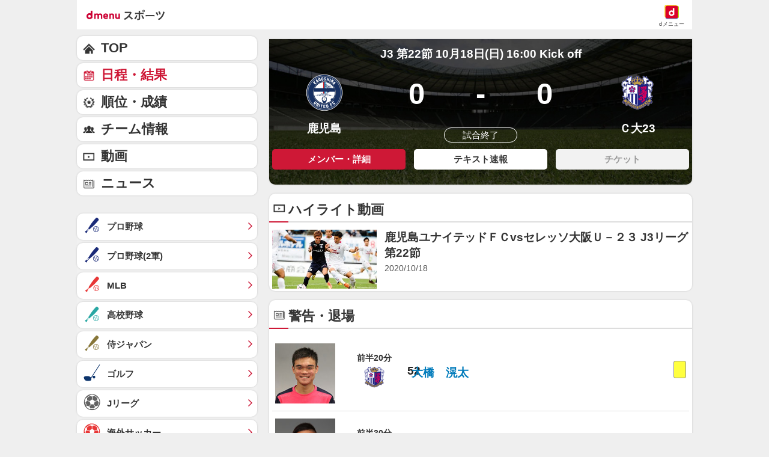

--- FILE ---
content_type: text/html; charset=UTF-8
request_url: https://soccer.sports.smt.docomo.ne.jp/jleague/result/league/j3/score/2020101837/
body_size: 15617
content:
<!DOCTYPE html>
<html lang="ja">
<head prefix="og: http://ogp.me/ns# fb: http://ogp.me/ns/fb# website: http://ogp.me/ns/website#">
<meta charset="utf-8">

    <script>
    /* --------------------------------------------------------
    // UA-CH用らくらくホン判定
    -------------------------------------------------------- */
    function uachRakurakuJudge(v){
        var rakuModels = ['F-12D', 'F-08E', 'F-06F', 'F-01L', 'F-09E', 'F-04J', 'F-03K', 'KY-51B'];
        for(var i=0; i<rakuModels.length; i++){
            if( v == rakuModels[i]){
                return true;
            }
        };
        return false;
    };

    /* --------------------------------------------------------
    // 特定のCookie情報を取得
    -------------------------------------------------------- */
    function getCookie (key) {
        var cookies = document.cookie;
        var cookiesArray = cookies.split(';');
        for (var tuple of cookiesArray){
            var strArray = tuple.split('=');
            var str = strArray[0];
            if (str.trim() == key) {
                str = strArray[1];
                return decodeURIComponent(str.trim());
            }
        }
        return false;
    }

    //らくらくホン判定(datalayer.push)
    var cookie_rakuraku = getCookie('Is_Rakuraku');
    var dataLayer_rakuraku = 'not_raku';
    if(cookie_rakuraku && cookie_rakuraku == 1){
        dataLayer_rakuraku = 'raku';
    }
    //console.log('[dataLayer_rakuraku]' + dataLayer_rakuraku);
    window.dataLayer = window.dataLayer || [];
    dataLayer.push({
        'dweb_user_template': dataLayer_rakuraku,
    });
</script>
<!-- Page hiding snippet (recommended) -->
<style>.async-hide { opacity: 0 !important} </style>
<script>
(function(a,s,y,n,c,h,i,d,e){s.className+=' '+y;
h.end=i=function(){s.className=s.className.replace(RegExp(' ?'+y),'')};
(a[n]=a[n]||[]).hide=h;setTimeout(function(){i();h.end=null},c);
})(window,document.documentElement,'async-hide','dataLayer',4000,{'GTM-WBVNW9':true});
</script>
<!-- Google Tag Manager -->
<script>(function(w,d,s,l,i){w[l]=w[l]||[];w[l].push({'gtm.start':
new Date().getTime(),event:'gtm.js'});var f=d.getElementsByTagName(s)[0],
j=d.createElement(s),dl=l!='dataLayer'?'&l='+l:'';j.async=true;j.src=
'https://www.googletagmanager.com/gtm.js?id='+i+dl;f.parentNode.insertBefore(j,f);
})(window,document,'script','dataLayer','GTM-WBVNW9');</script>
<!-- End Google Tag Manager -->
    	
<script src="//sports.smt.docomo.ne.jp//common_all/js/uach.js"></script>
<script src="//sports.smt.docomo.ne.jp/js/rakuraku.js"></script>

<meta name="viewport" content="width=device-width,initial-scale=1.0">

<title>鹿児島ユナイテッドＦＣ vs セレッソ大阪Ｕ－２３(2020年10月18日) 速報・結果・メンバー・詳細｜スポーツ情報はdメニュースポーツ</title>

<meta name="description" content="Ｊリーグ、J3の鹿児島ユナイテッドＦＣ vs セレッソ大阪Ｕ－２３(2020年10月18日)の試合詳細です。サッカーを楽しむならｄメニュースポーツ！試合速報や選手データ、最新ニュースを無料でご覧頂けます。">
<meta name="keywords" content="サッカー,日本代表,Ｊリーグ,ルヴァンカップ,海外サッカー,高校サッカー,大学サッカー,なでしこ,フットサル,速報,ｄメニュー,ドコモ">
<!-- ogp -->
<meta property="og:title" content="鹿児島ユナイテッドＦＣ vs セレッソ大阪Ｕ－２３(2020年10月18日) 速報・結果・メンバー・詳細｜スポーツ情報はdメニュースポーツ">
<meta property="og:description" content="Ｊリーグ、J3の鹿児島ユナイテッドＦＣ vs セレッソ大阪Ｕ－２３(2020年10月18日)の試合詳細です。サッカーを楽しむならｄメニュースポーツ！試合速報や選手データ、最新ニュースを無料でご覧頂けます。">
<meta property="og:image" content="https://soccer.sports.smt.docomo.ne.jp/img/icon_200.png">
<meta property="og:locale" content="ja_JP">
<meta property="og:site_name" content="dメニュースポーツ">
<meta property="og:type" content="article">
<meta property="og:url" content="https://soccer.sports.smt.docomo.ne.jp/jleague/result/league/j3/score/2020101837/">
<!-- facebook -->
<meta property="fb:app_id" content="213810622150936">
<!-- twitter -->
<meta name="twitter:card" content="summary">
<!-- myMagazine -->
<meta property="myMagTitle" content="鹿児島ユナイテッドＦＣ vs セレッソ大阪Ｕ－２３(2020年10月18日) 速報・結果・メンバー・詳細｜スポーツ情報はdメニュースポーツ">
<meta property="myMagBody" content="Ｊリーグ、J3の鹿児島ユナイテッドＦＣ vs セレッソ大阪Ｕ－２３(2020年10月18日)の試合詳細です。サッカーを楽しむならｄメニュースポーツ！試合速報や選手データ、最新ニュースを無料でご覧頂けます。">
<meta property="myMagImg" content="https://soccer.sports.smt.docomo.ne.jp/img/icon_200.png">
<meta property="myMagDate" content="2021/02/26-20:17:47">

<link rel="canonical" href="https://soccer.sports.smt.docomo.ne.jp/jleague/result/league/j3/score/2020101837/">

    <link rel="stylesheet" type="text/css" href="https://sports.smt.docomo.ne.jp/common_all/style/css/common.css" media="all">
    <link rel="stylesheet" type="text/css" href="/css/new_jleague.css" media="screen">
    <link rel="apple-touch-icon-precomposed" href="/img/common/icon.png">
    <link rel="shortcut icon" href="/img/common/favicon.ico">

</head>

<body class="cat_jleague g_result g_result_detail j_result__games">
<!-- Google Tag Manager -->
<script>
    /* --------------------------------------------------------
    // UA-CH用らくらくホン判定
    -------------------------------------------------------- */
    function uachRakurakuJudge(v){
        var rakuModels = ['F-12D', 'F-08E', 'F-06F', 'F-01L', 'F-09E', 'F-04J', 'F-03K', 'KY-51B'];
        for(var i=0; i<rakuModels.length; i++){
            if( v == rakuModels[i]){
                return true;
            }
        };
        return false;
    };

    /* --------------------------------------------------------
    // 特定のCookie情報を取得
    -------------------------------------------------------- */
    function getCookie (key) {
        var cookies = document.cookie;
        var cookiesArray = cookies.split(';');
        for (var tuple of cookiesArray){
            var strArray = tuple.split('=');
            var str = strArray[0];
            if (str.trim() == key) {
                str = strArray[1];
                return decodeURIComponent(str.trim());
            }
        }
        return false;
    }

    //らくらくホン判定(datalayer.push)
    var cookie_rakuraku = getCookie('Is_Rakuraku');
    var dataLayer_rakuraku = 'not_raku';
    if(cookie_rakuraku && cookie_rakuraku == 1){
        dataLayer_rakuraku = 'raku';
    }
    //console.log('[dataLayer_rakuraku]' + dataLayer_rakuraku);
    window.dataLayer = window.dataLayer || [];
    dataLayer.push({
        'dweb_user_template': dataLayer_rakuraku,
    });
</script>

<!-- Google Tag Manager (noscript) -->
<noscript><iframe src="https://www.googletagmanager.com/ns.html?id=GTM-WBVNW9"
height="0" width="0" style="display:none;visibility:hidden"></iframe></noscript>
<!-- End Google Tag Manager (noscript) -->
<!-- /Google Tag Manager -->

<!--** wrapper start **-->
<div id="pagetop"></div>
<div id="wrapper_low">

  <!-- 共通 header -->
  <header class="hed cf">
	<div id="HBG_button" class="hed_hbgBtn hbg_parts"><span class="hed_hbgBtn_inner f_item"></span></div>
	<h1 class="hed_logo"><a href="https://service.smt.docomo.ne.jp/portal/sports/index.html" data-portalarea="header_dmenusports"><span class="hed_logo_icn">dmenuスポーツ</span></a></h1>
	<div class="hed_icn_wrp">
		<a href="https://smt.docomo.ne.jp/" data-portalarea="header_dmenu">
			<span class="hed_top_icn">dmenu</span>
			<div class="hed_icn_txt_wrp">
				<span class="hed_icn_txt">dメニュー</span>
			</div>
		</a>
	</div>
</header>

<!-- report(緊急告知) -->
    <!-- /report(緊急告知) -->  <!-- /共通 header -->
  <nav class="genreSlider">
    <span class="arrow_left js-genreSlider-prev"></span>
    <div class="genreSlider__inner js-genreSlider">
                <ul>
            <li><a href="https://service.smt.docomo.ne.jp/portal/sports/index.html" data-portalarea="genreslider_sportstop_001">TOP</a></li>
            

        
        <li class="baseball_j ">
            <a href="https://service.smt.docomo.ne.jp/portal/sports/baseball_j/index.html" data-portalarea="genreslider_baseballfirst_001">
                プロ野球            </a>
        </li>
        
        
        <li class="baseball_m ">
            <a href="https://service.smt.docomo.ne.jp/portal/sports/baseball_m/index.html" data-portalarea="genreslider_mlb_001">
                MLB            </a>
        </li>
        
        
        <li class="golf ">
            <a href="https://service.smt.docomo.ne.jp/portal/sports/golf/index.html" data-portalarea="genreslider_golf_001">
                ゴルフ            </a>
        </li>
        
        
        <li class="sumo ">
            <a href="https://sumo.sports.smt.docomo.ne.jp/" data-portalarea="genreslider_sumo_001">
                大相撲            </a>
        </li>
        
        </ul>
        <ul id="genreListHNav">
            


        
        <li class="soccer_jp ">
            <a href="https://soccer.sports.smt.docomo.ne.jp/japan/" data-portalarea="genreslider_soccerjp_001">
                日本代表            </a>
        </li>
        

        
        <li class="keiba ">
            <a href="https://sports.smt.docomo.ne.jp/keiba/" data-portalarea="genreslider_keibacentral_001">
                中央競馬            </a>
        </li>
        

        
        <li class="figureskate ">
            <a href="https://service.smt.docomo.ne.jp/portal/sports/figureskate/index.html" data-portalarea="genreslider_figureskate_001">
                フィギュア            </a>
        </li>
        

        
        <li class="soccer_jl current">
            <a href="https://service.smt.docomo.ne.jp/portal/sports/soccer_jl/index.html" data-portalarea="genreslider_soccerjl_001">
                Jリーグ            </a>
        </li>
        

        
        <li class="tennis ">
            <a href="https://service.smt.docomo.ne.jp/portal/sports/tennis/index.html?kd_page=index" data-portalarea="genreslider_tennis_001">
                テニス            </a>
        </li>
        

        
        <li class="rugby ">
            <a href="https://sports.smt.docomo.ne.jp/rugby/" data-portalarea="genreslider_rugby_001">
                ラグビー            </a>
        </li>
        

        
        <li class="baseball_f ">
            <a href="https://service.smt.docomo.ne.jp/portal/sports/baseball_f/index.html" data-portalarea="genreslider_baseballsecond_001">
                プロ野球(2軍)            </a>
        </li>
        

        
        <li class="baseball_high ">
            <a href="https://service.smt.docomo.ne.jp/portal/sports/baseball_high/index.html" data-portalarea="genreslider_baseballhigh_001">
                高校野球            </a>
        </li>
        

        
        <li class="keiba_nar ">
            <a href="https://sports.smt.docomo.ne.jp/keiba/nar/" data-portalarea="genreslider_keibanar_001">
                地方競馬            </a>
        </li>
        

        
        <li class="baseball_samuraijp ">
            <a href="https://service.smt.docomo.ne.jp/portal/sports/baseball_samuraijp/index.html" data-portalarea="genreslider_baseballsamurai_001">
                侍ジャパン            </a>
        </li>
        

        
        <li class="basketball_nba ">
            <a href="https://sports.smt.docomo.ne.jp/basketball/nba/" data-portalarea="genreslider_basketballnba_001">
                NBA            </a>
        </li>
        

        
        <li class="soccer_w ">
            <a href="https://soccer.sports.smt.docomo.ne.jp/world/" data-portalarea="genreslider_soccerwl_001">
                海外サッカー            </a>
        </li>
        

        
        <li class="fight ">
            <a href="https://service.smt.docomo.ne.jp/portal/sports/fight/index.html" data-portalarea="genreslider_fight_001">
                格闘技            </a>
        </li>
        

        
        <li class="basketball ">
            <a href="https://sports.smt.docomo.ne.jp/basketball/" data-portalarea="genreslider_basketballjp_001">
                Bリーグ            </a>
        </li>
        

        
        <li class="student ">
            <a href="https://sports.smt.docomo.ne.jp/student/" data-portalarea="genreslider_student_001">
                学生スポーツ            </a>
        </li>
        

        
        <li class="volleyball ">
            <a href="https://service.smt.docomo.ne.jp/portal/sports/volleyball/index.html" data-portalarea="genreslider_volleyball_001">
                バレー            </a>
        </li>
        

        
        <li class="esports ">
            <a href="https://sports.smt.docomo.ne.jp/esports/" data-portalarea="genreslider_esports_001">
                eスポーツ            </a>
        </li>
        

        
        <li class="badminton ">
            <a href="https://sports.smt.docomo.ne.jp/badminton/" data-portalarea="genreslider_badminton_001">
                バドミントン            </a>
        </li>
        

        
        <li class="f1 ">
            <a href="https://sports.smt.docomo.ne.jp/f1/" data-portalarea="genreslider_f1_001">
                モーター            </a>
        </li>
        

        
        <li class="athletics ">
            <a href="https://service.smt.docomo.ne.jp/portal/sports/athletics/index.html" data-portalarea="genreslider_athletics_001">
                陸上            </a>
        </li>
        

        
        <li class="tabletennis ">
            <a href="https://sports.smt.docomo.ne.jp/tabletennis/" data-portalarea="genreslider_tabletennis_001">
                卓球            </a>
        </li>
        

        
        <li class="swimming ">
            <a href="https://sports.smt.docomo.ne.jp/swimming/" data-portalarea="genreslider_swimming_001">
                水泳            </a>
        </li>
        

        
        <li class="bicycle ">
            <a href="https://sports.smt.docomo.ne.jp/bicycle/" data-portalarea="genreslider_bicycle_001">
                自転車            </a>
        </li>
        

        
        <li class="winter ">
            <a href="https://sports.smt.docomo.ne.jp/winter/" data-portalarea="genreslider_winter_001">
                ウィンター            </a>
        </li>
        

        
        <li class="dosports ">
            <a href="https://sports.smt.docomo.ne.jp/dosports/" data-portalarea="genreslider_dosports_001">
                Doスポーツ            </a>
        </li>
        

        
        <li class="business ">
            <a href="https://sports.smt.docomo.ne.jp/business/" data-portalarea="genreslider_business_001">
                ビジネス            </a>
        </li>
        

        </ul>
    </div>
    <span class="arrow_right js-genreSlider-next"></span>
</nav>

<script type="text/javascript" src="/common_all/js/jquery-1.7.2.min.js"></script>
<script src="//cdn.jsdelivr.net/npm/js-cookie@2/src/js.cookie.min.js"></script>

<script>
        var sports = 'soccer_jl';
    </script>


<script type="text/javascript" src="/common_all/js/commonFavorite.js"></script>
  <section id="main_contents">

    <!--** サービス個別エリア start **-->
    <div id="main_column" class="jleague g_result">

      <!-- 来期のお知らせ -->
            <!-- /来期のお知らせ -->

      <!-- 日程・結果 -->
              <section class="result__fv">

        <p class="game_date_place">
    J3 第22節</p>
<p class="game_date_place">
        10月18日(日) 16:00 Kick off</p>

<div class="list npb_list">
    <div class="list_inn" data-situation_id="3">
        <table>
            <tbody>
                <tr>
                    <td class="logospace">
                        <a href="/jleague/team/31042/">
                            <img src="/img/emblem/kagoshima.png">
                        </a>
                    </td>
                    <td>
                        <p class="stadium_name"></p>
                        <table class="score">
                            <tbody>
                                <tr>
                                    <td class="score_left">0</td>
                                    <td>-</td>
                                    <td class="score_right">0</td>
                                </tr>
                            </tbody>
                        </table>
                    </td>
                    <td class="logospace">
                        <a href="/jleague/team/31046/">
                            <img src="/img/emblem/cosaka.png">
                        </a>
                    </td>
                </tr>
                <tr>
                    <td>
                        <p class="team_name">鹿児島</p>
                    </td>
                    <td>
                        <ul class="game_data">
                                                                                                                                                                    </ul>
                                                    <span class="game_time">試合終了</span>
                                            </td>
                    <td>
                        <p class="team_name">Ｃ大23</p>
                    </td>
                </tr>
            </tbody>
        </table>
    </div>
</div>


        
                
        
        
                <ul class="box_link clearfix">
          <li><a class="current">メンバー・詳細</a></li>
          <li><a href="text.html">テキスト速報</a></li>          <li><a class="nolink">チケット</a></li>        </ul>
              </section>
      
      <section class="movie_area highlight movie" data-create="CMS">
    <h2>ハイライト動画</h2>
    <div id="movie_list">
        <ul class="import_list">
            <li>
                <a href="/jleague/movie/parts/2020/1018/play/5jCwtoDfUXA/">
                    <figure>
                        <img class="lazy_img" src="https://i.ytimg.com/vi/5jCwtoDfUXA/mqdefault.jpg" data-original="https://i.ytimg.com/vi/5jCwtoDfUXA/mqdefault.jpg" alt="鹿児島ユナイテッドＦＣvsセレッソ大阪Ｕ－２３ J3リーグ 第22節" style="display: inline;">
                    </figure>
                    <p>鹿児島ユナイテッドＦＣvsセレッソ大阪Ｕ－２３ J3リーグ 第22節</p>
                    <p class="time">2020/10/18</p>
                </a>
            </li>
        </ul>
    </div>
</section>

            <!--タイマー-->
<!-- タイマー後の情報 -->

                <!-- Dazn banner -->
                <!-- display none -->
                <!-- /Dazn banner -->

<!--タイマー-->
                        <!-- 警告・退場 -->
      <section>
        <h2>警告・退場</h2>
        <div class="box_inner">
          <ul class="active_part import_list">
                        <li class="photo">
              <figure class="thumbWrap">
                                <img src="/img/jleague/31046/1630112_s.jpg" alt="大橋　滉太"></figure>
              <figure class="emblem">
                <span>前半20分</span>                <img src="/img/emblem/cosaka.png"> </figure>
              <p><span class="uniform_number">
                52                </span>
                                <a href="/jleague/player/1630112.html">
                                    大橋　滉太                                </a>
                              </p>
              <i class="y1 card"></i> </li>
                        <li class="photo">
              <figure class="thumbWrap">
                                <img src="/img/jleague/31046/1607206_s.jpg" alt="島村　拓弥"></figure>
              <figure class="emblem">
                <span>前半30分</span>                <img src="/img/emblem/cosaka.png"> </figure>
              <p><span class="uniform_number">
                29                </span>
                                <a href="/jleague/player/1607206.html">
                                    島村　拓弥                                </a>
                              </p>
              <i class="y1 card"></i> </li>
                        <li class="photo">
              <figure class="thumbWrap">
                                <img src="/img/jleague/31046/1618640_s.jpg" alt="藤尾　翔太"></figure>
              <figure class="emblem">
                <span>後半12分</span>                <img src="/img/emblem/cosaka.png"> </figure>
              <p><span class="uniform_number">
                42                </span>
                                <a href="/jleague/player/1618640.html">
                                    藤尾　翔太                                </a>
                              </p>
              <i class="y1 card"></i> </li>
                      </ul>
        </div>
      </section>
        <!-- // 警告・退場 -->
        
                    <section class="stats">
                <h2>スタッツ</h2>
                <div class="box_inner">
                                            <p class="attention">※新型コロナウイルス感染予防対策のため、制限付き（入場可能数の「50％以下」又は</p>
                                            <p class="attention">※入場可能数が「20,000 人以上のスタジアムは30％程度からの段階的な緩和」）での試合開催</p>
                                            <p class="attention">※※入場可能数や適用時期は主管クラブが決定</p>
                                    </div>
                                    <table border="0" cellspacing="0" cellpadding="0">
                        <tr>
                            <td>5</td>
                            <td>シュート</td>
                            <td>13</td>
                        </tr>
                        <tr>
                            <td>14</td>
                            <td>直接FK</td>
                            <td>12</td>
                        </tr>
                        <tr>
                            <td>4</td>
                            <td>間接FK</td>
                            <td>9</td>
                        </tr>
                        <tr>
                            <td>9</td>
                            <td>CK</td>
                            <td>7</td>
                        </tr>
                        <tr>
                            <td>0</td>
                            <td>PK</td>
                            <td>0</td>
                        </tr>
                        <tr>
                            <td>12</td>
                            <td>GK</td>
                            <td>7</td>
                        </tr>
                        <tr>
                            <td>9</td>
                            <td>オフサイド</td>
                            <td>4</td>
                        </tr>
                    </table>
                            </section>
                    <!-- 選手交代 -->
        <section class="change team">
            <h2>選手交代</h2>
            <dl>
                                                    <dt>
                                        <i class="emblem">
                                            <img src="/img/emblem/kagoshima.png">
                                        </i>
                                        後半0分
                                    </dt>
                                                                                                    <dd class="out clearfix">
                                        <figure class="thumbWrap">
                                                                                        <img src="/img/jleague/31042/1300029_s.jpg" alt="枝本　雄一郎">
                                        </figure>
                                        <p>
                                            <span class="uniform_number">
                                                16                                            </span>
                                                                                        <a href="/jleague/player/1300029.html">
                                                                                            枝本　雄一郎                                                                                        </a>
                                                                                    </p>
                                    </dd>
                                                                    <dd class="in clearfix">
                                        <figure class="thumbWrap">
                                                                                        <img src="/img/jleague/31042/1502763_s.jpg" alt="萱沼　優聖">
                                        </figure>
                                        <p>
                                            <span class="uniform_number">
                                                17                                            </span>
                                                                                        <a href="/jleague/player/1502763.html">
                                                                                            萱沼　優聖                                                                                        </a>
                                                                                    </p>
                                    </dd>
                                                        <dt>
                                        <i class="emblem">
                                            <img src="/img/emblem/cosaka.png">
                                        </i>
                                        後半11分
                                    </dt>
                                                                                                    <dd class="out clearfix">
                                        <figure class="thumbWrap">
                                                                                        <img src="/img/jleague/31046/1618578_s.jpg" alt="ウェリング　ピアス">
                                        </figure>
                                        <p>
                                            <span class="uniform_number">
                                                24                                            </span>
                                                                                        <a href="/jleague/player/1618578.html">
                                                                                            ウェリング　ピアス                                                                                        </a>
                                                                                    </p>
                                    </dd>
                                                                    <dd class="in clearfix">
                                        <figure class="thumbWrap">
                                                                                        <img src="/img/jleague/31046/1618640_s.jpg" alt="藤尾　翔太">
                                        </figure>
                                        <p>
                                            <span class="uniform_number">
                                                42                                            </span>
                                                                                        <a href="/jleague/player/1618640.html">
                                                                                            藤尾　翔太                                                                                        </a>
                                                                                    </p>
                                    </dd>
                                                        <dt>
                                        <i class="emblem">
                                            <img src="/img/emblem/kagoshima.png">
                                        </i>
                                        後半20分
                                    </dt>
                                                                                                    <dd class="out clearfix">
                                        <figure class="thumbWrap">
                                                                                        <img src="/img/jleague/31042/1629927_s.jpg" alt="フォゲッチ">
                                        </figure>
                                        <p>
                                            <span class="uniform_number">
                                                2                                            </span>
                                                                                        <a href="/jleague/player/1629927.html">
                                                                                            フォゲッチ                                                                                        </a>
                                                                                    </p>
                                    </dd>
                                                                    <dd class="in clearfix">
                                        <figure class="thumbWrap">
                                                                                        <img src="/img/jleague/31042/1200033_s.jpg" alt="田中　奏一">
                                        </figure>
                                        <p>
                                            <span class="uniform_number">
                                                26                                            </span>
                                                                                        <a href="/jleague/player/1200033.html">
                                                                                            田中　奏一                                                                                        </a>
                                                                                    </p>
                                    </dd>
                                                        <dt>
                                        <i class="emblem">
                                            <img src="/img/emblem/kagoshima.png">
                                        </i>
                                        後半23分
                                    </dt>
                                                                                                    <dd class="out clearfix">
                                        <figure class="thumbWrap">
                                                                                        <img src="/img/jleague/31042/1400556_s.jpg" alt="ニウド">
                                        </figure>
                                        <p>
                                            <span class="uniform_number">
                                                39                                            </span>
                                                                                        <a href="/jleague/player/1400556.html">
                                                                                            ニウド                                                                                        </a>
                                                                                    </p>
                                    </dd>
                                                                    <dd class="in clearfix">
                                        <figure class="thumbWrap">
                                                                                        <img src="/img/jleague/31042/1627454_s.jpg" alt="三宅　海斗">
                                        </figure>
                                        <p>
                                            <span class="uniform_number">
                                                41                                            </span>
                                                                                        <a href="/jleague/player/1627454.html">
                                                                                            三宅　海斗                                                                                        </a>
                                                                                    </p>
                                    </dd>
                                                        <dt>
                                        <i class="emblem">
                                            <img src="/img/emblem/cosaka.png">
                                        </i>
                                        後半31分
                                    </dt>
                                                                                                    <dd class="out clearfix">
                                        <figure class="thumbWrap">
                                                                                        <img src="/img/jleague/31046/1607206_s.jpg" alt="島村　拓弥">
                                        </figure>
                                        <p>
                                            <span class="uniform_number">
                                                29                                            </span>
                                                                                        <a href="/jleague/player/1607206.html">
                                                                                            島村　拓弥                                                                                        </a>
                                                                                    </p>
                                    </dd>
                                                                    <dd class="in clearfix">
                                        <figure class="thumbWrap">
                                                                                        <img src="/img/jleague/31046/1625565_s.jpg" alt="タワン">
                                        </figure>
                                        <p>
                                            <span class="uniform_number">
                                                33                                            </span>
                                                                                        <a href="/jleague/player/1625565.html">
                                                                                            タワン                                                                                        </a>
                                                                                    </p>
                                    </dd>
                                                        <dt>
                                        <i class="emblem">
                                            <img src="/img/emblem/kagoshima.png">
                                        </i>
                                        後半39分
                                    </dt>
                                                                                                    <dd class="out clearfix">
                                        <figure class="thumbWrap">
                                                                                        <img src="/img/jleague/31042/300162_s.jpg" alt="酒本　憲幸">
                                        </figure>
                                        <p>
                                            <span class="uniform_number">
                                                20                                            </span>
                                                                                        <a href="/jleague/player/300162.html">
                                                                                            酒本　憲幸                                                                                        </a>
                                                                                    </p>
                                    </dd>
                                                                    <dd class="in clearfix">
                                        <figure class="thumbWrap">
                                                                                        <img src="/img/jleague/31042/1200019_s.jpg" alt="八反田　康平">
                                        </figure>
                                        <p>
                                            <span class="uniform_number">
                                                21                                            </span>
                                                                                        <a href="/jleague/player/1200019.html">
                                                                                            八反田　康平                                                                                        </a>
                                                                                    </p>
                                    </dd>
                                </dl>
        </section>
        <!-- // 選手交代 -->
        <!-- メンバー -->
    <section class="team team_box">
        <h2>メンバー</h2>

        <!--旧サイトに無い部分です-->
        <div class="title ttlKagoshima">
            <div class="logo logoKagoshima"></div>
            <p class="name">鹿児島ユナイテッドＦＣ</p>
            <p class="home_away"><span>HOME</span></p>
        </div>
        <!--//旧サイトに無い部分です-->

        <div class="gnav_tab_box tabset">
            <!--タブ:クリック部分-->
            <ul class="b1b2tab tabset_tab clearfix">
                <li><a href="#b1_tab" data-nosmooth="1" class="current">スタメン</a></li>
                <li><a href="#b2_tab" data-nosmooth="1">リザーブ</a></li>
            </ul>
            <!--/タブ:クリック部分-->
            <div class="tabset_panel box_inner">
                <!--HOMEチームスタメン-->
                <div id="b1_tab" style="">
                                            <ul class="pick_list">
                                                                                                                                        <li>
                                                                                        <a href="/jleague/player/1200041.html">
                                                                                            <figure class="player-photo">
                                                                                                        <img src="/img/jleague/31042/1200041_s.jpg" alt="畑　実">
                                                </figure>
                                                <div class="player-info">
                                                    <p>
                                                        <span class="position">GK</span>
                                                        <span class="uniform_number">
                                                            31                                                        </span>
                                                    </p>
                                                    <p>畑　実</p>
                                                </div>
                                                                                        </a>
                                                                                    </li>
                                                                                                                                                <li>
                                                                                        <a href="/jleague/player/1629927.html">
                                                                                            <figure class="player-photo">
                                                                                                        <img src="/img/jleague/31042/1629927_s.jpg" alt="フォゲッチ">
                                                </figure>
                                                <div class="player-info">
                                                    <p>
                                                        <span class="position">DF</span>
                                                        <span class="uniform_number">
                                                            2                                                        </span>
                                                    </p>
                                                    <p>フォゲッチ</p>
                                                </div>
                                                                                        </a>
                                                                                    </li>
                                                                            <li>
                                                                                        <a href="/jleague/player/401088.html">
                                                                                            <figure class="player-photo">
                                                                                                        <img src="/img/jleague/31042/401088_s.jpg" alt="青山　直晃">
                                                </figure>
                                                <div class="player-info">
                                                    <p>
                                                        <span class="position">DF</span>
                                                        <span class="uniform_number">
                                                            22                                                        </span>
                                                    </p>
                                                    <p>青山　直晃</p>
                                                </div>
                                                                                        </a>
                                                                                    </li>
                                                                            <li>
                                                                                        <a href="/jleague/player/1618570.html">
                                                                                            <figure class="player-photo">
                                                                                                        <img src="/img/jleague/31042/1618570_s.jpg" alt="岡本　將成">
                                                </figure>
                                                <div class="player-info">
                                                    <p>
                                                        <span class="position">DF</span>
                                                        <span class="uniform_number">
                                                            3                                                        </span>
                                                    </p>
                                                    <p>岡本　將成</p>
                                                </div>
                                                                                        </a>
                                                                                    </li>
                                                                            <li>
                                                                                        <a href="/jleague/player/800974.html">
                                                                                            <figure class="player-photo">
                                                                                                        <img src="/img/jleague/31042/800974_s.jpg" alt="砂森　和也">
                                                </figure>
                                                <div class="player-info">
                                                    <p>
                                                        <span class="position">DF</span>
                                                        <span class="uniform_number">
                                                            24                                                        </span>
                                                    </p>
                                                    <p>砂森　和也</p>
                                                </div>
                                                                                        </a>
                                                                                    </li>
                                                                                                                                                <li>
                                                                                        <a href="/jleague/player/1400556.html">
                                                                                            <figure class="player-photo">
                                                                                                        <img src="/img/jleague/31042/1400556_s.jpg" alt="ニウド">
                                                </figure>
                                                <div class="player-info">
                                                    <p>
                                                        <span class="position">MF</span>
                                                        <span class="uniform_number">
                                                            39                                                        </span>
                                                    </p>
                                                    <p>ニウド</p>
                                                </div>
                                                                                        </a>
                                                                                    </li>
                                                                            <li>
                                                                                        <a href="/jleague/player/1101311.html">
                                                                                            <figure class="player-photo">
                                                                                                        <img src="/img/jleague/31042/1101311_s.jpg" alt="中原　秀人">
                                                </figure>
                                                <div class="player-info">
                                                    <p>
                                                        <span class="position">MF</span>
                                                        <span class="uniform_number">
                                                            38                                                        </span>
                                                    </p>
                                                    <p>中原　秀人</p>
                                                </div>
                                                                                        </a>
                                                                                    </li>
                                                                            <li>
                                                                                        <a href="/jleague/player/1400732.html">
                                                                                            <figure class="player-photo">
                                                                                                        <img src="/img/jleague/31042/1400732_s.jpg" alt="米澤　令衣">
                                                </figure>
                                                <div class="player-info">
                                                    <p>
                                                        <span class="position">MF</span>
                                                        <span class="uniform_number">
                                                            36                                                        </span>
                                                    </p>
                                                    <p>米澤　令衣</p>
                                                </div>
                                                                                        </a>
                                                                                    </li>
                                                                            <li>
                                                                                        <a href="/jleague/player/1300029.html">
                                                                                            <figure class="player-photo">
                                                                                                        <img src="/img/jleague/31042/1300029_s.jpg" alt="枝本　雄一郎">
                                                </figure>
                                                <div class="player-info">
                                                    <p>
                                                        <span class="position">MF</span>
                                                        <span class="uniform_number">
                                                            16                                                        </span>
                                                    </p>
                                                    <p>枝本　雄一郎</p>
                                                </div>
                                                                                        </a>
                                                                                    </li>
                                                                            <li>
                                                                                        <a href="/jleague/player/1100197.html">
                                                                                            <figure class="player-photo">
                                                                                                        <img src="/img/jleague/31042/1100197_s.jpg" alt="牛之濱　拓">
                                                </figure>
                                                <div class="player-info">
                                                    <p>
                                                        <span class="position">MF</span>
                                                        <span class="uniform_number">
                                                            8                                                        </span>
                                                    </p>
                                                    <p>牛之濱　拓</p>
                                                </div>
                                                                                        </a>
                                                                                    </li>
                                                                                                                                                <li>
                                                                                        <a href="/jleague/player/300162.html">
                                                                                            <figure class="player-photo">
                                                                                                        <img src="/img/jleague/31042/300162_s.jpg" alt="酒本　憲幸">
                                                </figure>
                                                <div class="player-info">
                                                    <p>
                                                        <span class="position">FW</span>
                                                        <span class="uniform_number">
                                                            20                                                        </span>
                                                    </p>
                                                    <p>酒本　憲幸</p>
                                                </div>
                                                                                        </a>
                                                                                    </li>
                                                                                                                        </ul>
                                    </div>
                <!--//HOMEチームスタメン-->
                <!--HOMEチームリザーブ-->
                <div id="b2_tab" style="display:none;">
                                            <ul class="pick_list">
                                                                                                                                        <li>
                                                                                        <a href="/jleague/player/1503571.html">
                                                                                            <figure class="player-photo">
                                                                                                        <img src="/img/jleague/31042/1503571_s.jpg" alt="岩崎　知瑳">
                                                </figure>
                                                <div class="player-info">
                                                    <p>
                                                        <span class="position">GK</span>
                                                        <span class="uniform_number">
                                                            1                                                        </span>
                                                    </p>
                                                    <p>岩崎　知瑳</p>
                                                </div>
                                                                                        </a>
                                                                                    </li>
                                                                                                                                                <li>
                                                                                        <a href="/jleague/player/800756.html">
                                                                                            <figure class="player-photo">
                                                                                                        <img src="/img/jleague/31042/800756_s.jpg" alt="水本　勝成">
                                                </figure>
                                                <div class="player-info">
                                                    <p>
                                                        <span class="position">DF</span>
                                                        <span class="uniform_number">
                                                            23                                                        </span>
                                                    </p>
                                                    <p>水本　勝成</p>
                                                </div>
                                                                                        </a>
                                                                                    </li>
                                                                            <li>
                                                                                        <a href="/jleague/player/1200033.html">
                                                                                            <figure class="player-photo">
                                                                                                        <img src="/img/jleague/31042/1200033_s.jpg" alt="田中　奏一">
                                                </figure>
                                                <div class="player-info">
                                                    <p>
                                                        <span class="position">DF</span>
                                                        <span class="uniform_number">
                                                            26                                                        </span>
                                                    </p>
                                                    <p>田中　奏一</p>
                                                </div>
                                                                                        </a>
                                                                                    </li>
                                                                                                                                                <li>
                                                                                        <a href="/jleague/player/1621165.html">
                                                                                            <figure class="player-photo">
                                                                                                        <img src="/img/jleague/31042/1621165_s.jpg" alt="野嶽　寛也">
                                                </figure>
                                                <div class="player-info">
                                                    <p>
                                                        <span class="position">MF</span>
                                                        <span class="uniform_number">
                                                            14                                                        </span>
                                                    </p>
                                                    <p>野嶽　寛也</p>
                                                </div>
                                                                                        </a>
                                                                                    </li>
                                                                            <li>
                                                                                        <a href="/jleague/player/1200019.html">
                                                                                            <figure class="player-photo">
                                                                                                        <img src="/img/jleague/31042/1200019_s.jpg" alt="八反田　康平">
                                                </figure>
                                                <div class="player-info">
                                                    <p>
                                                        <span class="position">MF</span>
                                                        <span class="uniform_number">
                                                            21                                                        </span>
                                                    </p>
                                                    <p>八反田　康平</p>
                                                </div>
                                                                                        </a>
                                                                                    </li>
                                                                            <li>
                                                                                        <a href="/jleague/player/1627454.html">
                                                                                            <figure class="player-photo">
                                                                                                        <img src="/img/jleague/31042/1627454_s.jpg" alt="三宅　海斗">
                                                </figure>
                                                <div class="player-info">
                                                    <p>
                                                        <span class="position">MF</span>
                                                        <span class="uniform_number">
                                                            41                                                        </span>
                                                    </p>
                                                    <p>三宅　海斗</p>
                                                </div>
                                                                                        </a>
                                                                                    </li>
                                                                                                                                                <li>
                                                                                        <a href="/jleague/player/1502763.html">
                                                                                            <figure class="player-photo">
                                                                                                        <img src="/img/jleague/31042/1502763_s.jpg" alt="萱沼　優聖">
                                                </figure>
                                                <div class="player-info">
                                                    <p>
                                                        <span class="position">FW</span>
                                                        <span class="uniform_number">
                                                            17                                                        </span>
                                                    </p>
                                                    <p>萱沼　優聖</p>
                                                </div>
                                                                                        </a>
                                                                                    </li>
                                                                                                                        </ul>
                                    </div>
                <!--/HOMEチームリザーブ-->
            </div>
        </div>

        <!--旧サイトに無い部分です-->
        <div class="title ttlC-Osaka U-23">
            <div class="logo logoC-Osaka U-23"></div>
            <p class="name">セレッソ大阪Ｕ－２３</p>
            <p class="home_away"><span>AWAY</span></p>
        </div>
        <!--//旧サイトに無い部分です-->
        <div class="gnav_tab_box tabset">
            <!--タブ:クリック部分-->
            <ul class="b1b2tab tabset_tab clearfix">
                <li><a href="#b3_tab" data-nosmooth="1" class="current">スタメン</a></li>
                <li><a href="#b4_tab" data-nosmooth="1">リザーブ</a></li>
            </ul>
            <!--/タブ:クリック部分-->
            <div class="tabset_panel box_inner">
                <!--AWAYチームスタメン-->
                <div id="b3_tab" style="">
                                            <ul class="pick_list">
                                                                                                                                        <li>
                                                                                        <a href="/jleague/player/1503967.html">
                                                                                            <figure class="player-photo">
                                                                                                        <img src="/img/jleague/31046/1503967_s.jpg" alt="アン　ジュンス">
                                                </figure>
                                                <div class="player-info">
                                                    <p>
                                                        <span class="position">GK</span>
                                                        <span class="uniform_number">
                                                            27                                                        </span>
                                                    </p>
                                                    <p>アン　ジュンス</p>
                                                </div>
                                                                                        </a>
                                                                                    </li>
                                                                                                                                                <li>
                                                                                        <a href="/jleague/player/1607206.html">
                                                                                            <figure class="player-photo">
                                                                                                        <img src="/img/jleague/31046/1607206_s.jpg" alt="島村　拓弥">
                                                </figure>
                                                <div class="player-info">
                                                    <p>
                                                        <span class="position">DF</span>
                                                        <span class="uniform_number">
                                                            29                                                        </span>
                                                    </p>
                                                    <p>島村　拓弥</p>
                                                </div>
                                                                                        </a>
                                                                                    </li>
                                                                            <li>
                                                                                        <a href="/jleague/player/1604177.html">
                                                                                            <figure class="player-photo">
                                                                                                        <img src="/img/jleague/31046/1604177_s.jpg" alt="西尾　隆矢">
                                                </figure>
                                                <div class="player-info">
                                                    <p>
                                                        <span class="position">DF</span>
                                                        <span class="uniform_number">
                                                            43                                                        </span>
                                                    </p>
                                                    <p>西尾　隆矢</p>
                                                </div>
                                                                                        </a>
                                                                                    </li>
                                                                            <li>
                                                                                        <a href="/jleague/player/1630112.html">
                                                                                            <figure class="player-photo">
                                                                                                        <img src="/img/jleague/31046/1630112_s.jpg" alt="大橋　滉太">
                                                </figure>
                                                <div class="player-info">
                                                    <p>
                                                        <span class="position">DF</span>
                                                        <span class="uniform_number">
                                                            52                                                        </span>
                                                    </p>
                                                    <p>大橋　滉太</p>
                                                </div>
                                                                                        </a>
                                                                                    </li>
                                                                            <li>
                                                                                        <a href="/jleague/player/1630215.html">
                                                                                            <figure class="player-photo">
                                                                                                        <img src="/img/jleague/31046/1630215_s.jpg" alt="西村　昴">
                                                </figure>
                                                <div class="player-info">
                                                    <p>
                                                        <span class="position">DF</span>
                                                        <span class="uniform_number">
                                                            55                                                        </span>
                                                    </p>
                                                    <p>西村　昴</p>
                                                </div>
                                                                                        </a>
                                                                                    </li>
                                                                                                                                                <li>
                                                                                        <a href="/jleague/player/1601788.html">
                                                                                            <figure class="player-photo">
                                                                                                        <img src="/img/jleague/31046/1601788_s.jpg" alt="喜田　陽">
                                                </figure>
                                                <div class="player-info">
                                                    <p>
                                                        <span class="position">MF</span>
                                                        <span class="uniform_number">
                                                            30                                                        </span>
                                                    </p>
                                                    <p>喜田　陽</p>
                                                </div>
                                                                                        </a>
                                                                                    </li>
                                                                            <li>
                                                                                        <a href="/jleague/player/1604179.html">
                                                                                            <figure class="player-photo">
                                                                                                        <img src="/img/jleague/31046/1604179_s.jpg" alt="松本　凪生">
                                                </figure>
                                                <div class="player-info">
                                                    <p>
                                                        <span class="position">MF</span>
                                                        <span class="uniform_number">
                                                            41                                                        </span>
                                                    </p>
                                                    <p>松本　凪生</p>
                                                </div>
                                                                                        </a>
                                                                                    </li>
                                                                            <li>
                                                                                        <a href="/jleague/player/1630110.html">
                                                                                            <figure class="player-photo">
                                                                                                        <img src="/img/jleague/31046/1630110_s.jpg" alt="新保　海鈴">
                                                </figure>
                                                <div class="player-info">
                                                    <p>
                                                        <span class="position">MF</span>
                                                        <span class="uniform_number">
                                                            48                                                        </span>
                                                    </p>
                                                    <p>新保　海鈴</p>
                                                </div>
                                                                                        </a>
                                                                                    </li>
                                                                            <li>
                                                                                        <a href="/jleague/player/1630179.html">
                                                                                            <figure class="player-photo">
                                                                                                        <img src="/img/jleague/31046/1630179_s.jpg" alt="岡澤　昂星">
                                                </figure>
                                                <div class="player-info">
                                                    <p>
                                                        <span class="position">MF</span>
                                                        <span class="uniform_number">
                                                            53                                                        </span>
                                                    </p>
                                                    <p>岡澤　昂星</p>
                                                </div>
                                                                                        </a>
                                                                                    </li>
                                                                                                                                                <li>
                                                                                        <a href="/jleague/player/1618578.html">
                                                                                            <figure class="player-photo">
                                                                                                        <img src="/img/jleague/31046/1618578_s.jpg" alt="ウェリング　ピアス">
                                                </figure>
                                                <div class="player-info">
                                                    <p>
                                                        <span class="position">FW</span>
                                                        <span class="uniform_number">
                                                            24                                                        </span>
                                                    </p>
                                                    <p>ウェリング　ピアス</p>
                                                </div>
                                                                                        </a>
                                                                                    </li>
                                                                            <li>
                                                                                        <a href="/jleague/player/1630108.html">
                                                                                            <figure class="player-photo">
                                                                                                        <img src="/img/jleague/31046/1630108_s.jpg" alt="前田　龍大">
                                                </figure>
                                                <div class="player-info">
                                                    <p>
                                                        <span class="position">FW</span>
                                                        <span class="uniform_number">
                                                            37                                                        </span>
                                                    </p>
                                                    <p>前田　龍大</p>
                                                </div>
                                                                                        </a>
                                                                                    </li>
                                                                                                                        </ul>
                                    </div>
                <!--//AWAYチームスタメン-->
                <!--AWAYチームリザーブ-->
                <div id="b4_tab" style="display:none;">
                                            <ul class="pick_list">
                                                                                                                                        <li>
                                                                                        <a href="/jleague/player/1607219.html">
                                                                                            <figure class="player-photo">
                                                                                                        <img src="/img/jleague/31046/1607219_s.jpg" alt="茂木　秀">
                                                </figure>
                                                <div class="player-info">
                                                    <p>
                                                        <span class="position">GK</span>
                                                        <span class="uniform_number">
                                                            45                                                        </span>
                                                    </p>
                                                    <p>茂木　秀</p>
                                                </div>
                                                                                        </a>
                                                                                    </li>
                                                                                                                                                <li>
                                                                                        <a href="/jleague/player/1627812.html">
                                                                                            <figure class="player-photo">
                                                                                                        <img src="/img/jleague/31046/1627812_s.jpg" alt="田平　起也">
                                                </figure>
                                                <div class="player-info">
                                                    <p>
                                                        <span class="position">DF</span>
                                                        <span class="uniform_number">
                                                            46                                                        </span>
                                                    </p>
                                                    <p>田平　起也</p>
                                                </div>
                                                                                        </a>
                                                                                    </li>
                                                                                                                                                <li>
                                                                                        <a href="/jleague/player/1625565.html">
                                                                                            <figure class="player-photo">
                                                                                                        <img src="/img/jleague/31046/1625565_s.jpg" alt="タワン">
                                                </figure>
                                                <div class="player-info">
                                                    <p>
                                                        <span class="position">FW</span>
                                                        <span class="uniform_number">
                                                            33                                                        </span>
                                                    </p>
                                                    <p>タワン</p>
                                                </div>
                                                                                        </a>
                                                                                    </li>
                                                                            <li>
                                                                                        <a href="/jleague/player/1618640.html">
                                                                                            <figure class="player-photo">
                                                                                                        <img src="/img/jleague/31046/1618640_s.jpg" alt="藤尾　翔太">
                                                </figure>
                                                <div class="player-info">
                                                    <p>
                                                        <span class="position">FW</span>
                                                        <span class="uniform_number">
                                                            42                                                        </span>
                                                    </p>
                                                    <p>藤尾　翔太</p>
                                                </div>
                                                                                        </a>
                                                                                    </li>
                                                                                                                        </ul>
                                    </div>
                <!--/AWAYチームリザーブ-->
            </div>
        </div>
    </section>
    <!-- // メンバー -->

            <!-- 試合情報 -->
      <section>
        <h2>試合情報</h2>
        <table class="information" border="0" cellspacing="0" cellpadding="0">
                    <tr>
            <th>試合会場</th>
            <td>白波スタ</td>
          </tr>
                    <tr>
            <th>観客数</th>
            <td>2,932              人</td>
          </tr>
                    <tr>
            <th>主審</th>
            <td>石丸　秀平</td>
          </tr>
                    <tr>
            <th>副審</th>
            <td>山口　大輔              、
              加藤　正和</td>
          </tr>
                    <tr>
            <th>第四審判</th>
            <td>原田　大輔</td>
          </tr>
                    <tr>
            <th>天気</th>
            <td>曇</td>
          </tr>
                    <tr>
            <th>気温</th>
            <td>23.2              ℃</td>
          </tr>
                    <tr>
            <th>湿度</th>
            <td>69              ％</td>
          </tr>
                    <tr>
            <th>風</th>
            <td>弱風</td>
          </tr>
                    <tr>
            <th>グラウンド状態</th>
            <td>良芝</td>
          </tr>
                  </table>
      </section>
      <!-- // 試合情報 -->

          <!-- /.detail -->
  <!-- /日程・結果 -->

  <!-- メインカラムボトム -->
  <!--<section id="middle_area">-->



<!-- app bnr add area -->
<!-- //app bnr add area -->






<!--</section>-->


<!-- サッカー関連動画 -->










<!-- //サッカー関連動画 -->







<!--#サッカー　共通フッター用(非表示中)-->
<!--#サッカー　共通フッター用(非表示中)-->


<!--#日本代表　共通フッター用-->
<!-- /全サッカーアイコンメニュー -->
<nav class="new_category_thumb_ico clear both">
	<ul class="new_category_nav_thumb_ico">
		<li class='jleague current'>
			<a href="/jleague/" data-portalarea="category_jleague_001">
				<p class='jleague'>Jリーグ</p>
			</a>
		</li>
		<li class='japan'>
			<a href="/japan/" data-portalarea="category_japan_001">
				<p class='japan'>日本代表</p>
			</a>
		</li>
		<li class='world'>
			<a href="/world/" data-portalarea="category_world_001">
				<p class='world'>海外サッカー</p>
			</a>
		</li>
		<li class='nadeshiko'>
			<a href="/nadeshiko/" data-portalarea="category_nadeshiko_001">
			<p class='nadeshiko'>なでしこ</p>
			</a>
		</li>
		<li class='futsal'>
			<a href="/futsal/" data-portalarea="category_futsal_001">
			<p class='futsal'>フットサル</p>
			</a>
		</li>
		<li class='student'>
			<a href="//sports.smt.docomo.ne.jp/student/soccer/" data-portalarea="category_student_001">
			<p class='student'>学生サッカー</p>
			</a>
		</li>
	</ul>
</nav>
<!-- /全サッカーアイコンメニュー -->
<!--#Jリーグ　共通フッター用-->
<!--#なでしこ #フットサル　共通フッター用-->



  <!-- /メインカラムボトム -->

</div>
<!-- /#jleague -->
<!--** サービス個別エリア end **-->

<!-- side -->
<section id="side_column">

<!-- jleague gnav -->
<!-- gnav -->
<nav class="gnav">
	<script>

    var agent = navigator.userAgent;

    // アプリ
    if (/dmenuSportsApp/.test(agent)) {
        // iphone
        if (/iPhone/.test(agent)) {
            if (window.innerWidth < 769) {
                console.log("オーバーレイ広告_iPhone_アプリ_1カラム_enable");
            } else {
                console.log("オーバーレイ広告_iPhone_アプリ_2カラム_disabled");
            }
        // iPad and Macintosh
        } else if (/iPad/.test(agent) || /Macintosh/.test(agent)) {
            if (window.innerWidth < 769) {
                console.log("オーバーレイ広告_iPad_アプリ_1カラム_disabled");
            } else {
                console.log("オーバーレイ広告_iPad_アプリ_2カラム_disabled");
            }
        // rakuraku
        } else if (/rakurakuPhone/.test(document.documentElement.getAttribute('class'))) {
            if (window.innerWidth < 769) {
                console.log("オーバーレイ広告_rakuraku_アプリ_1カラム_disabled");
            } else {
                console.log("オーバーレイ広告_rakuraku_アプリ_2カラム_disabled");
            }
        // android and pc
        } else {
            if (window.innerWidth < 769) {
                document.writeln('<div class="adv_bottom" data-allox-placement="92babbccJdM1"></div><scr' + 'ipt async="async" src="//alxc.addlv.smt.docomo.ne.jp/p/92babbccJdM1.js"></scr' + 'ipt>');
                console.log("オーバーレイ広告_android_アプリ_1カラム_enable");
            } else {
                console.log("オーバーレイ広告_android_アプリ_2カラム_disabled");
            }
        }
    } else {
		if( agent.indexOf("Android") > 0 && parseFloat(agent.slice(agent.indexOf('Android')+8)) >= 7 ){
			var cookie = getCookie('Is_Rakuraku');
			if(cookie !== 'false'){
				if(cookie == 1){
                    if (window.innerWidth < 769) {
                        console.log("オーバーレイ広告_rakuraku_ブラウザ_1カラム_disabled");
                    } else {
                        console.log("オーバーレイ広告_rakuraku_ブラウザ_2カラム_disabled");
                    }
                // android
                } else {
                    if (window.innerWidth < 769) {
                        document.writeln('<div class="adv_bottom" data-allox-placement="e3122574Bjp1"></div><scr' + 'ipt async="async" src="//alxc.addlv.smt.docomo.ne.jp/p/e3122574Bjp1.js"></scr' + 'ipt>');
                        console.log("オーバーレイ広告_android_ブラウザ_1カラム_enable");
                    } else {
                        console.log("オーバーレイ広告_android_ブラウザ_2カラム_disabled");
                    }
                }
            }else{
                // rakuraku
                if (/rakurakuPhone/.test(document.documentElement.getAttribute('class'))) {
                    if (window.innerWidth < 769) {
                        console.log("オーバーレイ広告_rakuraku_ブラウザ_1カラム_disabled");
                    } else {
                        console.log("オーバーレイ広告_rakuraku_ブラウザ_2カラム_disabled");
                    }
                // android
                } else {
                    if (window.innerWidth < 769) {
                        document.writeln('<div class="adv_bottom" data-allox-placement="e3122574Bjp1"></div><scr' + 'ipt async="async" src="//alxc.addlv.smt.docomo.ne.jp/p/e3122574Bjp1.js"></scr' + 'ipt>');
                        console.log("オーバーレイ広告_android_ブラウザ_1カラム_enable");
                    } else {
                        console.log("オーバーレイ広告_android_ブラウザ_2カラム_disabled");
                    }
                }
            }
        } else {
            // iphone
            if (/iPhone/.test(agent)) {
                document.writeln('<div class="adv_bottom" data-allox-placement="e3122574Bjp1"></div><scr' + 'ipt async="async" src="//alxc.addlv.smt.docomo.ne.jp/p/e3122574Bjp1.js"></scr' + 'ipt>');
                if (window.innerWidth < 769) {
                    console.log("オーバーレイ広告_iPhone_ブラウザ_1カラム_enable");
                } else {
                    console.log("オーバーレイ広告_iPhone_ブラウザ_2カラム_enable");
                }
            }

            // iPad and Macintosh
            else if (/iPad/.test(agent) || /Macintosh/.test(agent)) {
                if (window.innerWidth < 769) {
                    console.log("オーバーレイ広告_iPad_ブラウザ_1カラム_disabled");
                } else {
                    console.log("オーバーレイ広告_iPad_ブラウザ_2カラム_disabled");
                }
            }

            // rakuraku
            else if (/rakurakuPhone/.test(document.documentElement.getAttribute('class'))) {
                if (window.innerWidth < 769) {
                    console.log("オーバーレイ広告_rakuraku_ブラウザ_1カラム_disabled");
                } else {
                    console.log("オーバーレイ広告_rakuraku_ブラウザ_2カラム_disabled");
                }
            }

            // android and pc
            else {
                if (window.innerWidth < 769) {
                    document.writeln('<div class="adv_bottom" data-allox-placement="e3122574Bjp1"></div><scr' + 'ipt async="async" src="//alxc.addlv.smt.docomo.ne.jp/p/e3122574Bjp1.js"></scr' + 'ipt>');
                    console.log("オーバーレイ広告_android_ブラウザ_1カラム_enable");
                } else {
                    console.log("オーバーレイ広告_android_ブラウザ_2カラム_disabled");
                }
            }
        }
    }
</script>
	<ul class="clearfix col6">
		<li class="g_top current"><a href="https://service.smt.docomo.ne.jp/portal/sports/soccer_jl/index.html" data-portalarea="footermenu_top_001">TOP</a></li>
		<li class="g_result"><a href="https://service.smt.docomo.ne.jp/portal/sports/soccer_jl/schedule.html" data-portalarea="footermenu_calender_001">日程・結果</a></li>
		<li class="g_standing"><a href="https://service.smt.docomo.ne.jp/portal/sports/soccer_jl/ranking_results.html" data-portalarea="footermenu_standing_001">順位・成績</a></li>
		<li class="g_team"><a href="https://service.smt.docomo.ne.jp/portal/sports/soccer_jl/teamlist.html" data-portalarea="footermenu_team_001">チーム情報</a></li>
		<li class="g_movie"><a href="https://service.smt.docomo.ne.jp/portal/sports/soccer_jl/movie_list.html" data-portalarea="footermenu_movie_001">動画</a></li>
		<li class="g_news"><a href="https://service.smt.docomo.ne.jp/portal/sports/soccer_jl/news.html" data-portalarea="footermenue_news_001">ニュース</a></li>
	</ul>
</nav>
<!-- /gnav --> <!-- /jleague gnav -->
<!-- japan gnav -->

<!-- サイド広告 -->
<aside class="ad_side_middle_area">
<script>
	
	var agent = navigator.userAgent;

	// アプリ
	if (/dmenuSportsApp/.test(agent)) {
		// iphone
		if (/iPhone/.test(agent)) {
			if (window.innerWidth < 769) {
				console.log("サイドミドル_iPhone_アプリ_1カラム_disabled");
			} else {
				console.log("サイドミドル_iPhone_アプリ_2カラム_disabled");
			}
		// iPad and Macintosh
		} else if (/iPad/.test(agent) || /Macintosh/.test(agent)) {
			if (window.innerWidth < 769) {
				console.log("サイドミドル_iPad_アプリ_1カラム_disabled");
			} else {
				console.log("サイドミドル_iPad_アプリ_2カラム_disabled");
			}
		// rakuraku
		} else if (/rakurakuPhone/.test(document.documentElement.getAttribute('class'))) {
			if (window.innerWidth < 769) {
				console.log("サイドミドル_rakuraku_アプリ_1カラム_disabled");
			} else {
				console.log("サイドミドル_rakuraku_アプリ_2カラム_disabled");
			}
		// android and pc
		} else {
			if (window.innerWidth < 769) {
				console.log("サイドミドル_android_アプリ_1カラム_disabled");
			} else {
				console.log("サイドミドル_android_アプリ_2カラム_disabled");
			}		
		}
	}else{
		if( agent.indexOf("Android") > 0 && parseFloat(agent.slice(agent.indexOf('Android')+8)) >= 7 ){
			var cookie = getCookie('Is_Rakuraku');
			if(cookie !== 'false'){
				if(cookie == 1){
					if (window.innerWidth < 769) {
						console.log("サイドミドル_rakuraku_ブラウザ_1カラム_disabled");
					} else {
						document.writeln('<div data-allox-placement="06495291hsUA"></div><scr' + 'ipt async="async" src="//alxc.addlv.smt.docomo.ne.jp/p/06495291hsUA.js"></scr' + 'ipt>');
						console.log("サイドミドル_rakuraku_ブラウザ_2カラム_enable");
					}
				// android
				} else {
					if (window.innerWidth < 769) {
						console.log("サイドミドル_android_ブラウザ_1カラム_disabled");
					} else {
						document.writeln('<div data-allox-placement="8136f673r27q"></div><scr' + 'ipt async="async" src="//alxc.addlv.smt.docomo.ne.jp/p/8136f673r27q.js"></scr' + 'ipt>');
						console.log("サイドミドル_android_ブラウザ_2カラム_enable");
					}
				}
			}else{
				// rakuraku
				if (/rakurakuPhone/.test(document.documentElement.getAttribute('class'))) {
					if (window.innerWidth < 769) {
						console.log("サイドミドル_rakuraku_ブラウザ_1カラム_disabled");
					} else {
						document.writeln('<div data-allox-placement="06495291hsUA"></div><scr' + 'ipt async="async" src="//alxc.addlv.smt.docomo.ne.jp/p/06495291hsUA.js"></scr' + 'ipt>');
						console.log("サイドミドル_rakuraku_ブラウザ_2カラム_enable");
					}
				// android
				} else {
					if (window.innerWidth < 769) {
						console.log("サイドミドル_android_ブラウザ_1カラム_disabled");
					} else {
						document.writeln('<div data-allox-placement="8136f673r27q"></div><scr' + 'ipt async="async" src="//alxc.addlv.smt.docomo.ne.jp/p/8136f673r27q.js"></scr' + 'ipt>');
						console.log("サイドミドル_android_ブラウザ_2カラム_enable");
					}
				}
			}
		} else {
			// iphone
			if (/iPhone/.test(agent)) {
				if (window.innerWidth < 769) {
					console.log("サイドミドル_iPhone_ブラウザ_1カラム_disabled");
				} else {
					console.log("サイドミドル_iPhone_ブラウザ_2カラム_disabled");
				}
			}
			// iPad and Macintosh
			else if (/iPad/.test(agent) || /Macintosh/.test(agent)) {
				if (window.innerWidth < 769) {
					console.log("サイドミドル_iPad_ブラウザ_1カラム_disabled");
				} else {
					document.writeln('<div data-allox-placement="8136f673r27q"></div><scr' + 'ipt async="async" src="//alxc.addlv.smt.docomo.ne.jp/p/8136f673r27q.js"></scr' + 'ipt>');
					console.log("サイドミドル_iPad_ブラウザ_2カラム_enable");
				}
			}
			// rakuraku
			else if (/rakurakuPhone/.test(document.documentElement.getAttribute('class'))) {
				if (window.innerWidth < 769) {
					console.log("サイドミドル_rakuraku_ブラウザ_1カラム_disabled");
				} else {
					document.writeln('<div data-allox-placement="06495291hsUA"></div><scr' + 'ipt async="async" src="//alxc.addlv.smt.docomo.ne.jp/p/06495291hsUA.js"></scr' + 'ipt>');
					console.log("サイドミドル_rakuraku_ブラウザ_2カラム_enable");
				}
			}
			// android
			else if (/Android/.test(agent)) {
				if (window.innerWidth < 769) {
					console.log("サイドミドル_android_ブラウザ_1カラム_disabled");
				} else {
					document.writeln('<div data-allox-placement="8136f673r27q"></div><scr' + 'ipt async="async" src="//alxc.addlv.smt.docomo.ne.jp/p/8136f673r27q.js"></scr' + 'ipt>');
					console.log("サイドミドル_android_ブラウザ_2カラム_enable");
				}
			}
			// pc
			else {
				if (window.innerWidth < 769) {
					console.log("サイドミドル_pc_ブラウザ_1カラム_disabled");
				} else {
					console.log("サイドミドル_pc_ブラウザ_2カラム_disabled");
				}
			}
		}
	}
</script>
</aside><!-- /サイド広告 -->

<!-- 特集バナー -->
<!-- // 特集バナー -->

<!-- emmaトピックス -->
<div id="d3pdiv_widget_5" ></div>
<!-- // emmaトピックス -->

<!-- 相互リンク -->
<section id="genreNav" class="genre_box tile">
    <h2>競技一覧</h2>
    <nav class="gnav_new gnav-all-sports">
<ul class="clm-4 onMenu">
<li class="baseball_j"><a href="//baseball.sports.smt.docomo.ne.jp/?utm_content=tile_menu" data-portalarea="genrelist_baseballfirst_001"><span class="genre">プロ野球</span></a></li>
<li class="baseball_j"><a href="//baseball.sports.smt.docomo.ne.jp/farm/?utm_content=tile_menu" data-portalarea="genrelist_baseballsecond_001"><span class="genre">プロ野球(2軍)</span></a></li>
<li class="baseball_m"><a href="https://service.smt.docomo.ne.jp/portal/sports/baseball_m/index.html?utm_content=tile_menu" data-portalarea="genrelist_mlb_001"><span class="genre">MLB</span></a></li>
<li class="baseball_high"><a href="https://service.smt.docomo.ne.jp/portal/sports/baseball_high/index.html?utm_content=tile_menu" data-portalarea="genrelist_baseballhigh_001"><span class="genre">高校野球</span></a></li>
<li class="baseball_samuraijp"><a href="https://service.smt.docomo.ne.jp/portal/sports/baseball_samuraijp/index.html?utm_content=tile_menu" data-portalarea="genrelist_baseballsamurai_001"><span class="genre">侍ジャパン</span></a></li>
<li class="golf"><a href="https://service.smt.docomo.ne.jp/portal/sports/golf/index.html?utm_content=tile_menu&kd_page=index" data-portalarea="genrelist_golf_001"><span class="genre">ゴルフ</span></a></li>
<li class="soccer_jl"><a href="https://service.smt.docomo.ne.jp/portal/sports/soccer_jl/index.html?utm_content=tile_menu" data-portalarea="genrelist_soccerjl_001"><span class="genre">Jリーグ</span></a></li>
<li class="soccer_w"><a href="//soccer.sports.smt.docomo.ne.jp/world/?utm_content=tile_menu" data-portalarea="genrelist_soccerwl_001"><span class="genre">海外サッカー</span></a></li>
<li class="soccer_jp"><a href="//soccer.sports.smt.docomo.ne.jp/japan/?utm_content=tile_menu" data-portalarea="genrelist_soccerjp_001"><span class="genre">日本代表</span></a></li>
<li class="tennis"><a href="https://service.smt.docomo.ne.jp/portal/sports/tennis/index.html?utm_content=tile_menu&kd_page=index" data-portalarea="genrelist_tennis_001"><span class="genre">テニス</span></a></li>
<li class="sumo"><a href="//sumo.sports.smt.docomo.ne.jp/?utm_content=tile_menu" data-portalarea="genrelist_sumo_001"><span class="genre">大相撲</span></a></li>
<li class="basketball"><a href="//sports.smt.docomo.ne.jp/basketball/?utm_content=tile_menu" data-portalarea="genrelist_basketballjp_001"><span class="genre">Bリーグ</span></a></li>
<li class="basketball_nba"><a href="//sports.smt.docomo.ne.jp/basketball/nba/?utm_content=tile_menu" data-portalarea="genrelist_basketballnba_001"><span class="genre">NBA</span></a></li>
<li class="rugby"><a href="//sports.smt.docomo.ne.jp/rugby/?utm_content=tile_menu" data-portalarea="genrelist_rugby_001"><span class="genre">ラグビー</span></a></li>
<li class="keiba"><a href="//sports.smt.docomo.ne.jp/keiba/?utm_content=tile_menu" data-portalarea="genrelist_keibacentral_001"><span class="genre">中央競馬</span></a></li>
<li class="keiba_nar"><a href="//sports.smt.docomo.ne.jp/keiba/nar/?utm_content=tile_menu" data-portalarea="genrelist_keibanar_001"><span class="genre">地方競馬</span></a></li>
<li class="tabletennis"><a href="//sports.smt.docomo.ne.jp/tabletennis/?utm_content=tile_menu" data-portalarea="genrelist_tabletennis_001"><span class="genre">卓球</span></a></li>
<li class="volleyball"><a href="https://service.smt.docomo.ne.jp/portal/sports/volleyball/index.html?utm_content=tile_menu" data-portalarea="genrelist_volleyball_001"><span class="genre">バレー</span></a></li>
<li class="fight"><a href="https://service.smt.docomo.ne.jp/portal/sports/fight/index.html?utm_content=tile_menu" data-portalarea="genrelist_fight_001"><span class="genre">格闘技</span></a></li>
<li class="badminton"><a href="//sports.smt.docomo.ne.jp/badminton/?utm_content=tile_menu" data-portalarea="genrelist_badminton_001"><span class="genre">バドミントン</span></a></li>
<li class="f1"><a href="//sports.smt.docomo.ne.jp/f1/?utm_content=tile_menu" data-portalarea="genrelist_f1_001"><span class="genre">モーター</span></a></li>
<li class="figureskate"><a href="https://service.smt.docomo.ne.jp/portal/sports/figureskate/index.html?utm_content=tile_menu" data-portalarea="genrelist_figureskate_001"><span class="genre">フィギュア</span></a></li>
<li class="winter"><a href="//sports.smt.docomo.ne.jp/winter/?utm_content=tile_menu" data-portalarea="genrelist_winter_001"><span class="genre">ウィンター</span></a></li>
<li class="athletics"><a href="https://service.smt.docomo.ne.jp/portal/sports/athletics/index.html?utm_content=tile_menu" data-portalarea="genrelist_athletics_001"><span class="genre">陸上</span></a></li>
<li class="swimming"><a href="//sports.smt.docomo.ne.jp/swimming/?utm_content=tile_menu" data-portalarea="genrelist_swimming_001"><span class="genre">水泳</span></a></li>
<li class="bicycle"><a href="//sports.smt.docomo.ne.jp/bicycle/?utm_content=tile_menu" data-portalarea="genrelist_bicycle_001"><span class="genre">自転車</span></a></li>
<li class="student"><a href="//sports.smt.docomo.ne.jp/student/?utm_content=tile_menu" data-portalarea="genrelist_student_001"><span class="genre">学生スポーツ</span></a></li>
<li class="dosports"><a href="//sports.smt.docomo.ne.jp/dosports/?utm_content=tile_menu" data-portalarea="genrelist_dosports_001"><span class="genre">Doスポーツ</span></a></li>
<li class="business"><a href="//sports.smt.docomo.ne.jp/business/?utm_content=tile_menu" data-portalarea="genrelist__business_001"><span class="genre">ビジネス</span></a></li>
<li class="esports"><a href="//sports.smt.docomo.ne.jp/esports/?utm_content=tile_menu" data-portalarea="genrelist_esports_001"><span class="genre">eスポーツ</span></a></li>
</ul>
<!--<div class="nav_btn"><a></a></div>-->
</nav></section>
<!-- /相互リンク -->

<!-- アプリバナー -->
            <section class="app_top_topics">
    <a href="https://dmenu.onelink.me/UCOk/798445ce" data-portalarea="sportsapp_banner_001">
        <img src="/img/common/app_ico.png" alt="アプリアイコン">
        <p><span>Jリーグ各クラブの最新情報はアプリで！</span></p>
    </a>
</section>
    <!-- // アプリバナー -->

<!-- サイド広告 -->
<aside class="ad_side_bottom_area">
<script>
	
	var agent = navigator.userAgent;

	// アプリ
	if (/dmenuSportsApp/.test(agent)) {
		// iphone
		if (/iPhone/.test(agent)) {
			if (window.innerWidth < 769) {
				console.log("サイドボトム_iPhone_アプリ_1カラム_disabled");
			} else {
				console.log("サイドボトム_iPhone_アプリ_2カラム_disabled");
			}
		// iPad and Macintosh
		} else if (/iPad/.test(agent) || /Macintosh/.test(agent)) {
			if (window.innerWidth < 769) {
				console.log("サイドボトム_iPad_アプリ_1カラム_disabled");
			} else {
				console.log("サイドボトム_iPad_アプリ_2カラム_disabled");
			}
		// rakuraku
		} else if (/rakurakuPhone/.test(document.documentElement.getAttribute('class'))) {
			if (window.innerWidth < 769) {
				console.log("サイドボトム_rakuraku_アプリ_1カラム_disabled");
			} else {
				console.log("サイドボトム_rakuraku_アプリ_2カラム_disabled");
			}
		// android and pc
		} else {
			if (window.innerWidth < 769) {
				console.log("サイドボトム_android_アプリ_1カラム_disabled");
			} else {
				console.log("サイドボトム_android_アプリ_2カラム_disabled");
			}		
		}
	}else{
		if( agent.indexOf("Android") > 0 && parseFloat(agent.slice(agent.indexOf('Android')+8)) >= 7 ){
			var cookie = getCookie('Is_Rakuraku');
			if(cookie !== 'false'){
				if(cookie == 1){
					if (window.innerWidth < 769) {
						console.log("サイドボトム_rakuraku_ブラウザ_1カラム_disabled");
					} else {
						document.writeln('<div data-allox-placement="714e6207Ydp0"></div><scr' + 'ipt async="async" src="//alxc.addlv.smt.docomo.ne.jp/p/714e6207Ydp0.js"></scr' + 'ipt>');
						console.log("サイドボトム_rakuraku_ブラウザ_2カラム_enable");
					}
				// android
				} else {
					if (window.innerWidth < 769) {
						console.log("サイドボトム_android_ブラウザ_1カラム_disabled");
					} else {
						document.writeln('<div data-allox-placement="1189ebe27pfw"></div><scr' + 'ipt async="async" src="//alxc.addlv.smt.docomo.ne.jp/p/1189ebe27pfw.js"></scr' + 'ipt>');
						console.log("サイドボトム_android_ブラウザ_2カラム_enable");
					}
				}
			}else{
				// rakuraku
				if (/rakurakuPhone/.test(document.documentElement.getAttribute('class'))) {
					if (window.innerWidth < 769) {
						console.log("サイドボトム_rakuraku_ブラウザ_1カラム_disabled");
					} else {
						document.writeln('<div data-allox-placement="714e6207Ydp0"></div><scr' + 'ipt async="async" src="//alxc.addlv.smt.docomo.ne.jp/p/714e6207Ydp0.js"></scr' + 'ipt>');
						console.log("サイドボトム_rakuraku_ブラウザ_2カラム_enable");
					}
				// android
				} else {
					if (window.innerWidth < 769) {
						console.log("サイドボトム_android_ブラウザ_1カラム_disabled");
					} else {
						document.writeln('<div data-allox-placement="1189ebe27pfw"></div><scr' + 'ipt async="async" src="//alxc.addlv.smt.docomo.ne.jp/p/1189ebe27pfw.js"></scr' + 'ipt>');
						console.log("サイドボトム_android_ブラウザ_2カラム_enable");
					}
				}
			}
		} else {
			// iphone
			if (/iPhone/.test(agent)) {
				if (window.innerWidth < 769) {
					console.log("サイドボトム_iPhone_ブラウザ_1カラム_disabled");
				} else {
					console.log("サイドボトム_iPhone_ブラウザ_2カラム_disabled");
				}
			}
			// iPad and Macintosh
			else if (/iPad/.test(agent) || /Macintosh/.test(agent)) {
				if (window.innerWidth < 769) {
					console.log("サイドボトム_iPad_ブラウザ_1カラム_disabled");
				} else {
					document.writeln('<div data-allox-placement="1189ebe27pfw"></div><scr' + 'ipt async="async" src="//alxc.addlv.smt.docomo.ne.jp/p/1189ebe27pfw.js"></scr' + 'ipt>');
					console.log("サイドボトム_iPad_ブラウザ_2カラム_enable");
				}
			}
			// rakuraku
			else if (/rakurakuPhone/.test(document.documentElement.getAttribute('class'))) {
				if (window.innerWidth < 769) {
					console.log("サイドボトム_rakuraku_ブラウザ_1カラム_disabled");
				} else {
					document.writeln('<div data-allox-placement="714e6207Ydp0"></div><scr' + 'ipt async="async" src="//alxc.addlv.smt.docomo.ne.jp/p/714e6207Ydp0.js"></scr' + 'ipt>');
					console.log("サイドボトム_rakuraku_ブラウザ_2カラム_enable");
				}
			}
			// android
			else if (/Android/.test(agent)) {
				if (window.innerWidth < 769) {
					console.log("サイドボトム_android_ブラウザ_1カラム_disabled");
				} else {
					document.writeln('<div data-allox-placement="1189ebe27pfw"></div><scr' + 'ipt async="async" src="//alxc.addlv.smt.docomo.ne.jp/p/1189ebe27pfw.js"></scr' + 'ipt>');
					console.log("サイドボトム_android_ブラウザ_2カラム_enable");
				}
			}
			// pc
			else {
				if (window.innerWidth < 769) {
					console.log("サイドボトム_pc_ブラウザ_1カラム_disabled");
				} else {
					console.log("サイドボトム_pc_ブラウザ_2カラム_disabled");
				}
			}
		}
	}
</script>
</aside><!-- /サイド広告 -->

<!-- サイド外観 -->
<section id="changeSec" class="setting">
    <h2>外観</h2>
    <div class="d_change">
        <ul>
            <li>
                <input type="radio" name="darkmode" value="light" id="light_pc">
                <label for="light_pc">ライトモード</label>
            </li>
            <li>
                <input type="radio" name="darkmode" value="dark" id="dark_pc">
                <label for="dark_pc">ダークモード</label>
            </li>
            <!-- <li>
                <input type="radio" name="darkmode" value="default" id="default">
                <label for="default">デバイスのデフォルト</label>
            </li> -->
        </ul>
    </div>
</section>
<!-- サイド外観 -->

</section>
<!-- /side -->

</section>
<!-- /#main_contents -->

<!-- footer-->
<!-- dポイントCPバナー -->



<!-- // dポイントCPバナー -->
<!-- JLPGAリコーカップバナー-->
<!-- display none --><!-- /JLPGAリコーカップバナー-->
<!-- xerox -->
<!-- display none --><!-- //xerox -->
<!-- キャンペーンバナー　Jリーグ -->
<!-- display none --><!-- /キャンペーンバナー　Jリーグ -->
<!-- バナー -->
<!-- display none --><!-- display none --><!-- display none -->
<!-- /バナー -->

<section class="tablet_hide">


<!-- フッター広告 -->
<aside class="ad_footer_area">
<script>

	var agent = navigator.userAgent;

	if (/dmenuSportsApp/.test(agent)) {
		if (/iPhone/.test(agent)) {
			if (window.innerWidth < 769) {
				// document.writeln('<div data-allox-placement="c40f0b0eX9vI"></div><scr' + 'ipt async="async" src="//alxc.addlv.smt.docomo.ne.jp/p/c40f0b0eX9vI.js"></scr' + 'ipt>');
				console.log("フッター_iPhone_アプリ_1カラム_disabled");
			} else {
				console.log("フッター_iPhone_アプリ_2カラム_disabled");
			}
		}else if (/iPad/.test(agent) || /Macintosh/.test(agent)) {
			if (window.innerWidth < 769) {
				console.log("フッター_iPad_アプリ_1カラム_disabled");
			} else {
				console.log("フッター_iPad_アプリ_2カラム_disabled");
			}
		}else if (/rakurakuPhone/.test(document.documentElement.getAttribute('class'))) {
			if (window.innerWidth < 769) {
				console.log("フッター_rakuraku_アプリ_1カラム_disabled");
			} else {
				console.log("フッター_rakuraku_アプリ_2カラム_disabled");
			}
		}else {
			if (window.innerWidth < 769) {
				// document.writeln('<div data-allox-placement="c40f0b0eX9vI"></div><scr' + 'ipt async="async" src="//alxc.addlv.smt.docomo.ne.jp/p/c40f0b0eX9vI.js"></scr' + 'ipt>');
				console.log("フッター_android_アプリ_1カラム_disabled");
			} else {
				console.log("フッター_android_アプリ_2カラム_disabled");
			}
		}
	}else{
		if( agent.indexOf("Android") > 0 && parseFloat(agent.slice(agent.indexOf('Android')+8)) >= 7 ){
			var cookie = getCookie('Is_Rakuraku');
			if(cookie !== 'false'){
				if(cookie == 1){
					if (window.innerWidth < 769) {
						document.writeln('<div data-allox-placement="714e6207Ydp0"></div><scr' + 'ipt async="async" src="//alxc.addlv.smt.docomo.ne.jp/p/714e6207Ydp0.js"></scr' + 'ipt>');
						console.log("フッター_rakuraku_ブラウザ_1カラム_enable");
					} else {
						console.log("フッター_rakuraku_ブラウザ_2カラム_disabled");
					}
				} else {
					// android
					if (window.innerWidth < 769) {
						document.writeln('<div data-allox-placement="1189ebe27pfw"></div><scr' + 'ipt async="async" src="//alxc.addlv.smt.docomo.ne.jp/p/1189ebe27pfw.js"></scr' + 'ipt>');
						console.log("フッター_android_ブラウザ_1カラム_enable");
					} else {
						console.log("フッター_android_ブラウザ_2カラム_disabled");
					}
				}
			}else{
				// rakuraku
				if (/rakurakuPhone/.test(document.documentElement.getAttribute('class'))) {
					if (window.innerWidth < 769) {
						document.writeln('<div data-allox-placement="714e6207Ydp0"></div><scr' + 'ipt async="async" src="//alxc.addlv.smt.docomo.ne.jp/p/714e6207Ydp0.js"></scr' + 'ipt>');
						console.log("フッター_rakuraku_ブラウザ_1カラム_enable");
					} else {
						console.log("フッター_rakuraku_ブラウザ_2カラム_disabled");
					}
				} else {
					if (window.innerWidth < 769) {
						document.writeln('<div data-allox-placement="1189ebe27pfw"></div><scr' + 'ipt async="async" src="//alxc.addlv.smt.docomo.ne.jp/p/1189ebe27pfw.js"></scr' + 'ipt>');
						console.log("フッター_android_ブラウザ_1カラム_enable");
					} else {
						console.log("フッター_android_ブラウザ_2カラム_disabled");
					}
				}
			}
		}else{
			// iphone
			if (/iPhone/.test(agent)) {
				if (window.innerWidth < 769) {
					document.writeln('<div data-allox-placement="1189ebe27pfw"></div><scr' + 'ipt async="async" src="//alxc.addlv.smt.docomo.ne.jp/p/1189ebe27pfw.js"></scr' + 'ipt>');
					console.log("フッター_iPhone_ブラウザ_1カラム_enable");
				} else {
					document.writeln('<div data-allox-placement="1189ebe27pfw"></div><scr' + 'ipt async="async" src="//alxc.addlv.smt.docomo.ne.jp/p/1189ebe27pfw.js"></scr' + 'ipt>');
					console.log("フッター_iPhone_ブラウザ_2カラム_enable");
				}
			}
			// iPad and Macintosh
			else if (/iPad/.test(agent) || /Macintosh/.test(agent)) {
				if (window.innerWidth < 769) {
					console.log("フッター_iPad_ブラウザ_1カラム_disabled");
				} else {
					console.log("フッター_iPad_ブラウザ_2カラム_disabled");
				}
			}
			// rakuraku
			else if (/rakurakuPhone/.test(document.documentElement.getAttribute('class'))) {
				if (window.innerWidth < 769) {
					document.writeln('<div data-allox-placement="714e6207Ydp0"></div><scr' + 'ipt async="async" src="//alxc.addlv.smt.docomo.ne.jp/p/714e6207Ydp0.js"></scr' + 'ipt>');
					console.log("フッター_rakuraku_ブラウザ_1カラム_enable");
				} else {
					console.log("フッター_rakuraku_ブラウザ_2カラム_disabled");
				}
			} else {
				if (window.innerWidth < 769) {
					document.writeln('<div data-allox-placement="1189ebe27pfw"></div><scr' + 'ipt async="async" src="//alxc.addlv.smt.docomo.ne.jp/p/1189ebe27pfw.js"></scr' + 'ipt>');
					console.log("フッター_android_ブラウザ_1カラム_enable");
				} else {
					console.log("フッター_android_ブラウザ_2カラム_disabled");
				}
			}
		}
	}
</script>
</aside>
<!-- フッター広告 -->

</section><!-- /.tablet_hide -->

<!-- コピーライト -->
<!-- copyright -->
<div class="copyright">
Jリーグ及びJクラブのロゴ、エンブレム等の使用に関する権利はすべてJリーグ及びJクラブに帰属します。<br>
<br>
データ提供：© J STATs / DataStadium Inc.
</div>
<!-- copyright -->
<!-- /コピーライト -->


<!-- footer -->
<script>
	var agent = navigator.userAgent;
	if (/dmenuSportsApp/.test(agent)) {
	} else if( agent.indexOf("Android") > 0 && parseFloat(agent.slice(agent.indexOf('Android')+8)) >= 7 ){
		var cookie = getCookie('Is_Rakuraku');
		if(cookie !== 'false'){
			if(cookie == 0){
				document.writeln('<div id="WrpFotGmenu"></div>');
			}
		}else{
			if (/rakurakuPhone/.test(document.documentElement.getAttribute('class'))) {
			}else{
				document.writeln('<div id="WrpFotGmenu"></div>');
			}
		}
	} else if (/rakurakuPhone/.test(document.documentElement.getAttribute('class'))) {
	} else {
		document.writeln('<div id="WrpFotGmenu"></div>');
	}
</script>
<footer class="fot">
	
	<!-- パンくず -->
	<ul class="fot_bCrumbs f_h-l">
	<li><a class="fot_bCrumbs_item f_h-l_c-v-h" href="https://smt.docomo.ne.jp/?utm_source=dmenu_sports&utm_medium=owned&utm_content=breadcrumbs_list"><span class="fot_bCrumbs_icn">dmenu</span></a></li>
	<li><a class="fot_bCrumbs_item f_h-l_c-v-h" href="https://service.smt.docomo.ne.jp/portal/sports/index.html?utm_content=breadcrumbs_list">スポーツ</a></li>
	<li><a class="fot_bCrumbs_item f_h-l_c-v-h" href="https://service.smt.docomo.ne.jp/portal/sports/soccer_jl/index.html?utm_content=breadcrumbs_list">Ｊリーグ</a></li>
</ul>
	<!-- リンクリスト -->
	<nav class="fot_nav">
		<ul class="fot_nav_list cf">
			<li class="fot_nav_list_item"><a href="http://smt.docomo.ne.jp/portal/src/terms.html"><span>サイトご利用にあたって</span></a></li>
		</ul>
		<p class="copyright">(C) NTT DOCOMO, INC.</p>
	</nav></footer>
<nav id="floating_tile" class="tile_content no_sp">
    <nav class="no_sp">
        <section class="genre_box">
            <nav class="gnav_new gnav-all-sports">
                <div class="gnav_new__inner onMenu js-floatingwrap">
                    <ul class="gnav_new__list">
                        
        <li class="baseball_j">
            <a href="https://service.smt.docomo.ne.jp/portal/sports/baseball_j/index.html?utm_content=float" data-portalarea="floating_baseballfirst_001">
                <span class="genre">プロ野球</span>
                            </a>
        </li>
                <li class="baseball_m">
            <a href="https://service.smt.docomo.ne.jp/portal/sports/baseball_m/index.html?utm_content=float" data-portalarea="floating_mlb_001">
                <span class="genre">MLB</span>
                            </a>
        </li>
                <li class="golf">
            <a href="https://service.smt.docomo.ne.jp/portal/sports/golf/index.html?utm_content=float" data-portalarea="floating_golf_001">
                <span class="genre">ゴルフ</span>
                            </a>
        </li>
                <li class="sumo">
            <a href="https://sumo.sports.smt.docomo.ne.jp/?utm_content=float" data-portalarea="floating_sumo_001">
                <span class="genre">大相撲</span>
                            </a>
        </li>
        
                    </ul>
                    <ul class="gnav_new__list" id="genreListFloat">
                    

        <li class="soccer_jp">
            <a href="https://soccer.sports.smt.docomo.ne.jp/japan/?utm_content=float" data-portalarea="floating_soccerjp_001">
                <span class="genre">日本代表</span>
                            </a>
        </li>
        
        <li class="keiba">
            <a href="https://sports.smt.docomo.ne.jp/keiba/?utm_content=float" data-portalarea="floating_keibacentral_001">
                <span class="genre">中央競馬</span>
                                    <span class="icon-newsflash">速報中</span>
                            </a>
        </li>
        
        <li class="figureskate">
            <a href="https://service.smt.docomo.ne.jp/portal/sports/figureskate/index.html?utm_content=float" data-portalarea="floating_figureskate_001">
                <span class="genre">フィギュア</span>
                            </a>
        </li>
        
        <li class="soccer_jl">
            <a href="https://service.smt.docomo.ne.jp/portal/sports/soccer_jl/index.html?utm_content=float" data-portalarea="floating_soccerjl_001">
                <span class="genre">Jリーグ</span>
                            </a>
        </li>
        
        <li class="tennis">
            <a href="https://service.smt.docomo.ne.jp/portal/sports/tennis/index.html?kd_page=index?utm_content=float" data-portalarea="floating_tennis_001">
                <span class="genre">テニス</span>
                                    <span class="icon-newsflash">速報中</span>
                            </a>
        </li>
        
        <li class="rugby">
            <a href="https://sports.smt.docomo.ne.jp/rugby/?utm_content=float" data-portalarea="floating_rugby_001">
                <span class="genre">ラグビー</span>
                            </a>
        </li>
        
        <li class="baseball_f">
            <a href="https://service.smt.docomo.ne.jp/portal/sports/baseball_f/index.html?utm_content=float" data-portalarea="floating_baseballsecond_001">
                <span class="genre">プロ野球(2軍)</span>
                            </a>
        </li>
        
        <li class="baseball_high">
            <a href="https://service.smt.docomo.ne.jp/portal/sports/baseball_high/index.html?utm_content=float" data-portalarea="floating_baseballhigh_001">
                <span class="genre">高校野球</span>
                            </a>
        </li>
        
        <li class="keiba_nar">
            <a href="https://sports.smt.docomo.ne.jp/keiba/nar/?utm_content=float" data-portalarea="floating_keibanar_001">
                <span class="genre">地方競馬</span>
                            </a>
        </li>
        
        <li class="baseball_samuraijp">
            <a href="https://service.smt.docomo.ne.jp/portal/sports/baseball_samuraijp/index.html?utm_content=float" data-portalarea="floating_baseballsamurai_001">
                <span class="genre">侍ジャパン</span>
                            </a>
        </li>
        
        <li class="basketball_nba">
            <a href="https://sports.smt.docomo.ne.jp/basketball/nba/?utm_content=float" data-portalarea="floating_basketballnba_001">
                <span class="genre">NBA</span>
                            </a>
        </li>
        
        <li class="soccer_w">
            <a href="https://soccer.sports.smt.docomo.ne.jp/world/?utm_content=float" data-portalarea="floating_soccerwl_001">
                <span class="genre">海外サッカー</span>
                            </a>
        </li>
        
        <li class="fight">
            <a href="https://service.smt.docomo.ne.jp/portal/sports/fight/index.html?utm_content=float" data-portalarea="floating_fight_001">
                <span class="genre">格闘技</span>
                            </a>
        </li>
        
        <li class="basketball">
            <a href="https://sports.smt.docomo.ne.jp/basketball/?utm_content=float" data-portalarea="floating_basketballjp_001">
                <span class="genre">Bリーグ</span>
                            </a>
        </li>
        
        <li class="student">
            <a href="https://sports.smt.docomo.ne.jp/student/?utm_content=float" data-portalarea="floating_student_001">
                <span class="genre">学生スポーツ</span>
                            </a>
        </li>
        
        <li class="volleyball">
            <a href="https://service.smt.docomo.ne.jp/portal/sports/volleyball/index.html?utm_content=float" data-portalarea="floating_volleyball_001">
                <span class="genre">バレー</span>
                            </a>
        </li>
        
        <li class="esports">
            <a href="https://sports.smt.docomo.ne.jp/esports/?utm_content=float" data-portalarea="floating_esports_001">
                <span class="genre">eスポーツ</span>
                            </a>
        </li>
        
        <li class="badminton">
            <a href="https://sports.smt.docomo.ne.jp/badminton/?utm_content=float" data-portalarea="floating_badminton_001">
                <span class="genre">バドミントン</span>
                            </a>
        </li>
        
        <li class="f1">
            <a href="https://sports.smt.docomo.ne.jp/f1/?utm_content=float" data-portalarea="floating_f1_001">
                <span class="genre">モーター</span>
                            </a>
        </li>
        
        <li class="athletics">
            <a href="https://service.smt.docomo.ne.jp/portal/sports/athletics/index.html?utm_content=float" data-portalarea="floating_athletics_001">
                <span class="genre">陸上</span>
                            </a>
        </li>
        
        <li class="tabletennis">
            <a href="https://sports.smt.docomo.ne.jp/tabletennis/?utm_content=float" data-portalarea="floating_tabletennis_001">
                <span class="genre">卓球</span>
                            </a>
        </li>
        
        <li class="swimming">
            <a href="https://sports.smt.docomo.ne.jp/swimming/?utm_content=float" data-portalarea="floating_swimming_001">
                <span class="genre">水泳</span>
                            </a>
        </li>
        
        <li class="bicycle">
            <a href="https://sports.smt.docomo.ne.jp/bicycle/?utm_content=float" data-portalarea="floating_bicycle_001">
                <span class="genre">自転車</span>
                            </a>
        </li>
        
        <li class="winter">
            <a href="https://sports.smt.docomo.ne.jp/winter/?utm_content=float" data-portalarea="floating_winter_001">
                <span class="genre">ウィンター</span>
                            </a>
        </li>
        
        <li class="dosports">
            <a href="https://sports.smt.docomo.ne.jp/dosports/?utm_content=float" data-portalarea="floating_dosports_001">
                <span class="genre">Doスポーツ</span>
                            </a>
        </li>
        
        <li class="business">
            <a href="https://sports.smt.docomo.ne.jp/business/?utm_content=float" data-portalarea="floating_business_001">
                <span class="genre">ビジネス</span>
                            </a>
        </li>
        
                    </ul>
                </div>
                <a href="https://service.smt.docomo.ne.jp/portal/sports/index.html?utm_content=float" class="sportstop" data-portalarea="floating_sportstop_001"><img src="/img/common/sportstop_btn.png" /></a>
            </nav>
            <p class="floating_close" data-dweb-click-specialtrack="btn_action" data-portalarea="floating_close_001">
                <span><img src="/img/common/close_btn.png" alt="閉じる"></span>
            </p>
        </section>
    </nav>
</nav>

<div class="fbtn_bk">
	<!-- ハンバーガーメニュー -->
</div>

<!-- 競技一覧ボタン -->

    <div id="floating_button" class="floating_Btn floating_Btn--shadow floating_Btn--newsflash" data-dweb-click-specialtrack="btn_action" data-portalarea="floating_genrelist_001">
        <img src="//sports.smt.docomo.ne.jp/common_all/img/float_btn_newsflash.png" alt="競技一覧 速報中">
    </div>

<script type="text/javascript" src="/common_all/js/jquery-1.7.2.min.js"></script>
<script src="//cdn.jsdelivr.net/npm/js-cookie@2/src/js.cookie.min.js"></script>
<script type="text/javascript" src="/common_all/js/commonFavorite.js"></script>


<!-- トップへ戻るボタン -->
<a id="Fot_BtnTop" class="fot_goTop" href="javascript:void(0)" data-dweb-click-specialtrack="btn_action" data-portalarea="floating_scrolltop_001">トップへ戻る<span class="fot_goTop_inner"></span></a>
<!-- /トップへ戻るボタン -->

<div class="hbg_bk hbg_parts"><!-- ハンバーガーメニュー --></div>

<div class="hbg_wrp hbg_parts">
	<nav class="hbg_body">
		<!-- dPC -->
		<div class="hbg_dpc">
			<div>
				<a class="hbg_linkLbl arrowRight darkmode_l" href="https://dpoint.docomo.ne.jp/index.html?utm_source=dmenu&utm_medium=referral&utm_campaign=hbgmenu" data-portalarea="hamburgermenu_dpointclub_001">
					<span class="hbg_linkLbl_ttl hbg_icn_dpoint">dPOINT</span>
				</a>
				<a class="hbg_linkLbl arrowRight" href="https://profile.smt.docomo.ne.jp/VIEW_ESITE/mem/sc/main.jsp?nid=MEG002006BJP&dcmreturl=http%3a%2f%2fsmt%2edocomo%2ene%2ejp%2f" data-portalarea="hamburgermenu_profile_001">
					<div class="hbg_linkLbl_ttl">会員情報の確認・編集</div>
					<div class="hbg_linkLbl_lead">dポイント利用者情報・配送先情報</div>
				</a>
				<a class="hbg_linkLbl arrowRight" href="https://payment2.smt.docomo.ne.jp/smph/history/gadap031.srv" data-portalarea="hamburgermenu_payment_001">
					<div class="hbg_linkLbl_ttl">決済サービスご利用案内</div>
					<div class="hbg_linkLbl_lead">docomoコンテンツ決済・d払い</div>
				</a>
			</div>
		</div>
		<!-- 検索 -->
		
		<!-- カスタム -->
		<section class="hbg_section border-b sports_list">
			<h2><a class="hbg_section_hed f_h-l_c-v" href="https://service.smt.docomo.ne.jp/portal/sports/index.html?utm_source=dmenu_sports&utm_medium=owned&utm_content=hamburger_menu" data-portalarea="hamburgermenu_dmenusports_001"><span class="hbg_section_hed_inner">dmenuスポーツ</span></a></h2>
			<ul class="hbg_list grid hbg_special border-b">
				<li class="grid_item d_app">
					<a class="hbg_list_item f_h-l_c-v"  href="https://dmenu.onelink.me/EJWZ/qwrl3071" data-portalarea="hamburgermenu_dmenusportsapp_001" target="blank">
						<span class="f_item">dmenuスポーツ公式アプリ</span>
						<!--<span class="f_item hbg_subscript">補足テキスト</span>-->
					</a>
				</li>
			</ul>
			<div class="d_change border-b">
				<ul>
					<li>
						<input type="radio" name="darkmode" value="light" id="light" data-dweb-click-specialtrack="btn_action" data-portalarea="hamburgermenu_lightmode_001">
						<label for="light">ライトモード</label>
					</li>
					<li>
						<input type="radio" name="darkmode" value="dark" id="dark" data-dweb-click-specialtrack="btn_action" data-portalarea="hamburgermenu_darkmode_001">
						<label for="dark">ダークモード</label>
					</li>
					<!-- <li>
						<input type="radio" name="darkmode" value="default" id="default">
						<label for="default">デバイスのデフォルト</label>
					</li> -->
				</ul>
			</div>
			<ul class="hbg_list grid sports_list_inn">
				<li class="grid_item grid_item-2 baseball_j">
					<a class="hbg_list_item f_h-l_c-v" href="//baseball.sports.smt.docomo.ne.jp/?utm_content=hamburger_menu" data-portalarea="hamburgermenu_baseballfirst_001">
						<span class="f_item">プロ野球</span>
					</a>
				</li>
				<li class="grid_item grid_item-2 baseball_j">
					<a class="hbg_list_item f_h-l_c-v" href="//baseball.sports.smt.docomo.ne.jp/farm/?utm_content=hamburger_menu" data-portalarea="hamburgermenu_baseballsecond_001">
						<span class="f_item">プロ野球(2軍)</span>
					</a>
				</li>
				<li class="grid_item grid_item-2 baseball_m">
					<a class="hbg_list_item f_h-l_c-v" href="https://service.smt.docomo.ne.jp/portal/sports/baseball_m/index.html?utm_content=hamburger_menu" data-portalarea="hamburgermenu_mlb_001">
						<span class="f_item">MLB</span>
					</a>
				</li>
				<li class="grid_item grid_item-2 baseball_high">
					<a class="hbg_list_item f_h-l_c-v" href="https://service.smt.docomo.ne.jp/portal/sports/baseball_high/index.html?utm_content=hamburger_menu" data-portalarea="hamburgermenu_baseballhigh_001">
						<span class="f_item">高校野球</span>
					</a>
				</li>
				<li class="grid_item grid_item-2 baseball_samuraijp">
					<a class="hbg_list_item f_h-l_c-v" href="https://service.smt.docomo.ne.jp/portal/sports/baseball_samuraijp/index.html?utm_content=hamburger_menu" data-portalarea="hamburgermenu_baseballsamurai_001">
						<span class="f_item">侍ジャパン</span>
					</a>
				</li>
				<li class="grid_item grid_item-2 soccer_jl">
					<a class="hbg_list_item f_h-l_c-v"  href="https://service.smt.docomo.ne.jp/portal/sports/soccer_jl/index.html?utm_content=hamburger_menu" data-portalarea="hamburgermenu_soccerjl_001">
						<span class="f_item">Jリーグ</span>
					</a>
				</li>
				<li class="grid_item grid_item-2 soccer_jp">
					<a class="hbg_list_item f_h-l_c-v" href="//soccer.sports.smt.docomo.ne.jp/japan/?utm_content=hamburger_menu" data-portalarea="hamburgermenu_soccerjp_001">
						<span class="f_item">サッカー日本代表</span>
					</a>
				</li>
				<li class="grid_item grid_item-2 soccer_w">
					<a class="hbg_list_item f_h-l_c-v" href="//soccer.sports.smt.docomo.ne.jp/world/?utm_content=hamburger_menu" data-portalarea="hamburgermenu_soccerwl_001">
						<span class="f_item">海外サッカー</span>
					</a>
				</li>
				<li class="grid_item grid_item-2 soccer_other">
					<a class="hbg_list_item f_h-l_c-v" href="//soccer.sports.smt.docomo.ne.jp/?utm_content=hamburger_menu" data-portalarea="hamburgermenu_soccerother_001">
						<span class="f_item">その他サッカー</span>
					</a>
				</li>
				<li class="grid_item grid_item-2 golf">
					<a class="hbg_list_item f_h-l_c-v" href="https://service.smt.docomo.ne.jp/portal/sports/golf/index.html?utm_content=hamburger_menu&kd_page=index" data-portalarea="hamburgermenu_golf_001">
						<span class="f_item">ゴルフ</span>
					</a>
				</li>
				<li class="grid_item grid_item-2 tennis">
					<a class="hbg_list_item f_h-l_c-v" href="https://service.smt.docomo.ne.jp/portal/sports/tennis/index.html?utm_content=hamburger_menu&kd_page=index" data-portalarea="hamburgermenu_tennis_001">
						<span class="f_item">テニス</span>
					</a>
				</li>
				<li class="grid_item grid_item-2 sumo">
					<a class="hbg_list_item f_h-l_c-v" href="//sumo.sports.smt.docomo.ne.jp/?utm_content=hamburger_menu" data-portalarea="hamburgermenu_sumo_001">
						<span class="f_item">大相撲</span>
					</a>
				</li>
				<li class="grid_item grid_item-2 rugby">
					<a class="hbg_list_item f_h-l_c-v" href="//sports.smt.docomo.ne.jp/rugby/?utm_content=hamburger_menu" data-portalarea="hamburgermenu_rugby_001">
						<span class="f_item">ラグビー</span>
					</a>
				</li>
				<li class="grid_item grid_item-2 basketball">
					<a class="hbg_list_item f_h-l_c-v" href="//sports.smt.docomo.ne.jp/basketball/?utm_content=hamburger_menu" data-portalarea="hamburgermenu_basketballjp_001">
						<span class="f_item">Bリーグ</span>
					</a>
				</li>
				<li class="grid_item grid_item-2 rugby">
					<a class="hbg_list_item f_h-l_c-v" href="//sports.smt.docomo.ne.jp/rugby/japan/?utm_content=hamburger_menu" data-portalarea="hamburgermenu_rugbyjp_001">
						<span class="f_item">ラグビー日本代表</span>
					</a>
				</li>
				<li class="grid_item grid_item-2 basketball_nba">
					<a class="hbg_list_item f_h-l_c-v" href="//sports.smt.docomo.ne.jp/basketball/nba/?utm_content=hamburger_menu" data-portalarea="hamburgermenu_basketballnba_001">
						<span class="f_item">NBA</span>
					</a>
				</li>
				<li class="grid_item grid_item-2 keiba">
					<a class="hbg_list_item f_h-l_c-v" href="//sports.smt.docomo.ne.jp/keiba/?utm_content=hamburger_menu" data-portalarea="hamburgermenu_keibacentral_001">
						<span class="f_item">中央競馬</span>
					</a>
				</li>
				<li class="grid_item grid_item-2 tabletennis">
					<a class="hbg_list_item f_h-l_c-v" href="//sports.smt.docomo.ne.jp/tabletennis/?utm_content=hamburger_menu" data-portalarea="hamburgermenu_tabletennis_001">
						<span class="f_item">卓球</span>
					</a>
				</li>
				<li class="grid_item grid_item-2 keiba_nar">
					<a class="hbg_list_item f_h-l_c-v" href="//sports.smt.docomo.ne.jp/keiba/nar/?utm_content=hamburger_menu" data-portalarea="hamburgermenu_keibanar_001">
						<span class="f_item">地方競馬</span>
					</a>
				</li>
				<li class="grid_item grid_item-2 fight">
					<a class="hbg_list_item f_h-l_c-v" href="https://service.smt.docomo.ne.jp/portal/sports/fight/index.html?utm_content=hamburger_menu" data-portalarea="hamburgermenu_fight_001">
						<span class="f_item">格闘技</span>
					</a>
				</li>
				<li class="grid_item grid_item-2 volleyball">
					<a class="hbg_list_item f_h-l_c-v" href="https://service.smt.docomo.ne.jp/portal/sports/volleyball/index.html?utm_content=hamburger_menu" data-portalarea="hamburgermenu_volleyball_001">
						<span class="f_item">バレー</span>
					</a>
				</li>
				<li class="grid_item grid_item-2 f1">
					<a class="hbg_list_item f_h-l_c-v" href="//sports.smt.docomo.ne.jp/f1/?utm_content=hamburger_menu" data-portalarea="hamburgermenu_f1_001">
						<span class="f_item">モーター</span>
					</a>
				</li>
				<li class="grid_item grid_item-2 badminton">
					<a class="hbg_list_item f_h-l_c-v" href="//sports.smt.docomo.ne.jp/badminton/?utm_content=hamburger_menu" data-portalarea="hamburgermenu_badminton_001">
						<span class="f_item">バドミントン</span>
					</a>
				</li>
				<li class="grid_item grid_item-2 athletics">
					<a class="hbg_list_item f_h-l_c-v" href="https://service.smt.docomo.ne.jp/portal/sports/athletics/index.html?utm_content=hamburger_menu" data-portalarea="hamburgermenu_athletics_001">
						<span class="f_item">陸上</span>
					</a>
				</li>
				<li class="grid_item grid_item-2 swimming">
					<a class="hbg_list_item f_h-l_c-v" href="//sports.smt.docomo.ne.jp/swimming/?utm_content=hamburger_menu" data-portalarea="hamburgermenu_swimming_001">
						<span class="f_item">水泳</span>
					</a>
				</li>
				<li class="grid_item grid_item-2 figureskate">
					<a class="hbg_list_item f_h-l_c-v" href="https://service.smt.docomo.ne.jp/portal/sports/figureskate/index.html?utm_content=hamburger_menu" data-portalarea="hamburgermenu_figureskate_001">
						<span class="f_item">フィギュア</span>
					</a>
				</li>
				<li class="grid_item grid_item-2 winter">
					<a class="hbg_list_item f_h-l_c-v" href="//sports.smt.docomo.ne.jp/winter/?utm_content=hamburger_menu" data-portalarea="hamburgermenu_winter_001">
						<span class="f_item">ウィンター</span>
					</a>
				</li>
				<li class="grid_item grid_item-2 dosports">
					<a class="hbg_list_item f_h-l_c-v" href="//sports.smt.docomo.ne.jp/dosports/?utm_content=hamburger_menu" data-portalarea="hamburgermenu_dosports_001">
						<span class="f_item">Doスポーツ</span>
					</a>
				</li>
				<li class="grid_item grid_item-2 bicycle">
					<a class="hbg_list_item f_h-l_c-v" href="//sports.smt.docomo.ne.jp/bicycle/?utm_content=hamburger_menu" data-portalarea="hamburgermenu_bicycle_001">
						<span class="f_item">自転車</span>
					</a>
				</li>
				<li class="grid_item grid_item-2 student">
					<a class="hbg_list_item f_h-l_c-v" href="//sports.smt.docomo.ne.jp/student/?utm_content=hamburger_menu" data-portalarea="hamburgermenu_student_001">
						<span class="f_item">学生スポーツ</span>
					</a>
				</li>
				<li class="grid_item grid_item-2 business">
					<a class="hbg_list_item f_h-l_c-v" href="//sports.smt.docomo.ne.jp/business/?utm_content=hamburger_menu" data-portalarea="hamburgermenu_business_001">
						<span class="f_item">ビジネス</span>
					</a>
				</li>
				<li class="grid_item grid_item-2 esports">
					<a class="hbg_list_item f_h-l_c-v" href="//sports.smt.docomo.ne.jp/esports/?utm_content=hamburger_menu" data-portalarea="hamburgermenu_esports_001">
						<span class="f_item">eスポーツ</span>
					</a>
				</li>
			</ul>
			<ul class="hbg_list grid hbg_news_list">
				<li class="grid_item grid_item-2 hbg_news">
					<a class="hbg_list_item f_h-l_c-v" href="https://service.smt.docomo.ne.jp/portal/sports/news.html?utm_content=hamburger_menu" data-portalarea="hamburgermenu_sportsnews_001">
						<span class="f_item">ニュース</span>
					</a>
				</li>
				<li class="grid_item grid_item-2 hbg_column">
					<a class="hbg_list_item f_h-l_c-v" href="//sports.smt.docomo.ne.jp/column/?utm_content=hamburger_menu" data-portalarea="hamburgermenu_column_001">
						<span class="f_item">コラム</span>
					</a>
				</li>
				<li class="grid_item grid_item-2 hbg_movie">
					<a class="hbg_list_item f_h-l_c-v" href="https://service.smt.docomo.ne.jp/portal/sports/movie.html?utm_content=hamburger_menu" data-portalarea="hamburgermenu_movie_001">
						<span class="f_item">動画</span>
					</a>
				</li>
				<li class="grid_item grid_item-2 hbg_live">
					<a class="hbg_list_item f_h-l_c-v" href="//sports.smt.docomo.ne.jp/live/?utm_content=hamburger_menu" data-portalarea="hamburgermenu_live_001">
						<span class="f_item">ライブ配信</span>
					</a>
				</li>
			</ul>
		</section>

		<!-- 共通 -->
		<section class="hbg_section border-b menu_down">
			<h2><a class="hbg_section_hed f_h-l_c-v" href="http://smt.docomo.ne.jp/" data-portalarea="hamburgermenu_dmenu_001"><span class="hbg_section_hed_com">dmenu</span></a></h2>
			<ul class="hbg_list grid">
				<li class="grid_item"><a class="hbg_list_item f_h-l_c-v" href="http://topics.smt.docomo.ne.jp/?utm_source=dmenu&utm_medium=top&utm_campaign=hbgmenu" data-portalarea="hamburgermenu_dmenunews_001"><span class="f_item">ニュース</span></a></li>
				<li class="grid_item"><a class="hbg_list_item f_h-l_c-v" href="http://weather.smt.docomo.ne.jp/index.html?utm_source=dmenu&utm_medium=top&utm_campaign=hbgmenu" data-portalarea="hamburgermenu_dmenuweather_001"><span class="f_item">天気</span></a></li>
				<li class="grid_item"><a class="hbg_list_item f_h-l_c-v" href="https://transfer.smt.docomo.ne.jp/?utm_source=dmenu&utm_medium=top&utm_campaign=hbgmenu" data-portalarea="hamburgermenu_dmenunorikae_001"><span class="f_item">乗換／運行情報</span></a></li>
				<li class="grid_item"><a class="hbg_list_item f_h-l_c-v" href="http://service.smt.docomo.ne.jp/portal/list/menu/src/menulist_top.html" data-portalarea="hamburgermenu_dmenumenulist_001"><span class="f_item">メニューリスト</span></a></li>
				<li class="grid_item"><a class="hbg_list_item f_h-l_c-v" href="https://service.smt.docomo.ne.jp/cgi/mymenu/top" data-portalarea="hamburgermenu_dmenumymenu_001"><span class="f_item">マイメニュー</span></a></li>
				<li class="grid_item"><a class="hbg_list_item f_h-l_c-v" href="https://smt.docomo.ne.jp/portal/src/dmenu_set.html" data-portalarea="hamburgermenu_dmenusetting_001"><span class="f_item">dmenu設定</span></a></li>
			</ul>
		</section>
		<div class="hbg_fot">
			<a class="hbg_mydcm f_h-l_c-v border-b darkmode_l" href="https://www.docomo.ne.jp/mydocomo/index.html?cid=CRP_MYD_top_from_dmenu_smt_top_drawer" data-portalarea="hamburgermenu_mydocomo_001"><span class="hbg_mydcm_icn">Mydocomo</span><span class="f_item">（お客様サポート）</span></a>
			<a class="hbg_fot_info" href="https://id.smt.docomo.ne.jp?ref=dmenu01" data-portalarea="hamburgermenu_daccount_001">dアカウントについて</a>
			<a class="hbg_btn" href="https://id.smt.docomo.ne.jp/cgi8/id/relogin?serviceurl=http://smt.docomo.ne.jp/&linkname=d%E3%83%A1%E3%83%8B%E3%83%A5%E3%83%BC%E3%81%B8&message=d%E3%82%A2%E3%82%AB%E3%82%A6%E3%83%B3%E3%8" data-portalarea="hamburgermenu_daccountlogout_001"><span>ログアウト（dアカウント）</span></a>
			<a class="hbg_btn hbg_link_red" href="https://cfg.smt.docomo.ne.jp/auth/cgi/anidlogin?rl=http://smt.docomo.ne.jp/" data-portalarea="hamburgermenu_daccountlogin_001"><span>ログイン（別のdアカウント）</span></a>
		</div>
	</nav>
	<div id="HBG_close" class="hbg_close_area hbg_parts"><span class="hbg_close_btn" data-dweb-click-specialtrack="btn_action" data-portalarea="header_hamburgermenu_001_close"></span></div>
</div>
<!-- footer-->

</div>
<!--** wrapper end **-->
<script src="/js/jquery.min.js"></script>
<script src="/js/jquery.lazyload.js"></script>
<script src="https://sports.smt.docomo.ne.jp/common_all/js/autoRefresh.js"></script>
<script src="/js/common.js"></script>
<script src="https://sports.smt.docomo.ne.jp/common_all/js/jquery.lazyload.js"></script>
<script src="https://sports.smt.docomo.ne.jp/common_all/js/common.js"></script>
<script>
    $(function() {
        $('img.lazy_img').lazyload({
            threshold: 1,
            effect: 'fadeIn',
            effect_speed: 500,
            failure_limit: 1
        });
    });
</script>
<script type="text/javascript" src="https://sports.smt.docomo.ne.jp/js/tab_top_score.js"></script>
</body>
</html>


--- FILE ---
content_type: text/javascript
request_url: https://rumcdn.geoedge.be/d51e7e94-2494-4676-9d85-9dc40e298f77/grumi.js
body_size: 125051
content:
var grumiInstance = window.grumiInstance || { q: [] };
(function createInstance (window, document, options = { shouldPostponeSample: false }) {
	!function r(i,o,a){function s(n,e){if(!o[n]){if(!i[n]){var t="function"==typeof require&&require;if(!e&&t)return t(n,!0);if(c)return c(n,!0);throw new Error("Cannot find module '"+n+"'")}e=o[n]={exports:{}};i[n][0].call(e.exports,function(e){var t=i[n][1][e];return s(t||e)},e,e.exports,r,i,o,a)}return o[n].exports}for(var c="function"==typeof require&&require,e=0;e<a.length;e++)s(a[e]);return s}({1:[function(e,t,n){var r=e("./config.js"),i=e("./utils.js");t.exports={didAmazonWin:function(e){var t=e.meta&&e.meta.adv,n=e.preWinningAmazonBid;return n&&(t=t,!i.isEmptyObj(r.amazonAdvIds)&&r.amazonAdvIds[t]||(t=e.tag,e=n.amzniid,t.includes("apstag.renderImp(")&&t.includes(e)))},setAmazonParametersToSession:function(e){var t=e.preWinningAmazonBid;e.pbAdId=void 0,e.hbCid=t.crid||"N/A",e.pbBidder=t.amznp,e.hbCpm=t.amznbid,e.hbVendor="A9",e.hbTag=!0}}},{"./config.js":5,"./utils.js":24}],2:[function(e,t,n){var l=e("./session"),r=e("./urlParser.js"),m=e("./utils.js"),i=e("./domUtils.js").isIframe,f=e("./htmlParser.js"),g=e("./blackList").match,h=e("./ajax.js").sendEvent,o=".amazon-adsystem.com",a="/dtb/admi",s="googleads.g.doubleclick.net",e="/pagead/",c=["/pagead/adfetch",e+"ads"],d=/<iframe[^>]*src=['"]https*:\/\/ads.\w+.criteo.com\/delivery\/r\/.+<\/iframe>/g,u={};var p={adsense:{type:"jsonp",callbackName:"a"+ +new Date,getJsUrl:function(e,t){return e.replace("output=html","output=json_html")+"&callback="+t},getHtml:function(e){e=e[m.keys(e)[0]];return e&&e._html_},shouldRender:function(e){var e=e[m.keys(e)[0]],t=e&&e._html_,n=e&&e._snippet_,e=e&&e._empty_;return n&&t||e&&t}},amazon:{type:"jsonp",callbackName:"apstag.renderImp",getJsUrl:function(e){return e.replace("/admi?","/admj?").replace("&ep=%7B%22ce%22%3A%221%22%7D","")},getHtml:function(e){return e.html},shouldRender:function(e){return e.html}},criteo:{type:"js",getJsHtml:function(e){var t,n=e.match(d);return n&&(t=(t=n[0].replace(/iframe/g,"script")).replace(/afr.php|display.aspx/g,"ajs.php")),e.replace(d,t)},shouldRender:function(e){return"loading"===e.readyState}}};function y(e){var t,n=e.url,e=e.html;return n&&((n=r.parse(n)).hostname===s&&-1<c.indexOf(n.pathname)&&(t="adsense"),-1<n.hostname.indexOf(o))&&-1<n.pathname.indexOf(a)&&(t="amazon"),(t=e&&e.match(d)?"criteo":t)||!1}function v(r,i,o,a){e=i,t=o;var e,t,n,s=function(){e.src=t,h({type:"adfetch-error",meta:JSON.stringify(l.meta)})},c=window,d=r.callbackName,u=function(e){var t,n=r.getHtml(e),e=(l.bustedUrl=o,l.bustedTag=n,r.shouldRender(e));t=n,(t=f.parse(t))&&t.querySelectorAll&&(t=m.map(t.querySelectorAll("[src], [href]"),function(e){return e.src||e.href}),m.find(t,function(e){return g(e).match}))&&h({type:"adfetch",meta:JSON.stringify(l.meta)}),!a(n)&&e?(t=n,"srcdoc"in(e=i)?e.srcdoc=t:((e=e.contentWindow.document).open(),e.write(t),e.close())):s()};for(d=d.split("."),n=0;n<d.length-1;n++)c[d[n]]={},c=c[d[n]];c[d[n]]=u;var u=r.getJsUrl(o,r.callbackName),p=document.createElement("script");p.src=u,p.onerror=s,p.onload=function(){h({type:"adfetch-loaded",meta:JSON.stringify(l.meta)})},document.scripts[0].parentNode.insertBefore(p,null)}t.exports={shouldBust:function(e){var t,n=e.iframe,r=e.url,e=e.html,r=(r&&n&&(t=i(n)&&!u[n.id]&&y({url:r}),u[n.id]=!0),y({html:e}));return t||r},bust:function(e){var t=e.iframe,n=e.url,r=e.html,i=e.doc,o=e.inspectHtml;return"jsonp"===(e=p[y(e)]).type?v(e,t,n,o):"js"===e.type?(t=i,n=r,i=(o=e).getJsHtml(n),l.bustedTag=n,!!o.shouldRender(t)&&(t.write(i),!0)):void 0},checkAndBustFriendlyAmazonFrame:function(e,t){(e=e.defaultView&&e.defaultView.frameElement&&e.defaultView.frameElement.id)&&e.startsWith("apstag")&&(l.bustedTag=t)}}},{"./ajax.js":3,"./blackList":4,"./domUtils.js":8,"./htmlParser.js":13,"./session":21,"./urlParser.js":23,"./utils.js":24}],3:[function(e,t,n){var i=e("./utils.js"),o=e("./config.js"),r=e("./session.js"),a=e("./domUtils.js"),s=e("./jsUtils.js"),c=e("./methodCombinators.js").before,d=e("./tagSelector.js").getTag,u=e("./constants.js"),e=e("./natives.js"),p=e.fetch,l=e.XMLHttpRequest,m=e.Request,f=e.TextEncoder,g=e.postMessage,h=[];function y(e,t){e(t)}function v(t=null){i.forEach(h,function(e){y(e,t)}),h.push=y}function b(e){return e.key=r.key,e.imp=e.imp||r.imp,e.c_ver=o.c_ver,e.w_ver=r.wver,e.w_type=r.wtype,e.b_ver=o.b_ver,e.ver=o.ver,e.loc=location.href,e.ref=document.referrer,e.sp=r.sp||"dfp",e.cust_imp=r.cust_imp,e.cust1=r.meta.cust1,e.cust2=r.meta.cust2,e.cust3=r.meta.cust3,e.caid=r.meta.caid,e.scriptId=r.scriptId,e.crossOrigin=!a.isSameOriginWin(top),e.debug=r.debug,"dfp"===r.sp&&(e.qid=r.meta.qid),e.cdn=o.cdn||void 0,o.accountType!==u.NET&&(e.cid=r.meta&&r.meta.cr||123456,e.li=r.meta.li,e.ord=r.meta.ord,e.ygIds=r.meta.ygIds),e.at=o.accountType.charAt(0),r.hbTag&&(e.hbTag=!0,e.hbVendor=r.hbVendor,e.hbCid=r.hbCid,e.hbAdId=r.pbAdId,e.hbBidder=r.pbBidder,e.hbCpm=r.hbCpm,e.hbCurrency=r.hbCurrency),"boolean"==typeof r.meta.isAfc&&(e.isAfc=r.meta.isAfc,e.isAmp=r.meta.isAmp),r.meta.hasOwnProperty("isEBDA")&&"%"!==r.meta.isEBDA.charAt(0)&&(e.isEBDA=r.meta.isEBDA),r.pimp&&"%_pimp%"!==r.pimp&&(e.pimp=r.pimp),void 0!==r.pl&&(e.preloaded=r.pl),e.site=r.site||a.getTopHostname(),e.site&&-1<e.site.indexOf("safeframe.googlesyndication.com")&&(e.site="safeframe.googlesyndication.com"),e.isc=r.isc,r.adt&&(e.adt=r.adt),r.isCXM&&(e.isCXM=!0),e.ts=+new Date,e.bdTs=o.bdTs,e}function w(t,n){var r=[],e=i.keys(t);return void 0===n&&(n={},i.forEach(e,function(e){void 0!==t[e]&&void 0===n[e]&&r.push(e+"="+encodeURIComponent(t[e]))})),r.join("&")}function E(e){e=i.removeCaspr(e),e=r.doubleWrapperInfo.isDoubleWrapper?i.removeWrapperXMP(e):e;return e=4e5<e.length?e.slice(0,4e5):e}function j(t){return function(){var e=arguments[0];return e.html&&(e.html=E(e.html)),e.tag&&(e.tag=E(e.tag)),t.apply(this,arguments)}}e=c(function(e){var t;e.hasOwnProperty("byRate")&&!e.byRate||(t=a.getAllUrlsFromAllWindows(),"sample"!==e.r&&"sample"!==e.bdmn&&t.push(e.r),e[r.isPAPI&&"imaj"!==r.sp?"vast_content":"tag"]=d(),e.urls=JSON.stringify(t),e.hc=r.hc,e.vastUrls=JSON.stringify(r.vastUrls),delete e.byRate)}),c=c(function(e){e.meta=JSON.stringify(r.meta),e.client_size=r.client_size});function O(e,t){var n=new l;n.open("POST",e),n.setRequestHeader("Content-type","application/x-www-form-urlencoded"),n.send(w(t))}function A(t,e){return o=e,new Promise(function(t,e){var n=(new f).encode(w(o)),r=new CompressionStream("gzip"),i=r.writable.getWriter();i.write(n),i.close(),new Response(r.readable).arrayBuffer().then(function(e){t(e)}).catch(e)}).then(function(e){e=new m(t,{method:"POST",body:e,mode:"no-cors",headers:{"Content-type":"application/x-www-form-urlencoded","Accept-Language":"gzip"}});p(e)});var o}function T(e,t){p&&window.CompressionStream?A(e,t).catch(function(){O(e,t)}):O(e,t)}function _(e,t){r.hasFrameApi&&!r.frameApi?g.call(r.targetWindow,{key:r.key,request:{url:e,data:t}},"*"):T(e,t)}r.frameApi&&r.targetWindow.addEventListener("message",function(e){var t=e.data;t.key===r.key&&t.request&&(T((t=t.request).url,t.data),e.stopImmediatePropagation())});var I,x={};function k(r){return function(n){h.push(function(e){if(e&&e(n),n=b(n),-1!==r.indexOf(o.reportEndpoint,r.length-o.reportEndpoint.length)){var t=r+w(n,{r:!0,html:!0,ts:!0});if(!0===x[t]&&!(n.rbu||n.is||3===n.rdType||n.et))return}x[t]=!0,_(r,n)})}}let S="https:",C=S+o.apiUrl+o.reportEndpoint;t.exports={sendInit:s.once(c(k(S+o.apiUrl+o.initEndpoint))),sendReport:e(j(k(S+o.apiUrl+o.reportEndpoint))),sendError:k(S+o.apiUrl+o.errEndpoint),sendDebug:k(S+o.apiUrl+o.dbgEndpoint),sendStats:k(S+o.apiUrl+(o.statsEndpoint||"stats")),sendEvent:(I=k(S+o.apiUrl+o.evEndpoint),function(e,t){var n=o.rates||{default:.004},t=t||n[e.type]||n.default;Math.random()<=t&&I(e)}),buildRbuReport:e(j(b)),sendRbuReport:_,processQueue:v,processQueueAndResetState:function(){h.push!==y&&v(),h=[]},setReportsEndPointAsFinished:function(){x[C]=!0},setReportsEndPointAsCleared:function(){delete x[C]}}},{"./config.js":5,"./constants.js":6,"./domUtils.js":8,"./jsUtils.js":14,"./methodCombinators.js":16,"./natives.js":17,"./session.js":21,"./tagSelector.js":22,"./utils.js":24}],4:[function(e,t,n){var d=e("./utils.js"),r=e("./config.js"),u=e("./urlParser.js"),i=r.domains,o=r.clkDomains,e=r.bidders,a=r.patterns.wildcards;var s,p={match:!1};function l(e,t,n){return{match:!0,bdmn:e,ver:t,bcid:n}}function m(e){return e.split("").reverse().join("")}function f(n,e){var t,r;return-1<e.indexOf("*")?(t=e.split("*"),r=-1,d.every(t,function(e){var e=n.indexOf(e,r+1),t=r<e;return r=e,t})):-1<n.indexOf(e)}function g(e,t,n){return d.find(e,t)||d.find(e,n)}function h(e){return e&&"1"===e.charAt(0)}function c(c){return function(e){var n,r,i,e=u.parse(e),t=e&&e.hostname,o=e&&[e.pathname,e.search,e.hash].join("");if(t){t=[t].concat((e=(e=t).split("."),d.fluent(e).map(function(e,t,n){return n.shift(),n.join(".")}).val())),e=d.map(t,m),t=d.filter(e,function(e){return void 0!==c[e]});if(t&&t.length){if(e=d.find(t,function(e){return"string"==typeof c[e]}))return l(m(e),c[e]);var a=d.filter(t,function(e){return"object"==typeof c[e]}),s=d.map(a,function(e){return c[e]}),e=d.find(s,function(t,e){return r=g(d.keys(t),function(e){return f(o,e)&&h(t[e])},function(e){return f(o,e)}),n=m(a[e]),""===r&&(e=s[e],i=l(n,e[r])),r});if(e)return l(n,e[r],r);if(i)return i}}return p}}function y(e){e=e.substring(2).split("$");return d.map(e,function(e){return e.split(":")[0]})}t.exports={match:function(e,t){var n=c(i);return t&&"IFRAME"===t.toUpperCase()&&(t=c(o)(e)).match?(t.rdType=2,t):n(e)},matchHB:(s=c(e),function(e){var e=e.split(":"),t=e[0],e=e[1],e="https://"+m(t+".com")+"/"+e,e=s(e);return e.match&&(e.bdmn=t),e}),matchAgainst:c,matchPattern:function(t){var e=g(d.keys(a),function(e){return f(t,e)&&h(a[e])},function(e){return f(t,e)});return e?l("pattern",a[e],e):p},isBlocking:h,getTriggerTypes:y,removeTriggerType:function(e,t){var n,r=(i=y(e.ver)).includes(t),i=1<i.length;return r?i?(e.ver=(n=t,(r=e.ver).length<2||"0"!==r[0]&&"1"!==r[0]||"#"!==r[1]||(i=r.substring(0,2),1===(t=r.substring(2).split("$")).length)?r:0===(r=t.filter(function(e){var t=e.indexOf(":");return-1===t||e.substring(0,t)!==n})).length?i.slice(0,-1):i+r.join("$")),e):p:e}}},{"./config.js":5,"./urlParser.js":23,"./utils.js":24}],5:[function(e,t,n){t.exports={"ver":"0.1","b_ver":"0.5.480","blocking":true,"rbu":0,"silentRbu":0,"signableHosts":[],"onRbu":0,"samplePercent":0,"debug":true,"accountType":"publisher","impSampleRate":0.002,"statRate":0.05,"apiUrl":"//gw.geoedge.be/api/","initEndpoint":"init","reportEndpoint":"report","statsEndpoint":"stats","errEndpoint":"error","dbgEndpoint":"debug","evEndpoint":"event","filteredAdvertisersEndpoint":"v1/config/filtered-advertisers","rdrBlock":true,"ipUrl":"//rumcdn.geoedge.be/grumi-ip.js","altTags":[],"hostFilter":[],"maxHtmlSize":0.4,"reporting":true,"advs":{},"creativeWhitelist":{},"heavyAd":false,"cdn":"cloudfront","domains":{"moc.ur.kculagem":"1#1:64757","ten.dferuza.10z.xafewf3eed7dxbdd-vic":"1#1:64757","evil.eciovamzalp":"1#1:64757","ofni.htaprider.capa-og":"1#1:64757","moc.ecarsussap.263175-tsetal":"1#1:64757","moc.htamelbolg.tsaesu-btr":"1#1:64757","ten.dferuza.10z.2eybzhxerhgbjgca-rle":"1#1:64757","ofni.htaprider.rtluv-og":"1#1:64757","ten.etaberteg.c8ix4":"1#1:64757","smetsys.draugefaselibom":"1#1:64757","ecaps.ryyralloroc":"1#1:64757","ten.tnorfduolc.oemwngu0ijm12d":"1#1:64757","cc.lllla4nuf.yalp":"1#1:64757","moc.ridergnorts":"1#1:64757","au.777":"1#1:64757","enilno.kcartgma.kcart":"1#1:64757","zyx.revirkcilc.su":"1#1:64757","moc.ppaukoreh.99a00b9de27e-sediug-dirgkooc":"1#1:64757","etis.egrofmuleac":"1#1:64757","erots.remjlkokror":"1#1:64757","ten.swodniw.eroc.bolb.sdkjfbdskjfbkjdsbkfjds":"1#1:64757","ppa.naecolatigidno.a8djv-ppa-esrohaes":"1#1:64757","moc.ayawtovip":"1#1:64757","ni.oc.yfirevnamuh.0ksc2937ccbuh8c5iq5d":"1#1:64757","moc.esahcrupgnikcart.kcart":"1#1:64757","moc.rocednaimad":"1#1:64757","ten.swodniw.eroc.bew.31z.allebeevlewt":"1#1:64757","gro.egap-tsaf.anoipo":"1#1:64757","ten.swodniw.eroc.bew.31z.8ofk81su3210gninrawsuriv":"1#1:64757","ten.swodniw.eroc.bew.31z.buhnoihsaf":"1#1:64757","pot.oqekvykpurz":"1#1:64757","pohs.tsopssenllew":"1#1:64757","moc.ppaukoreh.84001eedd705-noitavitlucegattocissalc":"1#1:64757","ten.swodniw.eroc.bew.31z.allebnneetxis":"1#1:64757","ppa.naecolatigidno.8h3ja-ppa-nihplod":"1#1:64757","ppa.naecolatigidno.zdvap-ppa-laes":"1#1:64757","moc.ppaukoreh.e82780495003-noitavitlucdraytruocytic":"1#1:64757","moc.orpxollets":"1#1:64757","ppa.elbavol.oxoxanaile":"1#1:64757","ur.vokirb":"1#1:64757","moc.ppaukoreh.a12dacbdedcc-seton-savnacetsat":"1#1:64757","pohs.elggotbewmuimerp":"1#1:64757","moc.99978787.www":"1#1:64757","moc.ppaukoreh.706d7ec52195-seton-dnelbetsat":"1#1:64757","ten.swodniw.eroc.bew.31z.sm2owasu3210gninrawsuriv":"1#1:64757","moc.liatgnirlyreb":"1#1:64757","pot.bscnywphqie":"1#1:64757","ni.oc.yfirevnamuh.0l514937ccbuhokgjq5d":"1#1:64757","moc.latrophcetegdirb.gjmt6837ccbuh846kp5d":"1#1:64757","ten.swodniw.eroc.bew.31z.su40rusu3210gninrawsuriv":"1#1:64757","ppa.naecolatigidno.amf9a-ppa-noil-aes":"1#1:64757","moc.rehtaelneges.kcots":"1#1:64757","enilno.wapcitsiloh":"1#1:64757","moc.evolhcttam.nvldbx":"1#1:64757","moc.olcsyak":"1#1:64757","zyx.vdaelacs.rkcrt":"1#1:64757","ten.dferuza.10z.metg5hyevhdfuead-yrc":"1#1:64757","moc.tsolet":"1#1:64757","pot.tjxzngknspbp":"1#1:64757","tra.tfirnimul":"1#1:64757","pot.g8d0zm7":"1#1:64757","ten.moderoberomon":"1#1:64757","moc.esnefedtsohgduolc":"1#1:64757","ofni.htaprider.7su-og":"1#1:64757","zyx.ubdstr":"1#1:64757","moc.xdanoev.20-xda":"1#1:64757","moc.xinus-lepat.2rt":"1#1:64757","ur.ffoknit":"1#1:64757","ten.tnorfduolc.g4pvzepdaeq1d":"1#1:64757","kni.hcetgniruces":"1#1:64757","moc.tsitilexip.sj":"1#1:64757","oi.citamdib.711sda":"1#1:64757","pot.iolumgpbwvbv":"1#1:64757","ten.hcetiaor.gnikcart":"1#1:64757","ppa.naecolatigidno.a6hiw-ppa-supotco":"1#1:64757","moc.oivatniuq.enavyrp":"1#1:64757","ppa.yfilten.cd73ef-tsudrats-euqseutats":"1#1:64757","ppa.yfilten.f4d387-ainogeb-gninetsilg":"1#1:64757","moc.noitcerideroeg.ipa":"1#1:64757","moc.rziwd":"1#1:64757","ppa.naecolatigidno.r2djr-ppa-eltrut-aes":"1#1:64757","ten.swodniw.eroc.bolb.zvtispbmiukndladvful8004":"1#1:64757","pot.yynzkctdjmt":"1#1:64757","moc.dnegelniwgib.www":"1#1:64757","ppa.naecolatigidno.pwtbb-ppa-eltrut-aes":"1#1:64757","moc.95rtsadak":"1#1:64757","moc.nautijgnohgnideh":"1#1:64757","ikiw.hcetnehctikcixotnon.95yt":"1#1:64757","zyx.321ts1.9eev":"1#1:64757","zyx.irsuri.scitylana":"1#1:64757","moc.yadottramslennahc":"1#1:64757","moc.krapsdnertefiltrams":"1#1:64757","moc.anehseonehz.xitnehw":"1#1:64757","ten.dferuza.20z.sgpeqbfazfbdha3f-nj":"1#1:64757","ved.2r.bbe85f6e4ff69bb89e84d192d73082a5-bup":"1#1:64757","moc.maddaropthguowda":"1#1:64757","pohs.etarucslootecived":"1#1:64757","moc.ardamineroxylat":"1#1:64757","moc.ppaukoreh.f17d8aa14a8a-soidutsesuohrepinuj":"1#1:64757","etis.javomnikay":"1#1:64757","moc.ppaukoreh.13e71ec9cff0-enisiuctrofmocissalc":"1#1:64757","rg.srentrapnywlla.srentrap":"1#1:64757","kcilc.seupidet":"1#1:64757","erots.yliadyawaevig":"1#1:64757","ofni.norfssepsz.op":"1#1:64757","gro.ekolydnac":"1#1:64757","moc.sm-tniopxda.4v-tsaesu-btr":"1#1:64757","ecaps.zkzr24vbli":"1#1:64757","ten.tnorfduolc.5w8s2qxrbvwy1d":"1#1:64757","moc.deloac":"1#1:64757","moc.aidemlatigidytiliga.4v-ue-btr":"1#1:64757","moc.a1sm.ndc":"1#1:64757","moc.yrotcafxda.tsaesu-btr":"1#1:64757","moc.ecarsussap.163175-tsetal":"1#1:64757","moc.xdanoev.10-xda":"1#1:64757","ved.segap.avatrekcolbda":"1#1:64757","moc.aeesud":"1#1:64757","moc.zkbsda":"1#1:64757","ofni.htaprider.5su-og":"1#1:64757","moc.qqniamodniamod":"1#1:64757","moc.daeha-tseb":"1#1:64757","moc.sgtke":"1#1:64757","ppa.naecolatigidno.cjbni-ppa-retsbol":"1#1:64757","ten.swodniw.eroc.bew.31z.ux7ygzsu3210gninrawsuriv":"1#1:64757","pot.qafbvvnohiej":"1#1:64757","ppa.naecolatigidno.i45tz-ppa-nwarp-gnik":"1#1:64757","ni.oc.yfirevnamuh.02r22937ccbuho4shq5d":"1#1:64757","pot.bulcanag.www":"1#1:64757","moc.lndetagnoleyrevnib":"1#1:64757","ten.swodniw.eroc.bolb.wjfgpsdnzmphhobpkkim1008":"1#1:64757","oc.stropsenihprodne":"1#1:64757","zyx.czf8ns92.ipa":"1#1:64757","moc.hcet-dnuoforp-liam":"1#1:64757","moc.golb-seneerg":"1#1:64757","gro.reggolbi.xamiew":"1#1:64757","moc.knffvp.www":"1#1:64757","ten.swodniw.eroc.bew.31z.allebnneetfif":"1#1:64757","ppa.naecolatigidno.yxlyz-ppa-hsifyllej":"1#1:64757","moc.uatsenerutuf":"1#1:64757","moc.ndvis":"1#1:64757","cc.aetrph.7ab":"1#1:64757","ni.oc.yfirevnamuh.gik2t837ccbuh0rpcq5d":"1#1:64757","ten.swodniw.eroc.bew.31z.44smw0su3210gninrawsuriv":"1#1:64757","ppa.naecolatigidno.zzcs2-efil-dlo-gnirac":"1#1:64757","ten.swodniw.eroc.bew.31z.allebeenin":"1#1:64757","moc.iahterotsyalp.oj0o":"1#1:64757","latigid.ymonotua-hsac":"1#1:64757","etis.10-lsknevilevil.bdunmtdyb5tra":"1#1:64757","etis.atnavartun":"1#1:64757","zyx.987-rovnes":"1#1:64757","moc.ninobmajnu":"1#1:64757","moc.eriwrebbajkrampansnegalp.jioq":"1#1:64757","moc.niksavirref":"1#1:64757","kcilc.xxsoediv":"1#1:64757","niw.u96ocnip":"1#1:64757","moc.as.krapsykcul":"1#1:64757","ecaps.cisom":"1#1:64757","em.yapt.pukool":"1#1:64757","moc.tuaxfta.sj":"1#1:64757","moc.hsilbupdagnitekram":"1#1:64757","moc.semit-lacitcat":"1#1:64757","moc.xinus-lepat.3rt":"1#1:64757","moc.ketuz-mivah.3rt":"1#1:64757","moc.oeevo.sda.201sda":"1#1:64757","moc.gnifrus-tsaf.psd":"1#1:64757","moc.btr-mueda.rekcart":"1#1:64757","moc.ipsoog":"1#1:64757","moc.tceffedaibom":"1#1:64757","ecaps.maammel":"1#1:64757","moc.hcidv":"1#1:64757","ur.sdracyppahyrt":"1#1:64757","ppa.yfilten.2d10031b-53841132106202-taigalp-eralfduolc":"1#1:64757","ten.swodniw.eroc.bew.31z.allebnnet":"1#1:64757","moc.dloselasrof.www":"1#1:64757","evil.seitirucesseraccp":"1#1:64757","moc.sdhvkcr":"1#1:64757","ppa.yfilten.143ab1a6-74941132106202-taigalp-eralfduolc":"1#1:64757","ppa.yfilten.74aff10d-74103132106202-taigalp-eralfduolc":"1#1:64757","ni.oc.kcilctobor.0rmsq837ccbuh00s8q5d":"1#1:64757","moc.ybraen-slrig.www":"1#1:64757","moc.smetselliavuuort":"1#1:64757","uci.reveihca":"1#1:64757","moc.2bezalbkcab.500-tsae-su.3s.260moctodtfosniwwwecrfym":"1#1:64757","ppa.yfilten.b61e0710-54240132106202-taigalp-eralfduolc":"1#1:64757","moc.zkhceterutuf":"1#1:64757","moc.88lacinortxyz":"1#1:64757","ur.juewopo.500665-tsetal":"1#1:64757","ppa.naecolatigidno.h2zpx-elppasoi-100acifiton":"1#1:64757","ppa.naecolatigidno.trp6u-ppa-hsifdlog":"1#1:64757","kcilc.xenyr":"1#1:64757","ppa.yfilten.507ed3b1-93158032106202-taigalp-eralfduolc":"1#1:64757","ppa.yfilten.b457ab00-72640132106202-taigalp-eralfduolc":"1#1:64757","ur.6yi9lohi2t.280075-tsetal":"1#1:64757","moc.ppaukoreh.a4893c20a588-sreziteppatuoballa":"1#1:64757","moc.eruza.ppaduolc.tsewnapaj.is1mpoj":"1#1:64757","ppa.naecolatigidno.7aj99-ppa-notknalp":"1#1:64757","ppa.naecolatigidno.oa75i-ppa-noil-aes":"1#1:64757","dfc.enilnodopirt":"1#1:64757","orp.b89x6a.www":"1#1:64757","moc.secapsnaecolatigid.3ofs.6-ocbrn":"1#1:64757","ppa.4nuf.renniw":"1#1:64757","ppa.naecolatigidno.vsdzk-ppa-yargnits":"1#1:64757","enilno.dnimlacigol.4v-tsaesu-btr":"1#1:64757","ten.notkcilc":"1#1:64757","moc.aekiseprek":"1#1:64757","moc.btrosdaeuh.4v-tsaesu-btr":"1#1:64757","moc.xmznel.2s":"1#1:64757","moc.doowdhgjz.sj":"1#1:64757","pot.buhrider":"1#1:64757","moc.ssarcreppu.sj":"1#1:64757","moc.ndcsca":"1#1:64757","pot.qampylrgjshz":"1#1:64757","ofni.htaprider.8su-og":"1#1:64757","moc.dib-yoj.ed-pmi-vda":"1#1:64757","gro.ytilirivlwohnori":"1#1:64757","gs.pnf":"1#1:64757","ofni.htaprider.3su-og":"1#1:64757","ten.tnorfduolc.a7ftfuq9zux42d":"1#1:64757","ten.swodniw.eroc.bolb.kbkjfbsdjkfbksjdbfjds":"1#1:64757","ppa.lecrev.3000xcnelppa-soi":"1#1:64757","moc.pottsacdaorbbuh":"1#1:64757","moc.lndetagnoleyrev":"1#1:64757","moc.ezauw.xamiew":"1#1:64757","ppa.yfilten.2e4dac06-34939032106202-taigalp-eralfduolc":"1#1:64757","ur.6yi9lohi2t.803555-tsetal":"1#1:64757","ppa.naecolatigidno.5fcb7-ppa-noil-aes":"1#1:64757","moc.sksedgolbeht":"1#1:64757","pot.kqnrygkulmbz":"1#1:64757","moc.nacssurivtrams":"1#1:64757","etis.sgolbreppirtevaw":"1#1:64757","moc.latrophcetegdirb.g0qs5937ccbuhgp5lq5d":"1#1:64757","pohs.bvzjfreypsd":"1#1:64757","latigid.hceeps-hsac":"1#1:64757","ppa.naecolatigidno.5tc4t-ppa-supotco":"1#1:64757","enilno.arykoob":"1#1:64757","etis.egfbsosm":"1#1:64757","ur.juewopo.570075-tsetal":"1#1:64757","moc.ppaukoreh.23572bc7abc0-seton-senigneetsat":"1#1:64757","ofni.ixefevitilumurezinok":"1#1:64757","moc.onisactegguunedlog":"1#1:64757","ten.swodniw.eroc.bew.31z.dix854su3210gninrawsuriv":"1#1:64757","ten.swodniw.eroc.bew.31z.alleboowtytnewt":"1#1:64757","ppa.naecolatigidno.mqzng-ppa-supotco":"1#1:64757","ppa.naecolatigidno.xwd2q-ppa-hsifnwolc":"1#1:64757","orp.eauq-77ecnanif":"1#1:64757","ni.oc.yfirevnamuh.gjhsr837ccbuho7raq5d":"1#1:64757","ofni.96ims":"1#1:64757","moc.cllnolasylppusytuaeb.esuoherots":"1#1:64757","moc.buhamardbara.ds":"1#1:64757","tif.yaleryap.uf":"1#1:64757","evil.kuseitirucesevitcacp":"1#1:64757","orp.buhtylana.ffa":"1#1:64757","oi.citamdib.201sda":"1#1:64757","ofni.htaprider.ue-og":"1#1:64757","moc.321eunevahcnif":"1#1:64757","moc.oeevo.sda.401sda":"1#1:64757","moc.erotsyalpmlap.2ndc":"1#1:64757","ten.eralgda.enigne.3ettemocda":"1#1:64757","moc.sdaderk.ndc":"1#1:64757","ppa.yfilten.9e1d3977-52841132106202-taigalp-eralfduolc":"1#1:64757","moc.awolferoc":"1#1:64757","moc.kniledonhcet.g0ckr837ccbuhovbaq5d":"1#1:64757","moc.kniledonhcet.ge0kr837ccbuh89baq5d":"1#1:64757","moc.latrophcetegdirb.gli9t837ccbuh8h1dq5d":"1#1:64757","ppa.yfilten.802812be-50149032106202-taigalp-eralfduolc":"1#1:64757","kcilc.rotacidni-sdnuf":"1#1:64757","moc.llorknab-noznif":"1#1:64757","ppa.yfilten.77bbaa-abmulut-repus":"1#1:64757","pot.xibtgxsazi":"1#1:64757","ni.oc.kcilctobor.gul9s837ccbuho7mbq5d":"1#1:64757","etis.suvaf-dnuora-eserp":"1#1:64757","moc.xinovaq":"1#1:64757","moc.etisregnitsoh.947568-tnaromroc-deregnaro":"1#1:64757","ppa.naecolatigidno.ngth5-ppa-hsifrats":"1#1:64757","pohs.elggotbeworp":"1#1:64757","ppa.naecolatigidno.ghh52-swen-eizzub":"1#1:64757","moc.latrophcetegdirb.0qbjt837ccbuhgfcdq5d":"1#1:64757","ppa.naecolatigidno.msxaz-ppa-hsifyllej":"1#1:64757","moc.ppaeerfytinifni.airolf":"1#1:64757","ten.swodniw.eroc.bew.31z.88qohvsu3210gninrawsuriv":"1#1:64757","kcilc.aikotugaf":"1#1:64757","ni.oc.yfirevnamuh.0iqs3937ccbuh0ucjq5d":"1#1:64757","evil.kuderucestcefrepcp":"1#1:64757","enilno.liartnehctik":"1#1:64757","ppa.yfilten.c7f7d7-esroh-suoinohpmys":"1#1:64757","moc.taemlufwa":"1#1:64757","pot.edondib.buekrt":"1#1:64757","moc.ruzah-konib.3rt":"1#1:64757","pot.xelfdib.gskt":"1#1:64757","moc.aidem-sserpxeila.stessa":"1#1:64757","pot.6y2aswn":"1#1:64757","moc.tnetnoc-xepa":"1#1:64757","ofni.htaprider.6su-og":"1#1:64757","moc.300ygolonhcet-gnivres.krt":"1#1:64757","moc.sdaderk":"1#1:64757","ofni.htaprider.4su-og":"1#1:64757","ten.swodniw.eroc.bew.31z.2xjh8zihlzcsj221egassem":"1#1:64757","pohs.duolctendellaw":"1#1:64757","ved.segap.bn213s":"1#1:64757","moc.koohenildaer":"1#1:64757","ten.swodniw.eroc.bew.31z.uhy0f4i4lzcsj321egassem":"1#1:64757","ni.oc.yfirevnamuh.g4n12937ccbuho3rhq5d":"1#1:64757","moc.yltnegtep.kcilc":"1#1:64757","moc.taogiatneh":"1#1:64757","moc.tnesseagoy":"1#1:64757","gro.eractniojxelf.spit":"1#1:64757","moc.hcet-dnuoforp-liam.73":"1#1:64757","orp.ulccovotom":"1#1:64757","ln.rekenarf211.www":"1#1:64757","pohs.relggotbewdedleihs":"1#1:64757","moc.ppaukoreh.31fb66944449-seton-emarflaem":"1#1:64757","latigid.tnega-hsac":"1#1:64757","ur.bupsur":"1#1:64757","yb.enilxamffa.kcilc":"1#1:64757","ppa.naecolatigidno.hfnam-gnikooc-ysae":"1#1:64757","pot.cshfxebfulid":"1#1:64757","ppa.naecolatigidno.q92hi-ppa-hsifnwolc":"1#1:64757","moc.yfiesrevyalp.wk":"1#1:64757","moc.tsmniwonisac.www":"1#1:64757","ten.swodniw.eroc.bew.31z.allebnneetenin":"1#1:64757","ybab.3tsohduolcatad":"1#1:64757","moc.yawa-em-llor":"1#1:64757","moc.pohscitatseht.t":"1#1:64757","moc.ecarsussap.753175-tsetal":"1#1:64757","moc.yy2ka.ndc":"1#1:64757","moc.gnidemdevlohp":"1#1:64757","ecaps.igolopot":"1#1:64757","pot.ehrpqhnfjrf":"1#1:64757","eno.sbalepahs":"1#1:64757","ecaps.bewpot":"1#1:64757","moc.ecarsussap.067965-tsetal":"1#1:64757","ofni.og7etadpu":"1#1:64757","moc.tsez-ocip":"1#1:64757","ppa.naecolatigidno.78nsh-ppa-elahw":"1#1:64757","moc.gusek.xamiew":"1#1:64757","moc.ppaukoreh.e6237040e7e8-sediug-dirgrovalf":"1#1:64757","ved.segap.ub3cga":"1#1:64757","ppa.naecolatigidno.kum85-ppa-retsyo":"1#1:64757","ur.6yi9lohi2t":"1#1:64757","moc.tuocsanuas":"1#1:64757","moc.ppaukoreh.98c4746aace0-09299-uaetalp-yrd":"1#1:64757","moc.krt8grrth.www":"1#1:64757","evil.shcetbewwenerogcp":"1#1:64757","evil.kuserucestcefrepcp":"1#1:64757","ur.juewopo.600665-tsetal":"1#1:64757","moc.ppaukoreh.edc592237620-50282-drojf-terces":"1#1:64757","kcilc.tpmorp-hsac":"1#1:64757","ten.swodniw.eroc.bew.31z.alleb2":"1#1:64757","pohs.ecnerefertendemrof":"1#1:64757","ni.oc.yfirevnamuh.g4gm2837ccbuh0s5fp5d":"1#1:64757","moc.ppaukoreh.b23455b4a05b-37702-snialp-detcetorp":"1#1:64757","pot.iyvqlakshppr":"1#1:64757","ten.swodniw.eroc.bew.31z.5dxry3su3210gninrawsuriv":"1#1:64757","ppa.naecolatigidno.v85ie-ppa-laroc":"1#1:64757","ur.naissuroediv":"1#1:64757","ten.dferuza.10z.fc7cmdkfeeva0hya-eex":"1#1:64757","moc.ecarsussap.347965-tsetal":"1#1:64757","moc.betasam.sj":"1#1:64757","moc.gatbm":"1#1:64757","moc.tnimerans.tcetorp":"1#1:64757","aidem.irt.4v-ue-btr":"1#1:64757","moc.btrtnenitnoctniop":"1#1:64757","moc.evawreviri":"1#1:64757","moc.xugem-tolih.3rt":"1#1:64757","oi.vdarda.ipa":"1#1:64757","pot.nbmjkkvaambv":"1#1:64757","moc.gatbm.ndc":"1#1:64757","ofni.spotreffowen":"1#1:64757","ten.tnorfduolc.g79cvqs8do9p3d":"1#1:64757","moc.noitaunitnocgnipoordelttek":"1#1:64757","knil.ppa.ifos":"1#1:64757","moc.egnahcxesdani":"1#1:64757","pot.wtihvaalqi":"1#1:64757","moc.8831agem":"1#1:64757","moc.sr1m":"1#1:64757","moc.3ta3rg-os":"1#1:64757","zyx.daibompxe":"1#1:64757","su.mroftalpda.ffrt":"1#1:64757","zzub.najbyldim":"1#1:64757","moc.nesemirpadanac":"1#1:64757","em.enil-htlaeh.xalordnohc1am":"1#1:64757","moc.yfussi":"1#1:64757","ppa.naecolatigidno.jj8nr-tseperacew":"1#1:64757","moc.loohcsgnivirdsonze.eludehcs":"1#1:64757","ni.oc.yfirevnamuh.g2gms837ccbuh8f9cq5d":"1#1:64757","moc.teidotekrf":"1#1:64757","kcilc.ymonotua-hsac":"1#1:64757","kcilc.rotinomswen":"1#1:64757","ppa.naecolatigidno.g8sqq-ppa-diuqs":"1#1:64757","moc.retnecmidray":"1#1:64757","moc.ayawesir":"1#1:64757","moc.vcxaedi":"1#1:64757","cc.aetrph.9ab":"1#1:64757","pohs.orypxe":"1#1:64757","moc.noitaivaelcric":"1#1:64757","moc.ppaukoreh.0b0e756d80d4-ediug-savnacdoof":"1#1:64757","ycnega.buhsrehcaet4ia.y2":"1#1:64757","moc.snarusa.leved":"1#1:64757","moc.enav-atad.krt":"1#1:64757","orp.asnirifide":"1#1:64757","lol.monufuoy":"1#1:64757","ur.nodynnus":"1#1:64757","pot.ksktldxuwqw":"1#1:64757","ten.swodniw.eroc.bew.31z.atmzv0su3210gninrawsuriv":"1#1:64757","evil.kuerucesdnefedcp":"1#1:64757","moc.tesdnimtaeb":"1#1:64757","pohs.wtoudoudip":"1#1:64757","moc.744m":"1#1:64757","oi.citamdib.611sda":"1#1:64757","moc.sesulplexip.tsaesu-btr":"1#1:64757","pohs.drawerxdoof":"1#1:64757","ofni.htaprider.1su-og":"1#1:64757","moc.danosiof.st":"1#1:64757","pot.fi3eusc":"1#1:64757","moc.perut-nadim.3rt":"1#1:64757","moc.eldoonksirb":"1#1:64757","moc.tniedargpu":"1#1:64757","ur.nodynnus.www":"1#1:64757","moc.eruza.ppaduolc.tsewnapaj.erepaj":"1#1:64757","moc.ppaukoreh.90c2fc4c2505-seton-dirglaem":"1#1:64757","moc.ppaukoreh.a9043b7a5f9a-57369-ledatic-ytlas":"1#1:64757","ppa.yfilten.6e08c8-luomaam-suorednuht":"1#1:64757","ni.oc.yfirevnamuh.0fufr837ccbuhgm2aq5d":"1#1:64757","ni.oc.setagtcennoc.0gfgt837ccbuh0l8dq5d":"1#1:64757","moc.naidraugllawtrams.g1v52937ccbuho5vhq5d":"1#1:64757","ten.32132166bm.www":"1#1:64757","ppa.yfilten.6251beaa-25939032106202-taigalp-eralfduolc":"1#1:64757","ten.swodniw.eroc.bew.31z.3howjjsu4110gninrawsuriv":"1#1:64757","ten.swodniw.eroc.bew.31z.allebeerhtytnewt":"1#1:64757","moc.2bezalbkcab.500-tsae-su.3s.uwqfbqgveqibvfequbifguisbdnj":"1#1:64757","pot.rhyszobdfeu":"1#1:64757","pot.y1pfj4wrak29.eunitnoc-sserp":"1#1:64757","ten.vnslegne":"1#1:64757","moc.ecnegilletniero":"1#1:64757","moc.eruza.ppaduolc.tsewnapaj.1sspoj":"1#1:64757","ni.oc.yfirevnamuh.gnce2837ccbuh0muep5d":"1#1:64757","moc.ppaukoreh.610c6b48015a-seton-cigollaem":"1#1:64757","zzub.imnajlorek":"1#1:64757","evil.ikdjferp":"1#1:64757","moc.egdegolbeht":"1#1:64757","pohs.recivedtentalf":"1#1:64757","niw.connnfjr":"1#1:64757","ur.dasafrennab":"1#1:64757","ed.gamymho.swen":"1#1:64757","oi.bew24.anora":"1#1:64757","moc.aidemyranud":"1#1:64757","ur.6yi9lohi2t.773175-tsetal":"1#1:64757","evil.oranuslexrol":"1#1:64757","moc.opbtsewtsae.www":"1#1:64757","evil.noitcetorpbewwenerogcp":"1#1:64757","ofni.fsmr.kphm":"1#1:64757","moc.noisufsbup-sda.b-rekcart":"1#1:64757","moc.xtamytni":"1#1:64757","moc.sgtke.ndc":"1#1:64757","eniw.tropbewlausac":"1#1:64757","enilno.dnimlacigol.tsaesu-btr":"1#1:64757","ten.tnorfduolc.64pgc8xmtcuu1d":"1#1:64757","ofni.htaprider.2su-og":"1#1:64757","riah.zxertyio.piv":"1#1:64757","ten.tnorfduolc.zjnukhvghq9o2d":"1#1:64757","pot.hmzuemzqhjfc":"1#1:64757","teb.knilynit.ndc.z":"1#1:64757","moc.tnanmereltrutcimarec":"1#1:64757","moc.pezpmjcm":"1#1:64757","moc.3alp.ndc":"1#1:64757","pot.063htapecart":"1#1:64757","ten.swodniw.eroc.bew.31z.zzs3kjjkuisygfsjfhgj":"1#1:64757","moc.pulacipotbew":"1#1:64757","orp.rtnevlucul":"1#1:64757","moc.stnemtsevniotpyrcefas.ipa":"1#1:64757","evil.a89x6a.www":"1#1:64757","moc.ppaukoreh.0d3e1c16636b-50024-maerts-eneres":"1#1:64757","uoyc.42swenyraunaj":"1#1:64757","pot.ihqdcppzvwoz":"1#1:64757","lol.sebufuoy":"1#1:64757","moc.hcet-dnuoforp-liam.31":"1#1:64757","ppa.naecolatigidno.bzhem-ppa-notknalp":"1#1:64757","pohs.snoitulostendetaruc":"1#1:64757","cc.aetrph.1ab":"1#1:64757","ni.oc.yfirevnamuh.grbrs837ccbuh8agcq5d":"1#1:64757","ten.swodniw.eroc.bew.31z.alleb1":"1#1:64757","etis.5sdyy":"1#1:64757","moc.ppaukoreh.52a1fcdc25d5-99346-sgnirps-lufrewop":"1#1:64757","ppa.yfilten.9eff3bb4-63158032106202-taigalp-eralfduolc":"1#1:64757","ur.anilamngised":"1#1:64757","pleh.addoapol":"1#1:64757","ppa.naecolatigidno.3wyv8-ppa-ppus-ssuc-soi":"1#1:64757","ppa.yfilten.194f74-mugelbbub-tnaillirb":"1#1:64757","kcilc.2snuraidem":"1#1:64757","ten.swodniw.eroc.bew.1z.ldkdjjsua":"1#1:64757","etis.ijimompj":"1#1:64757","moc.smargorprevo":"1#1:64757","moc.ppaukoreh.3b03c5cca8e6-seirevocsidtridesrevid":"1#1:64757","moc.latrophcetegdirb.gd5qf837ccbuh8eetp5d":"1#1:64757","moc.thcetlok":"1#1:64757","etis.222ts1.98yi":"1#1:64757","moc.omedsdnimm.rehctelf":"1#1:64757","ofni.htaprider.2ue-og":"1#1:64757","moc.dnmbs.ue.bi":"1#1:64757","moc.niemskcub.og":"1#1:64757","zyx.c0i":"1#1:64757","moc.fagsunob":"1#1:64757","moc.gnifrus-tsaf":"1#1:64757","moc.ecarsussap.463175-tsetal":"1#1:64757","moc.6ndcmb.ndc":"1#1:64757","moc.lohsc.sj":"1#1:64757","ten.swodniw.eroc.bolb.hayoczxpgmsrswnzvujk7004":"1#1:64757","ten.swodniw.eroc.bew.31z.allebeenoytnewt":"1#1:64757","pot.ouzcqlqjclhs":"1#1:64757","bulc.sgnikyrevrus":"1#1:64757","ppa.yfilten.5d6b678f-32649032106202-taigalp-eralfduolc":"1#1:64757","etis.lativlluf":"1#1:64757","ppa.naecolatigidno.mscjx-ppa-hsifnoil":"1#1:64757","ppa.naecolatigidno.eeq9c-2-ppa-notknalp":"1#1:64757","moc.hcet-dnuoforp-liam.43":"1#1:64757","etis.vhgkbhl":"1#1:64757","etis.enihcammyg":"1#1:64757","cc.aetrph.81ab":"1#1:64757","moc.noisiiwid":"1#1:64757","gro.spithtlaehtnioj.swen":"1#1:64757","moc.ppaukoreh.f118536096a2-seton-emarfepicer":"1#1:64757","moc.ppaukoreh.1098b19b7f03-ediug-emarfkooc":"1#1:64757","su.kcarnfoor.gnillib":"1#1:64757","ten.swodniw.eroc.bew.31z.yufrirsu3210gninrawsuriv":"1#1:64757","moc.swen-rekcart-kcilc.krt":"1#1:64757","moc.uyvoaz":"1#1:64757","ur.46lavirp":"1#1:64757","moc.9535623.hgufd":"1#1:64757","moc.treblahdyrag":"1#1:64757","ur.6yi9lohi2t.170075-tsetal":"1#1:64757","uh.satijulefscakul":"1#1:64757","etis.tfihssuxen":"1#1:64757","ur.juewopo.094465-tsetal":"1#1:64757","ten.swodniw.eroc.bew.31z.x4b7r1su3210gninrawsuriv":"1#1:64757","ppa.naecolatigidno.ln2g9-ppa-hsifknom":"1#1:64757","moc.kniledonhcet.0s1pq837ccbuhosj8q5d":"1#1:64757","evil.kuytirucesdnefedcp":"1#1:64757","ni.oc.yfirevnamuh.g71o8937ccbuh8nbnq5d":"1#1:64757","moc.krowtendaxes":"0#4:1","moc.elgnuv.sda.stneve":{"cid=5bc0e10e25c7d7796ebe8fc0_zevAeTscNFgBkRTX":"1#1:65932","cid=64c165a37c1dd00011cb65f1_506457":"1#1:65932","cid=5bc0e10e25c7d7796ebe8fc0_LrvtAl28eMJDFy5A":"1#1:65932","cid=5bc0e10e25c7d7796ebe8fc0_ovdrVOI1U0y2szuA":"1#1:65932","cid=64c165a37c1dd00011cb65f1_515528":"1#1:65932","cid=64c165a37c1dd00011cb65f1_513063":"1#1:65932","cid=5bc0e10e25c7d7796ebe8fc0_Cmcfh8LEUxdemYsw":"1#1:65932","cid=64c165a37c1dd00011cb65f1_495746":"1#1:65932","cid=64c165a37c1dd00011cb65f1_508751":"1#1:65932","cid=64c165a37c1dd00011cb65f1_496328":"1#1:65932","cid=64c165a37c1dd00011cb65f1_459861":"1#1:65932","cid=5bc0e10e25c7d7796ebe8fc0_aCXcRV6ezSZg8b4Q":"1#1:65932","cid=5bc0e10e25c7d7796ebe8fc0_zHM0Z6WRnBafAvJx":"1#1:65932","cid=5bc0e10e25c7d7796ebe8fc0_tW3YzjE4oBY8hout":"1#1:65932","cid=64c165a37c1dd00011cb65f1_506458":"1#1:65932","cid=5bc0e10e25c7d7796ebe8fc0_b6qHRb1gPS1wgqmw":"1#1:65932","cid=64c165a37c1dd00011cb65f1_399164":"1#1:65932","cid=64c165a37c1dd00011cb65f1_435003":"1#1:65932","cid=5bc0e10e25c7d7796ebe8fc0_Sz2F4C2tjTp90E8e":"1#1:65932","cid=5bc0e10e25c7d7796ebe8fc0_nWApgvKFg4xNaJdD":"1#1:65932","cid=64c165a37c1dd00011cb65f1_441740":"1#1:65932","cid=64c165a37c1dd00011cb65f1_510888":"1#1:65932","cid=64c165a37c1dd00011cb65f1_507544":"1#1:65932","cid=5bc0e10e25c7d7796ebe8fc0_AiXibLiSNCknYSei":"1#1:65932","cid=5bc0e10e25c7d7796ebe8fc0_zBvbHi19LO4kH2Te":"1#1:65932","cid=64c165a37c1dd00011cb65f1_506460":"1#1:65932","cid=5bc0e10e25c7d7796ebe8fc0_MAdZNPCgdtzGu22z":"1#1:65932","cid=64c165a37c1dd00011cb65f1_510878":"1#1:65932","cid=64c165a37c1dd00011cb65f1_462377":"1#1:65932","cid=64c165a37c1dd00011cb65f1_462376":"1#1:65932","cid=5bc0e10e25c7d7796ebe8fc0_U4yFToM2TnLT96Gy":"1#1:65932","cid=64c165a37c1dd00011cb65f1_447249":"1#1:65932","cid=64c165a37c1dd00011cb65f1_515032":"1#1:65932","cid=64c165a37c1dd00011cb65f1_360286":"1#1:65932","cid=5bc0e10e25c7d7796ebe8fc0_hLpHssWE2bMx0p3e":"1#1:65932","cid=64c165a37c1dd00011cb65f1_515534":"1#1:65932","cid=64c165a37c1dd00011cb65f1_496202":"1#1:65932","cid=64c165a37c1dd00011cb65f1_197985":"1#1:65932","cid=5bc0e10e25c7d7796ebe8fc0_VyOYBKwaryZzbtPt":"1#1:65932","cid=5f6413c9612b1a0015099993_249957":"1#1:65932","cid=64c165a37c1dd00011cb65f1_513065":"1#1:65932","cid=64c165a37c1dd00011cb65f1_515042":"1#1:65932","cid=64c165a37c1dd00011cb65f1_477137":"1#1:65932","cid=5bc0e10e25c7d7796ebe8fc0_fild0IM0OygqWWXk":"1#1:65932","cid=5bc0e10e25c7d7796ebe8fc0_NKxBNwwk6mP71IIG":"1#1:65932","cid=5bc0e10e25c7d7796ebe8fc0_yG6cUOLpvZTppH9v":"1#1:65932","cid=64c165a37c1dd00011cb65f1_444665":"1#1:65932","cid=64c165a37c1dd00011cb65f1_496203":"1#1:65932","cid=5bc0e10e25c7d7796ebe8fc0_o1tYgTNoxb3NSimU":"1#1:65932","cid=64c165a37c1dd00011cb65f1_430112":"1#1:65932","cid=5bc0e10e25c7d7796ebe8fc0_OlU5Zgl1XzB3d4Ad":"1#1:65932","cid=5bc0e10e25c7d7796ebe8fc0_Fs5GxBtcZ8AORnMj":"1#1:65932","cid=5caf77f1e04ca66a2d4bcd7c_1855065670123650":"1#1:65932","cid=64c165a37c1dd00011cb65f1_360284":"1#1:65932","cid=64c165a37c1dd00011cb65f1_448445":"1#1:65932","cid=64c165a37c1dd00011cb65f1_477138":"1#1:65932","cid=64c165a37c1dd00011cb65f1_360283":"1#1:65932","cid=64c165a37c1dd00011cb65f1_506459":"1#1:65932","cid=5bc0e10e25c7d7796ebe8fc0_qn1VWAdlgamwCIjl":"1#1:65932","cid=64c165a37c1dd00011cb65f1_435004":"1#1:65932","cid=64c165a37c1dd00011cb65f1_459832":"1#1:65932","cid=64c165a37c1dd00011cb65f1_512529":"1#1:65932","cid=64c165a37c1dd00011cb65f1_510881":"1#1:65932","cid=5f6413c9612b1a0015099993_231033":"1#1:65932","cid=64c165a37c1dd00011cb65f1_512528":"1#1:65932","cid=64c165a37c1dd00011cb65f1_406918":"1#1:65932","cid=5bc0e10e25c7d7796ebe8fc0_PEywjcovhnd53eVU":"1#1:65932","cid=5caf77f1e04ca66a2d4bcd7c_1855144614187009":"1#1:65932","cid=5bc0e10e25c7d7796ebe8fc0_eWqds3xrM8ZUERUa":"1#1:65932","cid=64c165a37c1dd00011cb65f1_441739":"1#1:65932","cid=64c165a37c1dd00011cb65f1_507546":"1#1:65932","cid=64c165a37c1dd00011cb65f1_399165":"1#1:65932","cid=64c165a37c1dd00011cb65f1_452916":"1#1:65932"},"moc.citambup":{"ucrid=11208797255217328730":"1#1:65932","ucrid=15870245874802332522":"1#1:65932","ucrid=5950661774917843476":"1#1:65932","ucrid=18046781526710386928":"1#1:65932","ucrid=10309991721229746284":"1#1:65932","ucrid=13453456182605028297":"1#1:65932","ucrid=11335535805327554445":"1#1:65932","ucrid=14264004172414971964":"1#1:65932","ucrid=9114203664230155695":"1#1:65932","ucrid=2278763731732788278":"1#1:65932","ucrid=11436622548964685740":"1#1:65932","ucrid=9767195956769535457":"1#1:65932","ucrid=7072012727093739279":"1#1:65932","ucrid=5112583874087231110":"1#1:65932","ucrid=11471038865590438995":"1#1:65932","ucrid=8885016998820457526":"1#1:65932","ucrid=18137643025350211644":"1#1:65932","ucrid=4368931990503926348":"1#4:70051$11:55731$24:58486","ucrid=4432444780678324721":"0#10:67826","ucrid=16894742574284188150":"0#10:67826","ucrid=4759010463050476787":"0#10:67826","ucrid=13650303719286936673":"0#10:67826","ucrid=7680732313067457123":"0#10:67826","ucrid=13929770936906105599":"0#10:67826","ucrid=12002391007374416755":"0#10:67826","ucrid=9682596048976595463":"1#11:55731","ucrid=5475222976037664514":"1#11:55731","ucrid=10518560465364222537":"1#11:55731","ucrid=9076873622536609782":"1#11:55731","ucrid=17952597882980299817":"1#11:55731","ucrid=11862031820944441110":"1#11:55731","ucrid=10059128815305871801":"1#11:55731","ucrid=12528789280483852284":"1#11:55731","ucrid=13201202563789244425":"1#11:55731","ucrid=2105603345069332512":"1#11:55731","ucrid=12301940026674204827":"1#11:55731","ucrid=15326987730700222509":"1#11:55731","ucrid=16410163183420076855":"1#11:55731","ucrid=5191020631049381280":"1#11:55731","ucrid=5712811465064474670":"1#11:55731$25:55381","ucrid=18150273112611821984":"1#11:55731","ucrid=9114615330603814605":"0#12:60668","ucrid=13852995506390692664":"0#12:60668","ucrid=9598854996449666431":"0#12:60668","ucrid=1898030238376501929":"0#12:60668","ucrid=6448716249295288796":"0#12:60668","ucrid=4023284136446531150":"0#12:60668","ucrid=2148177241081669307":"0#12:60668","ucrid=2104066518844690552":"0#12:60668","ucrid=13139221124727545957":"0#12:60668","ucrid=10613417393835261348":"0#12:60668","ucrid=16788356340204313419":"0#12:60668","ucrid=12211082446293779473":"0#12:60668","ucrid=17807824657216468891":"0#12:60668","ucrid=17622729665172675363":"0#12:60668","ucrid=10740474592529238472":"0#12:60668","ucrid=9237764436608245072":"0#12:60668","ucrid=18341358638896847986":"0#12:60668","ucrid=14260552193690488":"0#12:60668","ucrid=490113443236582182":"0#12:60668","ucrid=6906919509884990643":"0#12:60668","ucrid=9760311916084962954":"0#12:60668","ucrid=16825071242029570423":"0#21:59482","ucrid=14371175050052346488":"1#25:55381","ucrid=18075841838896051464":"1#25:55381","ucrid=4016030335589402456":"1#25:55381","ucrid=9974469061220413014":"1#25:55381","ucrid=13116341352941492511":"1#25:55381","ucrid=5987081692141713286":"1#25:55381","ucrid=8532876154186819910":"1#25:55381","ucrid=14677094199021392423":"1#25:55381","ucrid=15429660476866589018":"1#25:55381","ucrid=1675486683288139247":"1#25:55381","ucrid=506639284024178801":"1#25:55381","ucrid=4587576720541749207":"1#25:55381","ucrid=1458481480454069442":"1#25:55381","ucrid=15371156443179792917":"1#25:55381","ucrid=1830548896294297203":"1#25:55381","ucrid=9267780320561613336":"1#25:55381","ucrid=14863685928942641404":"1#25:55381","ucrid=1080113738634684356":"1#25:55381","ucrid=3075015253842216915":"1#25:55381","ucrid=7386988131932238235":"1#25:55381","ucrid=9000690141967442582":"1#25:55381","ucrid=15589044696638582008":"1#25:55381","ucrid=3789515151846502123":"1#31:16391"},"moc.noitacidnyselgoog.cpt":{"2490939772444131920":"1#1:65932","rs=AOga4qkS0eVllSaD49aBRCeuO":"1#1:65932","6062465044638733536":"1#1:65932","1588810592105029932":"1#1:65932","12447424620414721057":"1#1:65932","3109876498400645654":"1#1:65932","rs=AOga4qkpEvV4P0qXdHD5pTmdY":"1#1:65932","rs=AOga4qnHdUSnIiO1j1dQeB3rDUjiR9ysbQ":"1#1:65932","12319181038725840657":"1#1:65932","10782506858790119928":"1#1:65932","581401948830401201":"1#1:65932","12945229032947749949":"1#1:65932","15574016488927523079":"1#1:65932","13610719993938193262":"1#1:65932","13903803570185946556":"1#1:65932","630074344383135096":"1#1:65932","6269392255245176193":"1#1:65932","16988762549917585653":"1#1:65932","9081598082678181237":"1#1:65932","3074390967179171061":"1#1:65932","2468712985028949661":"1#1:65932","13778856406845365225":"1#1:65932","1055329935408278429":"1#1:65932","16955140503018508536":"1#1:65932","rs=AOga4qmVB6PSWkmhzZfFicaxxo303uxjMA":"1#1:65932","3948981841502613453":"1#1:65932","rs=AOga4qmakI":"1#1:65932","6190203579454705306":"1#1:65932","5272855928809976130":"1#1:65932","rs=AOga4qkwzkv":"1#1:65932","1571192766200360378":"1#1:65932","7720886768864585248":"1#1:65932","6615797268455301":"1#1:65932","13145994693127049569":"1#1:65932","15678043015550362371":"1#1:65932","rs=AOga4qkSPHxREFvRRs1zeRP2zOPRQiygRw":"1#1:65932","rs=AOga4qnzpKN7U_y":"1#1:65932","4137319319283633052":"1#1:65932","4880431349963555432":"1#1:65932","8056648317227158665":"1#1:65932","782483685648547946":"1#1:65932","15418295199384854691":"1#1:65932","10042473124273392483":"1#1:65932","745455433424225404":"1#1:65932","12464685108564833109":"1#1:65932","15444789218295316976":"1#1:65932","14887552542336461951":"1#1:65932","rs=AOga4qlp6svterR7IWAILMHYOhWashzMUg":"1#1:65932","13865573447768950143":"1#1:65932","7126459855302989822":"1#1:65932","5036304008942527558":"1#1:65932","8934410512275398139":"1#1:65932","2222648685891814494":"1#1:65932","3761073265759808470":"1#1:65932","1000680259743609770":"1#1:65932","rs=AOga4qn7WVpSsvUYDjQmlN2N5tizPHkyQg":"1#1:65932","rs=AOga4qn0xoBgbKdJi9izHpsbzPs34TCWuQ":"1#1:65932","6337421945794571565":"1#1:65932","2832604682080949934":"1#1:65932","/sadbundle/2922382120798525658/":"1#1:65932","/sadbundle/9791021564958397652/":"1#1:65932","16569089023563204469":"0#10:67826","6055069811709611438":"0#10:67826","/simgad/16614903244386899419/14763004658117789537":"0#10:67826","rs=AOga4qleiCh5z8k":"0#10:67826","rs=AOga4qlx2qMrpMB1_e6HZstuXW":"0#10:67826","8130442199876828793":"0#10:67826","18302001066405792339":"0#10:67826","rs=AOga4qmPsUEnxUV7cKpmhgsUHyVVyxE1ng":"0#10:67826","rs=AOga4qnBWi5DWw8ogUeVKoAgVt5ahHSTrg":"0#10:67826","4623544327537087420":"0#10:67826","7822421446153726678":"0#10:67826","rs=AOga4qnzqxXfNuwKOrfalaKbuzgB38KIWw":"0#10:67826","103108209720718545":"0#10:67826","8340297301441027952":"0#10:67826","14521330188404623112":"0#10:67826","9337897971070822705":"0#10:67826","/simgad/14260972879624450703":"0#12:60668","/simgad/8478423847931527055/14763004658117789537":"0#12:60668","/simgad/846382270211285251":"0#12:60668","/simgad/9038890317144906594":"0#12:60668","rs=AOga4qnCmxlY4c9nDlPw3J":"0#12:60668","/simgad/598133431785822403":"0#12:60668","8363751484051046767":"0#12:60668","13268724711925794086":"0#12:60668","/simgad/629696979800971202":"0#12:60668","/simgad/4226017854370410048":"0#12:60668","/simgad/7100471787788043118":"0#12:60668","16181693246053573854":"0#12:60668","/simgad/13371897072030475080":"0#12:60668","rs=AOga4qnko":"0#12:60668","rs=AOga4qnxzbCSuyKFY47GNTo0X36Lz75rmg":"0#12:60668","rs=AOga4qkHrQjzo6LBYiuGT8yC9eDc_x2yiw":"0#12:60668","/simgad/7616372317754581111":"0#12:60668","rs=AOga4qmEoGIOeEy1yRIcF_h5uKxb89Mw4Q":"0#12:60668","7928628547256962056":"1#12:60668$515:27937","rs=AOga4qmxoDgUU61F8ZGyVWKj6K0ET":"0#12:60668","/simgad/11296056211945134687":"0#12:60668","rs=AOga4qnD5zmfR0isC38WZj3y1VC8lv_RYQ":"0#12:60668","/simgad/7770325115068098352/14763004658117789537":"0#12:60668","/simgad/15184556797770301369":"0#12:60668","/simgad/18216223805409274099/14763004658117789537":"0#12:60668","6723437722841299428":"0#12:60668","5780340199609294739":"0#12:60668","/simgad/8385730655038599003/14763004658117789537":"0#12:60668","1216194842859158347":"0#12:60668","/simgad/3245092749765333822":"1#12:60668$515:27937","rs=AOga4qlxiRWKBzcKQBPR":"0#12:60668","rs=AOga4qlrLGU5WCjIrjt_sej9r8LH7pvy1w":"0#12:60668","rs=AOga4qlQlx_UE55QvkwpxWVlaxWjiADlmQ":"0#12:60668","6978714565129715061":"0#12:60668","rs=AOga4qkty0setz":"0#15:59540","rs=AOga4qnywcljQxV0ddSwQTc6z1W_pxeX4g":"0#15:59540","rs=AOga4qlFMDOPYg_Zg3zbmnktCmxH948XAA":"0#15:59540","rs=AOga4qm3tLtBLPbwVH5mEe5h6QzkfPWwWw":"0#22:59221","rs=AOga4qk37WSZmJWN6":"0#22:59221","1449454020612177850":"1#25:55381","13670209672286958905":"1#25:55381","9382079346885772935":"1#25:55381","10983997314478243510":"1#25:55381","16467806331884263623":"1#31:16391","/gpa_images/simgad/15038499667488707234":"1#31:16391","6102790559996015683":"1#31:16391","/simgad/3127679817838441350/downsize_200k_v1":"1#31:16391","rs=AOga4qlgJFrtQnFc1TOUtyDUOAUT6a7INg":"1#515:27937","/simgad/6565996652834100171/14763004658117789537":"1#515:27937","18404085473992566464":"1#515:27937","12331478684768098718":"1#515:27937","11394323068954846288":"1#515:27937","/simgad/9395667431377128781/14763004658117789537":"1#515:27937","/simgad/9022317623961526541/14763004658117789537":"1#515:27937","/simgad/8396450458895473556/14763004658117789537":"1#515:27937","/simgad/5510052505973629084/14763004658117789537":"1#515:27937","rs=AOga4qmRxDbYbdLJPD56br4WhtXmM3jsiA":"1#515:27937","/simgad/9493547751625887217/14763004658117789537":"1#515:27937","rs=AOga4qkLKXI69y_eK5LK7T2sAQtE_7vQMQ":"1#515:27937","/simgad/5475674660302317412/14763004658117789537":"1#515:27937","6628426540412051456":"1#515:27937","3984301459794662451":"1#515:27937","1720080346064131889":"1#515:27937","/simgad/14369650305597141291/14763004658117789537":"1#515:27937","/simgad/14863909517977580255/14763004658117789537":"1#515:27937","15114537615653871191":"1#515:27937","2550105127730622195":"1#515:27937","rs=AOga4qn4GjRpGfW":"1#515:27937","3003246333646130187":"1#515:27937","/simgad/7955750722824807212/14763004658117789537":"1#515:27937","/simgad/14365610694305730297/14763004658117789537":"1#515:27937","17345701243870767822":"1#515:27937","/simgad/4042970143268952262/14763004658117789537":"1#515:27937","/simgad/13410430142062431338/14763004658117789537":"1#515:27937","/simgad/13048835859026029142":"1#515:27937","/simgad/14585969691455390414":"1#515:27937","23948416066729741":"1#515:27937","rs=AOga4qlhOHhfT77FgDuX0l8ZErkmyq4W2Q":"1#515:27937","17225583369196848905":"1#515:27937","/simgad/13414126492413925978/14763004658117789537":"1#515:27937","rs=AOga4qnGoqaZq79":"1#515:27937","rs=AOga4qkAavSm0ISKkONAhY3":"1#515:27937","rs=AOga4qn3din8iJSano_GIUana0h_":"1#515:27937","4815121515174983912":"1#515:27937","9872301904537730702":"1#515:27937","/gpa_images/simgad/847939121208047315":"1#515:27937","rs=AOga4qnjIkMfB8zuwRH40aOOH5JzMeF9tA":"1#515:27937","6462615965049331784":"1#515:27937","rs=AOga4qmjcM44eBmPaqaCqhcoztVHABatwg":"1#515:27937","14583985721525624093":"1#515:27937","2281539680455885238":"1#515:27937","/simgad/14170777571550419955/14763004658117789537":"1#515:27937","rs=AOga4qnYjgISD19NzpBCC0sRtFh04POeGA":"1#515:27937","rs=AOga4qlz7XtHgPk0ZMmXuyJCToJ2Y5Rydg":"1#515:27937","/gpa_images/simgad/4912117397574064325":"1#515:27937","8603123175181118478":"1#515:27937","/simgad/11474739581184700657/14763004658117789537":"1#515:27937","/simgad/18040015035173523645/14763004658117789537":"1#515:27937","7933013736662816595":"1#515:27937","/simgad/11536682938278983482/14763004658117789537":"1#515:27937","rs=AOga4qkzg9AnKeV0SDBSPxrm3JSs2p":"1#515:27937","/simgad/17666491192688258503":"1#515:27937","12358811572282845547":"1#515:27937","4097441484897413642":"1#515:27937","13942493593186237355":"1#515:27937","/simgad/14538681777661616972":"1#515:27937","5644059859028890306":"1#515:27937","/simgad/17941445182786788209/14763004658117789537":"1#515:27937","rs=AOga4qkEQ6iMH1WPzWu9cypmhrpCjp6UMA":"1#515:27937","16740852800550909846":"1#515:27937","/simgad/1159382758592437420":"1#515:27937","rs=AOga4qlZJx7VkepThz8G2EcGJI5gT1orjQ":"1#515:27937","/simgad/13490083047679877009/14763004658117789537":"1#515:27937","10842500012828618473":"1#515:27937","/sadbundle/$csp%3Der3$/11583000854694150402/images/b9238941-6d2a-4401-91b6-0acb99a3c868.jpg":"1#515:27937","rs=AOga4qmPaEmLMBx3w58tIU7FjDhOtHghqA":"1#515:27937","/simgad/14995510274811089300/14763004658117789537":"1#515:27937","8100513105891413933":"1#515:27937","rs=AOga4qllFYxfVT5lilvzYJcYmRu8qjVyjA":"1#515:27937","13319401267935557266":"1#515:27937","8852734358477518451":"1#515:27937","4937521570173897986":"1#515:27937","/simgad/17304893154757807089/14763004658117789537":"1#515:27937","711856757075279081":"1#515:27937","/simgad/16728465661905623399/14763004658117789537":"1#515:27937","/simgad/2406757456292845191/14763004658117789537":"1#515:27937","rs=AOga4qk9iqjrxe_HqX1xXe2vpF4HC04Weg":"1#515:27937","/simgad/3915753231487215769/downsize_200k_v1":"1#515:27937","rs=AOga4qkRezr7mlqMUibrR0ILUqhjy08KVQ":"1#515:27937","rs=AOga4qlQnOTC0x8eXnnb0n6mM3mw7c8q3w":"1#515:27937","/simgad/12485323763231221985":"1#515:27937","/simgad/5946411480586494563/14763004658117789537":"1#515:27937","13619178057780457261":"1#515:27937","rs=AOga4qlGwn6yEw25dFaGSmeNln3gsJyysw":"1#515:27937","/simgad/12470649511898394991/14763004658117789537":"1#515:27937","rs=AOga4qlFZHEpAhYyo_SFXEEAQQPTp5n1Aw":"1#515:27937","1613435475729510200":"1#515:27937","rs=AOga4qkgfVJQnelPO5K5hL2ws67KGmoBKQ":"1#515:27937","15587361104899085415":"1#515:27937","rs=AOga4qk0VWzglYaoCDzjaOnCXS8WDOjLdw":"1#515:27937","/simgad/4494815834006105975/14763004658117789537":"1#515:27937","sadbundle/2109805873983021465/":"1#1:m","sadbundle/227226887160210481":"1#1:m","sadbundle/11750163399381307387":"1#1:m","/sadbundle/9863964717764243717/js/tkoc.js":"1#1:m","/sadbundle/*/pdr.js":"1#1:m","/sadbundle/12874340433168135390/s.js":"1#1:m","/sadbundle/4542794366485401206/qs.js":"1#1:m","/sadbundle/18243659378127392815/s.js":"1#1:m","/sadbundle/9921497575423413833/s.js":"1#1:m","/sadbundle/18174257625470281172/qs.js":"1#1:m","/sadbundle/3406766898685847415/nb.js":"1#1:m","/sadbundle/*/qs.js":"0#1:s","/sadbundle/*/nb.js":"0#1:s","/sadbundle/*/tkoc.js":"0#1:s","/sadbundle/*/ssaeb.js":"0#1:s","/sadbundle/*/s.js":"0#1:s","/sadbundle/13033183725515480304/":"1#1:m","/sadbundle/8916236011673852149/":"1#1:m","/sadbundle/1282192203441407918/":"1#1:m","/sadbundle/3406766898685847415/":"1#1:m"},"ten.kcilcelbuod.g.kcilcda":{"changzutong.com":"1#1:65932$15:59540","smallbatchcoffeeroasters.info":"1#1:65932","hedinghongjituan.com":"1#1:65932","seishinyoga-arh0fkd7duceeseq.z01.azurefd.net":"1#1:65932","rqjffh-zp.myshopify.com":"1#1:65932","msperformance.org":"1#1:65932","www.gy-im.com":"1#1:65932","eastend-garage.com":"1#1:65932","linyijianzhumuban.com":"1#1:65932","jiajuoo1.com":"1#1:65932","sea-turtle-app-bbtwp.ondigitalocean.app":"1#1:65932","octopus-app-t4ct5.ondigitalocean.app":"1#1:65932","coral-app-ei58v.ondigitalocean.app":"1#1:65932","osakafoodtours.com":"1#1:65932","der-postillon.org":"1#1:65932","www.mchose.store":"1#1:65932","www.law.tamu.edu":"0#10:67826","www.firdauzibrahim.com":"0#15:59540","jp.iqos.com":"0#23:58679"},"ten.kcilcelbuod.g.sdaelgoog":{"the-runningman-movie.jp":"1#1:65932","silvanretreats.com":"1#1:65932","hedinghongjituan.com":"1#1:65932","changzutong.com":"1#1:65932","jolijouwholesale.jp":"1#1:65932","yogaessent.com":"1#1:65932","jiajuoo1.com":"1#1:65932","linyijianzhumuban.com":"1#1:65932","www.gy-im.com":"1#1:65932","octopus-app-t4ct5.ondigitalocean.app":"1#1:65932","clownfish-app-q2dwx.ondigitalocean.app":"1#1:65932","stingray-app-kzdsv.ondigitalocean.app":"1#1:65932","plankton-app-2-c9qee.ondigitalocean.app":"1#1:65932","coral-app-ei58v.ondigitalocean.app":"1#1:65932","sea-turtle-app-bbtwp.ondigitalocean.app":"1#1:65932","oyster-app-58muk.ondigitalocean.app":"1#1:65932","goldfish-app-u6prt.ondigitalocean.app":"1#1:65932","king-prawn-app-zt54i.ondigitalocean.app":"1#1:65932","www.hoteltramontano.com":"1#1:65932","seishinyoga-arh0fkd7duceeseq.z01.azurefd.net":"1#1:65932","us.all-in-one-zone.com":"1#1:65932","auxhsg.com":"0#4:70051","knowthedangers.com":"0#10:67826","ad.games.dmm.com":"0#10:67826$12:60668","foneslife.com":"1#11:55731","www.cmoa.jp":"0#12:60668","www.firdauzibrahim.com":"0#15:59540"},"moc.aesrevoetyb.da-61v":{"/oQTbjmiEIAw0IJufZTiozjRicicZdBA2BAamQx/":"1#1:65932","/o4RQGEMAgkpAcmKZYIExBFYDNBlD8gXQkIfp0e/":"1#1:65932","/oEfpioNcDRDKfosE39FTrIwPBuHhEgBpPQQQxA/":"1#1:65932","/osSzx369DUvzCX9iNayVNkYQBQEaAizDZABAI/":"1#1:65932","/o85cQI4EDrSzdB38gEfTA5QYvFAfMpBDMjCNOx/":"1#1:65932","/oUdauYMkhzvUk5QbiirvXEI8xpLoGHABWAzCA/":"1#1:65932","/oY2Iyq6cBDEdqQg0i7FpgLEENAeDQXdfDKBpyB/":"1#1:65932","/ocSYXMIIQDARvZdewXLg0w9esNyCeGAqGCFbgj/":"1#1:65932","/oQ0lIzABABi6ywdTiTbAfiv5dAoY1ESomau4bQ/":"1#1:65932","/owgIkfPNg2nGg0HCWeSGeDMblTALA2vAVomSRq/":"1#1:65932","/oQrx48gcfAIdvzRhQDNpfSBC3EBQFDwvAdGE4j/":"1#1:65932","/oU5cQIoEDeP70BTxgEfvAtQKMFPYTpBDg3qNmz/":"1#1:65932","/oIMBiAsaOByoRd5xIQGSiPbeo3uC0EAwvA1mwR/":"1#1:65932","/o0gGjdL4nQGt7ZgAVeeAeFIHSxILbBBDgVt84C/":"1#1:65932","/ow0uJyR3EIObA1aBIeMxVAAYQmiSGoPw5wsB5i/":"1#1:65932","/osIdEQADm5IrAXB0kiB8fglIGJ1BpiOwobvPAI/":"1#1:65932","/o0EB0pQ6IPRRBATRv2kAgaYAiJokKwHIuwfimM/":"1#1:65932","/oUQWjS0GqCeWiAb32sIAzFEDBwD8Z4geEfoXNg/":"1#1:65932","/o4i8uDXQgXF1BePfDghmCQpBrzNAcAqQEI4Bgz/":"1#1:65932","/osqGVbgDbEdwfTnpAxQDEaIgfjDRIBBQhD7NYF/":"1#1:65932","/o4fYAxWRodgNmBpLDBMAiHJhbpSAgCRGfcQA8f/":"1#1:65932","/oAebDfieMEvAIeZ5agiAFF82Q32MAd1ysG4d7j/":"1#1:65932","/oIzlTYi0KAIN6PBAiUnXtTaA1AVQAE1PoIzOg/":"1#1:65932","/oMBAdzBJiT0zuTzTYmG7AAsBp2AIEoQfw0alJi/":"1#1:65932","/oYjecLCbgGSD4tGHwAXPAjgRQeLREDDIsfIq8g/":"1#1:65932","/oEWE0QLd0ZAPxMM0A6iiwlBuBuAm9L7EIwfDog/":"1#1:65932","/oYrjQgIGzIeDiAHgyS8jG7sIeYLhhbA4f3C9zA/":"1#1:65932","/oIXBS9pRgXNsE23DFyATKQIDmgmQc4OBEffc1i/":"1#1:65932","/owpdI06DADE9ggEF7ErBfFxeLBQEdEc2NBdqgQ/":"1#1:65932","/oAH5QfzfDBppFUVDQvEIyzIhbBQESkWg44NsIA/":"1#1:65932","/oc5Ef5xaIEgGg44CdxvDfD4bR9AFQKeAMRzSEQ/":"1#1:65932","/osIUpAtNeAgLgIIJBpLeMKApeeqTQAQ9tNGbZf/":"1#1:65932","/oonAI4kYAzNbAQCoSMIYjmLpGfDxgmeNCggwGe/":"1#1:65932","/og2bRFAGeAgIwuorAGbSMeCwaIDgLGpyk2fRhx/":"1#1:65932","/oMAiU8wypAAIXB0hiQVRJazq5VEYIgzvQANVD/":"1#1:65932","/oUPDFClFeGh3f9ExIQLUEfqBg44nSEA36DkbAz/":"1#1:65932","/oUBY4880GEZEMxmBAeLQgLb5fCeISQDIIwAlG4/":"1#1:65932","/ogAwDG3SgIXQHbnEbf2eCLWbsGM5yLIePlIvOA/":"1#1:65932","/oQgMmZgBDERhKxfnAIFQQ1N1rBfOpDBIECggDc/":"1#1:65932","/ok9IQEHAgA2KBt7GNif0RpBBiBQqEiD8cUIeQB/":"1#1:65932","/ocB1BYiG6A0E6gBAiUUUkIaYcABQLECv7IzjC/":"1#1:65932","/ocaQAvM3qVBDiiNINlKcuA5TzkpEAviYRUIW5/":"0#10:67826"},"moc.psdal.dc":{"/03/770/052/6915143604.gif":"1#1:65932","/native-image/00/374/576/5749753144.jpg":"1#1:65932","/native-image/00/374/569/3053319568.jpg":"1#1:65932","/native-image/00/374/575/8857351147.jpg":"1#1:65932","/native-image/00/360/275/8680682328.gif":"1#1:65932","/native-image/00/358/600/0869233170.jpg":"1#1:65932","/native-image/00/358/610/6587817364.jpg":"1#1:65932","/04/162/410/4237992399.png":"1#1:65932","/native-image/00/372/596/9881907435.jpg":"1#1:65932","/native-image/00/374/572/4377774720.jpg":"1#1:65932","/native-image/00/358/604/5103282621.jpg":"1#1:65932","/native-image/00/367/763/0020180079.jpg":"1#1:65932","/native-image/00/372/597/2908359518.jpg":"1#1:65932","/04/145/551/8126984325.jpg":"1#1:65932","/03/978/305/1536490594.jpg":"1#1:65932","/native-image/00/360/278/5930224594.gif":"1#1:65932","/native-image/00/374/578/3478058094.jpg":"1#1:65932","/native-image/00/360/279/1331208680.gif":"1#1:65932","/native-image/00/372/594/3003679512.jpg":"1#1:65932","/native-image/00/375/296/6134974308.jpg":"1#11:55731","/native-image/00/373/998/6028768769.gif":"1#11:55731","/native-image/00/361/130/1117598578.jpg":"1#11:55731","/native-image/00/372/300/1616060357.jpg":"1#11:55731$25:55381","/native-image/00/361/126/6500238885.gif":"1#11:55731","/04/257/685/8671492370.jpg":"1#11:55731$25:55381","/native-image/00/371/717/9776237118.jpg":"1#11:55731","/native-image/00/364/142/1143751011.gif":"1#11:55731","/native-image/00/375/294/4621270385.jpg":"1#11:55731$25:55381","/native-image/00/367/160/3883870262.gif":"1#11:55731","/native-image/00/372/308/6688806745.jpg":"1#11:55731","/native-image/00/364/009/5363469432.jpg":"1#11:55731","/native-image/00/374/316/7262814437.jpg":"1#11:55731","/native-image/00/370/341/3299443009.gif":"1#11:55731","/03/927/940/8533730300.jpg":"1#11:55731","/native-image/00/369/827/7170389980.gif":"1#11:55731","/native-image/00/352/816/8325737202.jpg":"1#11:55731","/native-image/00/372/301/2131529610.jpg":"1#11:55731$25:55381","/native-image/00/370/400/8712990682.gif":"1#11:55731","/native-image/00/374/320/5407656789.jpg":"1#11:55731","/native-image/00/370/343/8220586630.gif":"1#11:55731","/04/261/333/6653492203.jpg":"0#12:60668","/04/156/823/2486039694.jpg":"0#12:60668","/04/251/191/5321374283.jpg":"0#12:60668","/native-image/00/374/392/3576321857.jpg":"1#24:58486$25:55381","/native-image/00/361/436/0473538333.jpg":"1#25:55381","/native-image/00/373/750/6198475181.jpg":"1#25:55381","/native-image/00/369/070/8741538481.gif":"1#25:55381","/native-image/00/363/556/4435904020.jpg":"1#25:55381","/03/097/190/6609944208.jpg":"1#25:55381","/native-image/00/272/368/1387909688.jpg":"1#25:55381","/03/927/943/6057601318.jpg":"1#25:55381","/03/993/087/2392444798.jpg":"1#25:55381","/03/931/513/1475707867.jpg":"1#25:55381","/native-image/00/371/925/8287329312.jpg":"1#25:55381","/native-image/00/373/606/2025286360.jpg":"1#25:55381","/04/210/023/7977881210.jpg":"1#25:55381","/native-image/00/372/111/0739201052.jpg":"1#25:55381","/04/141/988/2078050595.jpg":"1#25:55381","/04/239/856/3403154936.gif":"1#25:55381","/03/860/747/6937265285.jpg":"1#25:55381","/04/138/293/9337256353.gif":"1#25:55381","/native-image/00/360/277/7508010102.jpg":"1#25:55381","/04/261/159/8360631307.jpg":"1#25:55381","/native-image/00/361/404/4674821737.jpg":"1#25:55381","/native-image/00/370/377/2691367927.jpg":"1#25:55381","/native-image/00/374/850/8751228179.gif":"1#25:55381","/04/161/494/3820671274.gif":"1#25:55381$515:27937","/native-image/00/369/253/2257463744.jpg":"1#25:55381","/04/150/391/9415964629.jpg":"1#25:55381","/native-image/00/374/193/6254882660.jpg":"1#25:55381","/03/934/736/5042389923.jpg":"1#25:55381","/04/247/971/7137567355.gif":"1#25:55381","/04/168/951/6040085719.gif":"1#25:55381","/native-image/00/358/605/2522635925.jpg":"1#25:55381","/04/210/013/5233177114.jpg":"1#25:55381","/04/104/667/8801384685.jpg":"1#25:55381","/native-image/00/372/096/2646509763.jpg":"1#25:55381","/native-image/00/368/017/2591717720.jpg":"1#25:55381","/native-image/00/353/971/0001338689.jpg":"1#25:55381","/native-image/00/373/128/1436647595.png":"1#25:55381","/native-image/00/358/530/2737285194.jpg":"1#25:55381","/04/138/253/4342444567.gif":"1#25:55381","/native-image/00/370/677/8356510930.gif":"1#25:55381","/04/196/943/4269660814.jpg":"1#25:55381","/native-image/00/365/387/6689448929.jpg":"1#25:55381","/native-image/00/355/545/0012422166.jpg":"1#25:55381","/native-image/00/341/283/7684607864.jpg":"1#25:55381","/native-image/00/375/084/6134005447.gif":"1#25:55381","/native-image/00/367/503/0574580081.jpg":"1#25:55381","/native-image/00/373/933/2499957845.jpg":"1#25:55381","/04/235/496/3148216999.jpg":"1#25:55381","/native-image/00/367/921/7591447107.jpg":"1#25:55381","/04/233/748/5784356001.png":"1#25:55381","/native-image/00/369/494/5735106312.jpg":"1#25:55381","/native-image/00/316/799/6743131152.jpg":"1#25:55381","/04/260/089/5979540340.gif":"1#25:55381","/native-image/00/373/129/1537802014.png":"1#25:55381","/03/952/092/7077543460.gif":"1#25:55381","/native-image/00/373/131/2262581158.png":"1#25:55381","/native-image/00/374/420/6526348421.png":"1#25:55381","/03/387/828/8726112706.jpg":"1#25:55381","/native-image/00/360/010/1592817311.jpg":"1#25:55381","/04/266/460/6842113453.jpg":"1#25:55381","/04/210/021/3156024523.jpg":"1#25:55381","/native-image/00/374/071/8855667225.jpg":"1#25:55381$515:27937","/native-image/00/368/238/0733138855.jpg":"1#25:55381","/native-image/00/370/680/1600687136.jpg":"1#25:55381","/02/915/587/0161899492.jpg":"1#25:55381","/04/126/632/9199477560.jpg":"1#25:55381","/native-image/00/373/130/6569762417.png":"1#25:55381","/native-image/00/366/972/5547164416.gif":"1#25:55381","/native-image/00/353/767/8064784551.jpg":"1#25:55381","/native-image/00/363/612/0088510305.jpg":"1#25:55381","/04/196/110/1666660572.gif":"1#25:55381","/03/951/465/7776553034.jpg":"1#25:55381","/04/201/251/6707822515.jpg":"1#25:55381","/04/258/479/1889719040.jpg":"1#25:55381","/native-image/00/371/884/0217357701.jpg":"1#25:55381","/native-image/00/368/863/1350560445.jpg":"1#25:55381","/native-image/00/373/272/1625856174.jpg":"1#25:55381","/04/265/828/3200910780.jpg":"1#31:16391","/native-image/00/362/044/2937169029.gif":"1#31:16391","/02/915/618/7013193357.png":"1#31:16391","/03/775/861/0067906673.png":"1#515:27937","/04/170/614/4286011031.gif":"1#515:27937","/native-image/00/363/944/0131446533.gif":"1#515:27937","/04/137/800/8032096033.jpg":"1#515:27937","/03/936/438/7955602588.png":"1#515:27937","/native-image/00/371/630/6567243554.jpg":"1#515:27937","/03/775/859/1166004389.png":"1#515:27937","/native-image/00/311/775/9901886243.jpg":"1#515:27937","/04/239/984/3438881020.png":"1#515:27937","/04/161/493/8642267543.gif":"1#515:27937","/04/141/570/0502554147.gif":"1#515:27937","/native-image/00/363/842/3174910477.jpg":"1#515:27937","/04/207/626/5067443902.png":"1#515:27937","/04/196/195/7215564734.gif":"1#515:27937","/04/230/503/9473742667.png":"1#515:27937","/native-image/00/374/510/8555713554.gif":"1#515:27937","/native-image/00/369/843/3291075283.gif":"1#515:27937","/native-image/00/374/592/3263388201.jpg":"1#515:27937","/native-image/00/345/387/4195849251.jpg":"1#515:27937","/native-image/00/374/726/1928561032.gif":"1#515:27937","/native-image/00/374/472/6925237978.png":"1#515:27937","/native-image/00/368/460/5090097876.jpg":"1#515:27937","/native-image/00/367/226/4127146566.jpg":"1#515:27937","/native-image/00/374/372/1575907728.jpg":"1#515:27937","/04/239/975/1880129030.png":"1#515:27937","/native-image/00/364/275/4957221534.gif":"1#515:27937","/04/079/421/5513698959.jpg":"1#515:27937","/native-image/00/372/846/2174324575.jpg":"1#515:27937","/native-image/00/374/748/5874157613.png":"1#515:27937","/04/239/980/9418132443.png":"1#515:27937","/native-image/00/372/207/5250250229.gif":"1#515:27937","/native-image/00/375/133/9135005055.png":"1#515:27937","/03/362/046/7665708135.jpg":"1#515:27937","/native-image/00/358/991/0337214149.gif":"1#515:27937","/native-image/00/363/943/1496993060.gif":"1#515:27937","/04/208/057/4820841090.jpg":"1#515:27937","/native-image/00/374/336/3300801069.png":"1#515:27937","/native-image/00/370/494/1912146193.jpg":"1#515:27937","/native-image/00/365/172/1381609445.jpg":"1#515:27937","/04/193/666/5989058263.gif":"1#515:27937","/native-image/00/369/952/5478683103.jpg":"1#515:27937","/native-image/00/357/212/4608439810.jpg":"1#515:27937","/native-image/00/372/698/2024243718.gif":"1#515:27937","/native-image/00/360/313/5780661067.jpg":"1#515:27937","/04/239/978/8538705762.png":"1#515:27937","/native-image/00/371/911/8552233579.jpg":"1#515:27937","/03/778/296/6022218768.png":"1#515:27937","/native-image/00/374/368/4490713297.jpg":"1#515:27937","/native-image/00/363/847/1726065300.gif":"1#515:27937","/native-image/00/370/568/3501591392.gif":"1#515:27937","/native-image/00/354/574/6726521304.gif":"1#515:27937","/native-image/00/374/178/5969004841.png":"1#515:27937","/native-image/00/357/213/3853672103.jpg":"1#515:27937","/native-image/00/369/815/5778967038.jpg":"1#515:27937","/native-image/00/370/136/6763554187.jpg":"1#515:27937","/04/260/448/1954414916.jpg":"1#515:27937","/native-image/00/344/989/1997747204.jpg":"1#515:27937","/04/239/977/9675135639.png":"1#515:27937","/native-image/00/372/206/1203440581.gif":"1#515:27937","/03/947/439/9163624295.jpg":"1#515:27937","/native-image/00/306/273/0641874892.jpg":"1#515:27937","/native-image/00/335/470/4366733494.jpg":"1#515:27937","/native-image/00/368/176/0907770220.gif":"1#515:27937","/native-image/00/369/371/6739016573.jpg":"1#515:27937","/native-image/00/372/570/9853762003.gif":"1#515:27937","/native-image/00/370/184/6746418044.png":"1#515:27937","/04/238/339/4461475377.png":"1#515:27937","/native-image/00/372/550/8287707235.jpg":"1#515:27937","/native-image/00/371/935/9888529415.jpg":"1#515:27937","/native-image/00/364/459/2840559029.gif":"1#515:27937","/native-image/00/370/753/7234502916.jpg":"1#515:27937","/native-image/00/365/737/2752518690.jpg":"1#515:27937","/04/021/629/5537050848.jpg":"1#515:27937","/native-image/00/366/635/8038718017.jpg":"1#515:27937","/native-image/00/372/690/3395246393.jpg":"1#515:27937","/native-image/00/374/374/0618273197.jpg":"1#515:27937","/native-image/00/362/671/3493104019.png":"1#515:27937","/native-image/00/330/422/7704846122.png":"1#515:27937","/native-image/00/371/985/0671078152.jpg":"1#515:27937","/native-image/00/372/671/3153935696.jpg":"1#515:27937","/native-image/00/367/200/0003944628.jpg":"1#515:27937","/native-image/00/367/502/4820968188.jpg":"1#515:27937","/native-image/00/374/366/5395472894.jpg":"1#515:27937","/native-image/00/372/669/7196047681.jpg":"1#515:27937","/native-image/00/372/689/9385742082.jpg":"1#515:27937","/native-image/00/374/722/4701524965.jpg":"1#515:27937","/native-image/00/346/355/5113796159.jpg":"1#515:27937","/native-image/00/374/342/0799865178.jpg":"1#515:27937","/native-image/00/371/973/4226712209.jpg":"1#515:27937","/native-image/00/372/067/3954207030.jpg":"1#515:27937","/04/137/796/5083595123.jpg":"1#515:27937","/native-image/00/374/218/8792706450.jpg":"1#515:27937","/native-image/00/372/831/7694396328.jpg":"1#515:27937","/native-image/00/364/132/9399973652.gif":"1#515:27937","/04/180/742/4190039223.png":"1#515:27937","/native-image/00/374/431/6152856848.jpg":"1#515:27937","/native-image/00/368/382/4477097690.jpg":"1#515:27937","/native-image/00/374/936/3262811766.jpg":"1#515:27937","/native-image/00/372/271/5770542053.gif":"1#515:27937","/native-image/00/370/002/1392416177.gif":"1#515:27937","/native-image/00/372/272/0328043950.jpg":"1#515:27937","/04/192/510/2118929733.png":"1#515:27937","/native-image/00/369/455/8344900994.jpg":"1#515:27937","/native-image/00/374/446/4092628649.jpg":"1#515:27937","/native-image/00/373/849/8112181360.png":"1#515:27937","/04/166/272/5060021571.jpg":"1#515:27937","/native-image/00/368/462/6610330760.jpg":"1#515:27937","/native-image/00/373/926/0426531621.gif":"1#515:27937","/native-image/00/365/548/8336831373.gif":"1#515:27937"},"moc.tfil3":{"crid=372686178&":"1#1:65932","crid=362003498&":"1#1:65932","crid=373021386&":"1#1:65932","crid=372982970&":"1#1:65932","crid=371821404&":"1#1:65932","crid=151167883&":"1#1:65932","crid=311668411&":"0#10:67826","crid=358997176&":"0#10:67826","crid=231293568&":"0#10:67826","crid=314366465&":"0#10:67826","crid=321726566&":"0#10:67826","crid=326446472&":"0#10:67826","crid=242295823&":"0#10:67826","crid=311382336&":"0#10:67826","crid=280365381&":"0#10:67826","crid=302241472&":"0#10:67826","crid=364834944&":"0#10:67826","crid=283598455&":"0#10:67826","crid=229255636&":"0#10:67826","crid=256562658&":"0#10:67826","crid=332467273&":"0#10:67826","crid=310092082&":"0#10:67826","crid=340878898&":"0#10:67826","crid=230252474&":"0#10:67826","crid=311751270&":"0#10:67826","crid=269147962&":"0#10:67826","crid=355016787&":"0#10:67826","crid=312002782&":"0#10:67826","crid=310974967&":"0#10:67826","crid=322517536&":"0#10:67826","crid=238090578&":"0#10:67826","crid=280520734&":"0#10:67826","crid=337244728&":"0#10:67826","crid=321910247&":"0#10:67826","crid=228495900&":"0#10:67826","crid=77262179&":"0#10:67826","crid=228152692&":"0#10:67826","crid=343665568&":"0#10:67826","crid=259313386&":"0#10:67826","crid=311509468&":"0#10:67826","crid=317327412&":"0#10:67826","crid=312952356&":"0#10:67826","crid=226672676&":"0#10:67826","crid=307827189&":"0#10:67826","crid=227118279&":"0#10:67826","crid=313977585&":"0#10:67826","crid=310118788&":"0#10:67826","crid=226197067&":"0#10:67826","crid=304398953&":"0#10:67826","crid=349522453&":"0#10:67826","crid=204244355&":"0#10:67826","crid=227070304&":"0#10:67826","crid=311279822&":"0#10:67826","crid=286714652&":"0#10:67826","crid=72235139&":"0#10:67826","crid=311927734&":"0#10:67826","crid=227851636&":"0#10:67826","crid=348520973&":"0#10:67826","crid=373067303&":"0#10:67826","crid=307768010&":"0#10:67826","crid=343670439&":"0#10:67826","crid=372788966&":"0#10:67826","crid=372872940&":"0#10:67826","crid=228173089&":"0#10:67826","crid=326449686&":"0#10:67826"},"moc.nozama-aidem.m":{"9873a84e-9a00-446d-ad12-667a72036a46.mp4":"1#1:65932","da3f738b-19a2-4cd5-8600-3235d34e08a4.mp4":"1#1:65932","33c2fe74-8afc-45f4-8569-ebc721fbbe95.mp4":"1#1:65932","/images/I/7139Wh037xL._AC_.jpg":"1#515:27937","/images/S/al-jp-eb5039ce-f881/*.zip/fa.js":"1#1:m"},"moc.tnetnocresuelgoog.4hl":{"UMoIAv1295KuOPr9kcJ4Ut1dGx987nqi7xEoO6-n600FMvkrhs6UP26JVu3m9iOdshCqQ9t5qzBjhyFvyYcOclSuLdkPBup7bTcwFIn0psCoockJqefEz-446t7e_SfY3MScyCCaUSIr0kV7sISJVpxBFA7lzXdoX_QbK-dXjAQKw9t2MouK00W9mvWRbA":"1#1:65932","HwHUGqxDflL1VZBZ3ZLmqvDlJLh0ZfagoNhZsKAm-D-tq-kvMP_AGLZvXO1m5v6TpPKuPtdOrdyWoojJ4Qrk_VI7ionJA5kB0xUQkZH4KgERo_-KR109iO_T_TYgd6qt3geHWHwGv9vFE4XWeiasr-YDdLsOiASpCqqwhviyE-_90JPpuZymo0X3fAdSDkA":"1#1:65932","Ack9ejy0m_M_LE8KCzPKHEmoVC7exxaeCqxah_2W3Sy39CeG0UKnaHGPk7iMqDi8_5k0kZJjjh4z58uXcNkJQKR2ScxkZFC2zx98hBYAzHxMwQuOMCfCoireVpIrLePHUl3DuKk4vQP9MsUdh5uX3Aj5Gxl9qZxA-SE5KlPiV7_bqiosZXAjkDonXDVomA":"1#1:65932","yGKAvmsfbfQvss_M7Kq5CzS2ERQR1bqZJKO0s-fKlr_thqqKaAB62060qmzXEoczfHk3AbTLGh8eULa3kL9tBW8kQnw0CVQKnlvpo-In4UpvsGbZNULTeNYTG2Zxfg9z7fsF1AAR6phPM6KZR43koq4_JFIh7dfe4pYNtFUpker_zf8":"1#1:65932","bG55l08K1ESBAXYWiLhRMz2fxI9f8ciCcAceUo66VmUs_TlBG7PpzCp6zuDZkq8Qai0yyUqjMeZ6KeNdykZGodPlIjciheOitHE0bT4ZSiAUDBIihVEyAf4lrdpzKoTqglyu":"1#1:65932","[base64]":"0#10:67826","3fRfNr75K_1zHBMsc9tzB16Mz1j1upNvH2n5mEg4_OSSSr_5gFGINk6M8bG7cUNsDkfPdmIpr42uSzouMUO6HUY2j3_G5Md25LduE1vVv6tK8g":"1#515:27937"},"oi.sevitaerc-ffotfil.ndc":{"2253*1001380":"1#1:65932","1465*1143874":"1#1:65932","2560*1159213":"1#1:65932","1640*6488-icon-250x250.png":"1#1:65932","1704*1166999":"1#1:65932","1465*1138741":"1#1:65932","2777*9199-icon-250x250.png":"1#1:65932","2631*9179-icon-250x250.png":"1#1:65932","2631*9336-icon-250x250.png":"1#1:65932","2631*9148-icon-250x250.png":"1#1:65932","2631*9177-icon-250x250.png":"1#1:65932","2631*9182-icon-250x250.png":"1#1:65932","2631*9184-icon-250x250.png":"1#1:65932","2631*9176-icon-250x250.png":"1#1:65932","2631*9183-icon-250x250.png":"1#1:65932","1465*1130318":"1#1:65932","1465*1130149":"1#1:65932","1465*1182925":"1#1:65932","1465*1208110":"1#1:65932","1465*1208112":"1#1:65932","1465*1208108":"1#1:65932","2948*10172-icon-250x250.png":"1#1:65932"},"pj.daorcim.ndc":{"21*202381_d25ad5a72219ea3c252dafdb13700d63.jpg":"1#1:65932","22*219448_60a4ff29fb357938190baefe0cc1b8dc.png":"1#25:55381","25*249362_8186344a8b6a3622658d3935e7910c25.jpg":"1#25:55381","26*252555_7da09638e67804483b462f16b744fe02.jpg":"1#25:55381","25*243007_a9ab7c4e42858dfb4e043e47ca159205.jpg":"1#25:55381","26*252254_b060fd5e6940520eed12bde28e1571df.jpg":"1#25:55381","26*250237_e0a40a7a342226b167dc34b7876ccb66.jpg":"1#25:55381","26*250585_84ff7459d3926feb4e7f7875d8ccb19e.png":"1#25:55381","26*250178_924ab868e88eaf2d8d48ac7fdfc62977.jpg":"1#25:55381","25*243396_21454bca2e9199bfdc81790e07c361e1.jpg":"1#25:55381","26*250187_89a140d9ffc318835ea87dca2a06f9b0.jpg":"1#25:55381","25*241355_e2efc6733ac8b9a11153cb1db18bad86.jpg":"1#25:55381","25*249496_3da4d8e848b80a3ef01d7deca1c79da6.jpg":"1#25:55381","25*248171_5d27ae934d7a4e10e4a9b64dcebef2d2.jpg":"1#25:55381","25*249469_0ae30aa9b98823ac2f22306dcd91f416.jpg":"1#25:55381","22*215892_2dfed86e15d4a35faea74bec20fbebe1.jpg":"1#25:55381","25*248164_f1d1e4bfca895ef819e100ff80a2a7b8.jpg":"1#25:55381","26*250190_f83cc9598a7e207647a2d4d95810328c.jpg":"1#25:55381","25*249468_e629c3164b95716188a3ea7e5f7a3855.jpg":"1#25:55381","25*249505_1c713a28e796585203c309652ff5cb8c.jpg":"1#25:55381","25*248169_d5791a1932d4ca79c2fe8aa9dd3fadb5.jpg":"1#31:16391","25*248177_7191dbde9c222b08751f3afc4ce6edf2.jpg":"1#31:16391","26*251958_9d5b5f37eede8a883647ea090dde6127.jpg":"1#31:16391","25*249498_3abc206fab90fda9ba20a43031e0064b.jpg":"1#31:16391","26*250191_8a85a52f8d48cfe6ff65a7326be33c84.jpg":"1#31:16391","26*250180_32456df24e3ef320adf73cd36666b00d.jpg":"1#31:16391","26*252142_46ab0de4010b8a2d7dcc0067c0787f2d.gif":"1#31:16391"},"ten.om-a.1x1":{"c3=589012969260028076":"1#1:65932","c3=2179%3A589012969260028076":"1#1:65932","c3=5500%3AFi5-zRrb":"1#1:65932"},"moc.secivresdaelgoog.www":{"muftyb-hb.myshopify.com":"1#1:65932","the-runningman-movie.jp":"1#1:65932","changzutong.com":"1#1:65932$15:59540","rqjffh-zp.myshopify.com":"1#1:65932","c4dfu0-6i.myshopify.com":"1#1:65932","smallbatchcoffeeroasters.info":"1#1:65932","vcnnig-9x.myshopify.com":"1#1:65932","silvanretreats.com":"1#1:65932","jolijouwholesale.jp":"1#1:65932","hedinghongjituan.com":"1#1:65932","lpa.more-g.co.jp":"1#1:65932","jianm.zhengfenedu.com":"1#1:65932","jiajuoo1.com":"1#1:65932","eastend-garage.com":"1#1:65932","king-prawn-app-zt54i.ondigitalocean.app":"1#1:65932","clownfish-app-q2dwx.ondigitalocean.app":"1#1:65932","goldfish-app-u6prt.ondigitalocean.app":"1#1:65932","oyster-app-58muk.ondigitalocean.app":"1#1:65932","stingray-app-kzdsv.ondigitalocean.app":"1#1:65932","plankton-app-2-c9qee.ondigitalocean.app":"1#1:65932","sea-turtle-app-bbtwp.ondigitalocean.app":"1#1:65932","plankton-app-99ja7.ondigitalocean.app":"1#1:65932","coral-app-ei58v.ondigitalocean.app":"1#1:65932","seishinyoga-arh0fkd7duceeseq.z01.azurefd.net":"1#1:65932","osakafoodtours.com":"1#1:65932","www.tu-hacci.co.jp":"0#4:70051","auxhsg.com":"0#4:70051","yokotate.co.jp":"0#10:67826","baseball.epicsports.com":"0#10:67826","ad.games.dmm.com":"0#10:67826$12:60668","classicomfortcuisine-0ffc9ce17e31.herokuapp.com":"0#10:67826","www.simons.ca":"0#10:67826","somewhere.show":"0#10:67826","www.modernbike.com":"0#10:67826","www.f2f.gr":"0#10:67826","helpmoney119.com":"1#11:55731","mechacomic.jp":"0#12:60668","www.gzewcg.com":"0#15:59540","dokkyomae-pj.com":"0#15:59540","www.firdauzibrahim.com":"0#15:59540","cp.wellvenus.co.jp":"0#21:59482","sb.under-bamboo.com":"1#25:55381","clean-setup-tool.com":"1#25:55381"},"ten.mrofda.2s":{"assetID=20007523":"1#1:65932","/Banners/74249581/74249581.png":"0#15:59540"},"moc.wwxedni.etadpu.s":{"cr=4918582":"1#1:65932","cr=56389203":"1#1:65932","cr=62960648":"1#12:60668$25:55381","cr=46770272":"0#12:60668","cr=61672386":"0#12:60668","cr=50252556":"1#25:55381","cr=61126105":"1#25:55381","cr=56610838":"1#25:55381"},"moc.tsujda.weiv":{"campaign=RY_IPout_Bans_R8":"1#1:65932","campaign=TELASA_IPout_install_SB":"1#1:65932","campaign=InMobi_AF_002_iOS":"1#31:16391","campaign=31969037":"1#515:27937"},"moc.enozqehc.sbo":{"199440972*pubmatic":"1#1:65932","194893219*pubmatic":"1#515:27937"},"moc.tnetnocresuelgoog.6hl":{"PJcLbDiQW6LvZqhSkb4CRm6Y4ul3cSlt7MnZD6ki1oEns87fwWPNC3Vk7nZjsQGMVx51iRCQNuZqTo5ihCqsikXUTx9KHFgYUwklIpCJnvrqo6bqiZVLN6rACVtsS9IHR-HKOK_TN_qK4Vokd2yfPjg-9PgcpdR4IMHcQ1TSvHb9CYgDqZ0P3l061Q4vrr4":"1#1:65932","zXi_T8_zB4QSNFjvwaR_W3bGhT0w03aU2BdafJwJNSRui3B1z0zMHPbh6S0_oroNlrLF4bUnciPsz6By2t3EllOvjHcD4X50tfTct_bXFjQp5N1fyiRBuFQ63INCr0kp7YeQweljGy27abNgC55wx-nNJBm7pypSp1zuyr2J9HMdBOdHnZIZj1FVpsDacg":"1#1:65932","[base64]":"0#10:67826"},"moc.tnetnocresuelgoog.5hl":{"1H_UHs_1TxXF4Voz6xIa6aCaY70nx3E0bfWLlpj-D7ytJ5P7S-KYqwKgSlBPggV-SUgdAbZ9NcSn3rjpdZL8AWWtBOAw2eXYd0d2z05e_z2PIzGMFL8uE11CnZcfV-xIFKHlyvUdaRGdeHBu2IIAFxUthX1HF2R1a0h4FVyOVnWrz7Jh5BHxgXK3p9QRfA":"1#1:65932","CU7p1-D2mpJfcHs68CJlEG6T9S1lZAZ769wQaZ49OXTKZvRTXyOXNzdvh40it7jw1UuJo0H5HBNEk6pOgzdwyNSE-n45M8lcUYDXoLH7PdPQtA9-Q3Rm8a4-AUEZPWiu3Kvk":"1#1:65932","E3obs3-B3sr9pLO9tfFc3s8CxES_9wkAZuxIlB_fg-akLjsMfGwiumFOLXfYHDSzVDU4KR8yzjoYU0W6X1e-jgwBkbGekHJ2Fag4ZsX8LOF0MWNb1GIh6noy3NI_Pan714o":"0#10:67826","ToCImAq1wsrsfRRrMLXLIEcFNONf-1P8XJC4c0vksSf3fPBeFBKgyVvsjPrG9RdhI4bQzbttjyj8ZKGoiDZ5bj-okOleloSML45Q_zWykU559aqBI0ROU98MLNLxZhRzQbg":"0#10:67826","QnQflODcmfMmQs3CoDw8_JHpflzuzCPJHV-w577zDFHXclYQ9swVd4w4G3XCXQwm3rV2Ux3Iqf_9okg63ltxNtdTxjueI9XDBj1Xi7wde0jyVTnNjHF3ioI":"0#10:67826","tl2iwvejFTPQos-NW0MVUZWFs2XCvCZRWNhtqochcLPOvS_bQlkId69oSnM8eSbJRKfhQHwnxQpjhPXn0raL1sJ8uPuW1yJIJAiCxRKg5t4ITtbPm0TCWuHUMjyeaZvFVMw2eH_bxo-xSCBlAsIIgL8AGmuhbBrQWRk6ZR5ra1fEOwA5qfU4_Tqtn59aZYWVyUijOSg":"1#515:27937"},"moc.ocolom.ipa-psd.su-tnftneve":{"campaign_name=zBvbHi19LO4kH2Te":"1#1:65932","campaign_name=nWApgvKFg4xNaJdD":"1#1:65932"},"pj.gmiy.c.mi":{"1002692195*15761933*86e2eafcad65ea3c625523f720d6fd98.jpg":"1#1:65932","1001830305*19319334*8707870f1441d97e01a135be527667ac.jpg":"1#1:65932","1002722995*19502238*ac20276c26bb0cced4d7a50a76e2c538.jpg":"1#1:65932","1002747702*19667942*1ca3327a810f74d9d2c6a94674bed684.jpg":"1#1:65932","1002747702*19667941*32dd33792507c6d13a4f30cd272d4d50.jpg":"1#1:65932","1002502069*19192044*30ce25ea97ea7f1f3ca15487ffca2bae.jpg":"1#1:65932","1002502069*19513551*7d449dcca4d41ec5e7e151c100f99b38.jpg":"1#1:65932","1002502069*19225942*6a021ed9c69b5284dc918fe4b35b25f3.jpg":"1#1:65932","1002713628*19568142*a2c84fcfc246810f9d982d69c051b08a.jpg":"1#4:70051$12:60668$25:55381","1002675650*18465991*74684b4462a98a6947a898e449964137.jpg":"1#4:70051$11:55731","1002413905*19285146*8f2f6f6630c24f6109d0aa08f1aca7cf.jpg":"1#4:70051$515:27937","1002754678*19184792*c5b7e9efa214913f6efb19bdd4e59955.jpg":"1#4:70051$31:16391","1002668430*16190082*4c008bbe22f2329ced3d613b86f0ba5d.jpg":"1#4:70051$11:55731$515:27937","1002413905*18892466*64aa6f4f6a5119c9d1b5a2813f9971b4.jpg":"0#4:70051","1002413905*19448825*fee2ea5f23ecd79e49845c144b48f8d8.jpg":"1#4:70051$515:27937","1002413905*19105686*952c180b1dd58025a7d5cb92b03fdcef.jpg":"1#4:70051$515:27937","1002746132*18452921*f89c579803bcbfab82511ce73c7880fc.jpg":"1#4:70051$31:16391$515:27937","1002413905*18892311*05801621c5f6b5ed456ad504d59adb5b.jpg":"1#4:70051$515:27937","1002746132*19803860*feb3ee1b26a3dd7f81702f17160232e0.jpg":"1#4:70051$31:16391","1001638057*19652828*50bfafe4f173f8db9252d17ddf1dd526.jpg":"1#4:70051$515:27937","1002413905*18892399*6d55aa1a56f01d636b56b47497c389d6.jpg":"1#4:70051$515:27937","1002675650*18465983*d89e277480eba023fda73b86f1d2be4d.jpg":"1#4:70051$11:55731","1001638057*18603247*041c7be679f3ed6119d2f25283cb7de7.jpg":"1#4:70051$515:27937","1002592044*11693846*966b40912977cfc2743be6c2000d3190.png":"0#10:67826","1002557527*10481818*966b40912977cfc2743be6c2000d3190.png":"0#10:67826","1002507722*18586392*97f0b4f7ac6eaec833078e5268faad09.jpg":"0#10:67826","1002718593*19100500*b346dde0e307a37a2059ec8aa191c341.jpg":"0#10:67826$15:59540","1002464001*7829174*966b40912977cfc2743be6c2000d3190.png":"0#10:67826","1001768062*4003452*36c3ca5b391c91e2b7d97221ad1dd4a3.jpg":"0#10:67826","1002613431*12809731*8ef9041aa1d7494ee2193cce830676b0.jpg":"1#10:67826$11:55731$25:55381","1002658755*14303691*6a340c42dcb379caf4f2520e36b7b4ef.png":"0#10:67826","1002458832*7732800*966b40912977cfc2743be6c2000d3190.png":"0#10:67826","1002464355*7831386*966b40912977cfc2743be6c2000d3190.png":"0#10:67826","1002451869*7619021*966b40912977cfc2743be6c2000d3190.png":"0#10:67826","1002658755*14303692*0a930db65f6c894068073113f4cb34e7.png":"0#10:67826","1002763905*19417738*d6472fd686840ced57f22b2d009b443a.jpg":"0#10:67826","1002744976*18143877*0e892c9e611d8850659789bd8bbc7dd3.png":"0#10:67826","1002451869*7619025*27b34f249adff2e92c5a697cb5c82a3f.png":"0#10:67826","1002592044*11693845*3d4ba236c381a3cb430d24a186cbb97d.png":"0#10:67826","1002716332*16686955*4093bea7775b4ed4525f39fc739571ad.png":"0#10:67826","1002451869*7619017*3d4ba236c381a3cb430d24a186cbb97d.png":"0#10:67826","1001768062*12105626*f8ee75684c062fe1ee7ebc3bce3f36cd.png":"0#10:67826","1002453242*7647919*966b40912977cfc2743be6c2000d3190.png":"0#10:67826","1002458832*7732801*27b34f249adff2e92c5a697cb5c82a3f.png":"0#10:67826","1001768062*14147326*7495f4e58c62f789466c77f148f46a47.jpg":"0#10:67826","1002465261*7837485*966b40912977cfc2743be6c2000d3190.png":"0#10:67826","1002451862*7618983*966b40912977cfc2743be6c2000d3190.png":"0#10:67826","1002453300*7648337*27b34f249adff2e92c5a697cb5c82a3f.png":"0#10:67826","1002592044*11693847*27b34f249adff2e92c5a697cb5c82a3f.png":"0#10:67826","1002547337*10151429*966b40912977cfc2743be6c2000d3190.png":"0#10:67826","1002453276*7648165*966b40912977cfc2743be6c2000d3190.png":"0#10:67826","1002411564*12089160*528a1c5dd3149e9125eb40a85011916f.jpg":"0#10:67826","1002658755*14303690*db74868d9ff352aa402fd191f0a10a8d.png":"0#10:67826","1002744976*18143879*548e18c7fb9cb691d535f1f67bae46dc.png":"0#10:67826","1002458832*7732799*3d4ba236c381a3cb430d24a186cbb97d.png":"0#10:67826","1002453300*7648331*3d4ba236c381a3cb430d24a186cbb97d.png":"0#10:67826","1002463641*7826261*966b40912977cfc2743be6c2000d3190.png":"0#10:67826","1002453300*7648334*966b40912977cfc2743be6c2000d3190.png":"0#10:67826","1002547337*10151430*27b34f249adff2e92c5a697cb5c82a3f.png":"0#10:67826","1002744976*18143878*4093bea7775b4ed4525f39fc739571ad.png":"0#10:67826","1002547337*10151428*3d4ba236c381a3cb430d24a186cbb97d.png":"0#10:67826","1002649543*19846818*93f461d00051870d2f92e50a12e961e5.jpg":"1#11:55731","1002649693*19814868*7ee3ec9bbbf2889e96fa57c441e4799f.jpg":"1#11:55731$25:55381","1001836207*18952983*9cd29da78a1bf09391b205ff8a2802f1.jpg":"1#11:55731","1002689321*17487619*371df870479c73e2e19b1d04d4a6f345.jpg":"1#11:55731","1001559546*1703922*b9aba1f3ea8afabd72a5110c10026a79.jpg":"1#11:55731$25:55381","1002576324*13790443*d0594dd3840fc1d155ec1a1835c20d5e.jpg":"1#11:55731","1002646099*17204471*d6c06b300c25c5bb2bc9edff1b0a3d62.jpg":"1#11:55731","1002647371*18705972*6b7f3a0708e09d694fc4e8955f75ba04.jpg":"1#11:55731","1001645406*10893738*65f6fafb9ad01c27d9300c29503daa8f.jpg":"1#11:55731","1002689020*19807782*6c8a345d6d5ad3d964a090bb2f259a65.jpg":"1#11:55731","1002758787*19650195*b97748cd1249a5c3d06d5d4b4d969b03.jpg":"1#11:55731$25:55381","1002692427*18992955*e60f0adb12f3cd270d40841cdab408d7.jpg":"1#11:55731","1001830380*16222514*bbdda6bb9ff2894c90f6a3e967755c91.jpg":"1#11:55731$25:55381","1001318536*17617142*e28b54178bd5c48c3e9c3591593dfcab.jpg":"1#11:55731$25:55381","1001837987*18749164*2d7bd9a4217cecbe6ba2c2dd741ad8dd.jpg":"1#11:55731","1002632753*15323281*37d9b6f9baa50050bb3a9fbb3b87964d.jpg":"1#11:55731","1002692265*17560919*7fff860ab5ce7c1e4eaf1bf1ae902cfb.jpg":"1#11:55731","1002632753*17216387*2e55266395311507d3d8735559d4e2c4.jpg":"1#11:55731","1001318536*19333718*bb57dfc0b27f34b922c84412cbc0730c.jpg":"1#11:55731","1002622096*17817401*8bb4b43fc17988a467c2b2f7db15fd10.png":"1#11:55731$15:59540","1002393104*18819736*fcff693d45a2a2fe304656fba3fd3316.jpg":"1#11:55731","1000735101*18266146*df01cfee4aee17ccea6087e8ce17cd6b.png":"1#11:55731$25:55381","1002646099*19633397*70c7762f231bd930269453a2eaf08cb0.jpg":"1#11:55731","1002688109*19017542*0fae60f36bc15cb1fb4f4c7831c4459d.jpg":"1#11:55731","1001843112*19123827*0de715de1fffc8ae162093fd75594844.jpg":"1#11:55731$25:55381","1002648082*19621953*1050e085e26e3d67fe1f98178fc4abbd.jpg":"1#11:55731$25:55381","1002632753*13481927*bb35d17c570a682c7b5fb37ee4f09963.jpg":"1#11:55731","1002591014*19801614*57307ecf4c0cc1a2b943f86d0201471e.jpg":"1#11:55731$25:55381","1001833065*8552201*bb9d44850d42d237466a683769dc5137.jpg":"1#11:55731","1002627908*18922860*3488dcd6b86c91637280e42108895241.jpg":"1#11:55731$25:55381","1002591871*16888740*02e770dba88d1adf89dbed0144f15f9c.png":"1#11:55731$25:55381","1002718492*19226504*d84d5fb302828062bb16258831e0c98e.jpg":"1#11:55731","1002663399*17401285*4c3f968f865d93015d477af0dc066b5f.jpg":"1#11:55731","1002466285*19842861*a808b318d2978ece727730bd6ab84c38.jpg":"1#11:55731","1002500896*19804410*34b087bf81fbb745295f128ecbf4d9bc.jpg":"1#11:55731","1002454694*17442188*830508493eb894a0f2d647ce40d746db.jpg":"1#11:55731","1002454694*15443651*48ebd087319c5b0a698bc08dddfb6a2c.jpg":"1#11:55731","1002748536*19386716*b38d57cf0873fe0ab5a1b2a8477d456a.png":"1#11:55731$25:55381","1001267617*19343703*054cbeb984ddb7119a91364a939130a4.jpg":"1#11:55731$25:55381","1002692427*18992973*dfc8e5b3f0801ad470090a8bb21e3506.jpg":"1#11:55731","1002525503*15709363*4e9cfec43f729f1f03c5651bc84f54b0.jpg":"1#11:55731","1001318536*19700893*45ec3aec38f6d15840cdbd7e680af8d7.jpg":"1#11:55731","1001848664*16897713*b213711ac262e929a6db05df3e54b765.jpg":"1#11:55731","1002755627*19892098*13840338b5a16998fc46717886e63ef5.jpg":"1#11:55731","1002632753*18533795*35a09ce2b9ac5f40944c243a275de36b.jpg":"1#11:55731","1002649543*19844249*7cf97779eaf1e8b0f48455fe195475d4.jpg":"1#11:55731$25:55381","1002755627*19324529*369fc8c3a2b4114393a2068b07c3168c.jpg":"1#11:55731","1002547177*18004655*3e6b002c33e6f56bd4d00aecc78aa2cb.jpg":"1#11:55731","1002454694*15587754*8be7ac01df8f2cefe2491cea35f9b9a8.jpg":"1#11:55731","1002571118*16835902*98ce862b135e7b2b6bb93100c69ebee0.jpg":"1#11:55731","1002757876*19458954*9cbe9daddbbe440fbded328a9008efcb.jpg":"1#11:55731$25:55381","1002762834*19339301*9223b68b5de17e1294a8c1cb0792013d.jpg":"1#11:55731$25:55381$515:27937","1002757876*19859724*37047ef649c93b48889d8964dc656edb.jpg":"1#11:55731","1002760250*19010313*c3b841474f4b2fd7f9f740e56a55f79a.png":"1#11:55731","1002647268*19819573*6056d3b8514aeaab356895b8341042a0.jpg":"1#11:55731","1002710469*19585639*64b4fcba64343b8e6b813779b8294365.jpg":"1#11:55731$25:55381","1002765190*19248486*88ffb6c204e3e9aa7c1cd40eb4b2b593.jpg":"1#11:55731$25:55381","1001764132*19100175*654409e4f41f8b78369bcff63325e226.jpg":"1#11:55731$25:55381","1001863913*14569731*ce6091f6986e3594ddc04d17e23b398e.jpg":"1#11:55731","1001686050*12983286*0f7238804eb35ef9dcbcfad2d3d3be95.jpg":"1#11:55731","1002703365*18861865*d359cb6dc2bb045c58361d80c2b169e1.jpg":"1#11:55731","1002692427*16996221*d3985d408db5801cb72c58a23703a386.jpg":"1#11:55731","1002727020*19823561*8ef985a6dd30d0a14c0eff7d756331e1.jpg":"1#11:55731","1001728622*11218406*09761fe4caa01f719d7c108f31ed53a3.jpg":"1#11:55731","1002571118*16833028*a086fa733b4312f11f63af4b01beb230.jpg":"1#11:55731","1002649543*19824776*12e8d6decf3aa9cec545fa4ca0b6347d.jpg":"1#11:55731","1002454694*16721895*9e41ba16f3ed7671b32bcdf0ae8b3986.jpg":"1#11:55731","1001411383*19858117*e02bf70a49a0a8fa532ef8c98db6958d.jpg":"1#11:55731","1001411383*19845027*94d8540a16edcc61c91ed79c491cc1d2.mp4":"1#11:55731","1001844928*19716482*d51828195b1bac4069e487ca26225597.jpg":"1#11:55731$25:55381","1002649543*19844244*9e20b918f3652d4f70c845c3edbb2f9e.jpg":"1#11:55731","1002688109*19017541*1c788cc9be7c79eae4dd0cf0d30f8aec.jpg":"1#11:55731","1002596426*19849463*c5c5974f6fb48f62141231126cbf04b6.jpg":"1#11:55731","1002571118*14785041*826fa375fe49990545800dbe8e0d0877.jpg":"1#11:55731","1002571118*16814255*bafc324b0273a65dfdf6431eb9a05408.jpg":"1#11:55731","1002692427*17184009*210249e92ac14995f191d7d0f41d0358.jpg":"1#11:55731","1002413372*14808221*b76ec0b0b73aaeec4dc9824667cbcc57.jpg":"1#11:55731","1001718934*18554795*2dd678119cb3f972312d51b9f647e105.jpg":"0#12:60668","1002672569*14959095*28b3e6f2100f5d7b7aef8b54c88a5c54.jpg":"0#12:60668","1002727018*19801157*3f7f5190fca44a17c64832cc936f2ea9.jpg":"0#12:60668","1002626773*19547628*80b17e2f3ec98cdd88cd95aeec573c8d.jpg":"0#12:60668","1002499412*19485582*918679fd4ce504633da9579c69d1d2c4.jpg":"0#12:60668","1001387434*13726440*c16f25e4fd936b707d7e5b7f29f44019.jpg":"1#12:60668$25:55381","1002766007*19814171*33c901586d3ec18a62d873857582dcfd.jpg":"0#12:60668","1002504474*19811571*ac74de7ed245e35f867f44201ef208b7.jpg":"1#12:60668$515:27937","1002453183*16956948*fcb4d8854bd6b20f46464de3c23177b0.jpg":"0#12:60668","1001709414*19440372*c445e295550a5b2bb92bff982116669c.jpg":"0#12:60668","1002714543*19437405*4c11f470e7bd262c8da832eccde08aeb.jpg":"0#12:60668","1001709414*19699394*3222703031e94ec9474f6e4d499e63ad.jpg":"1#12:60668$25:55381","1002552297*17765313*a62981bd199f0b4cc8219811fc9ba5a6.jpg":"0#12:60668","1001756531*19652483*063ab3b344d60555985db45133b09edb.jpg":"0#12:60668","1002504474*19811934*28bc3578ed8f93540ad3305cd0727896.jpg":"0#12:60668","1001718934*19314933*52bf6b0c5bd1910bf564b51c9fd7b4aa.jpg":"0#12:60668","1002736089*18262531*e575a561de34426f091e8f696243238a.jpg":"0#12:60668","1001295422*19714393*4386c10032ef1bdd9e6ade9da5802994.jpg":"0#12:60668","1002635728*18427801*6a96ffaf8eed1e67e48aab8824e31d7e.jpg":"0#12:60668","1001506860*19059853*d80421bbc0d65a63044119be00261580.mp4":"0#12:60668","1001165183*19766124*653bf6567f0c8f15aed81d88d6051157.jpg":"0#12:60668","1002706583*19806057*0379219bae45964c589d51140f68d9de.jpg":"1#12:60668$515:27937","1001506860*19059800*036192588f35f0852bd65c20f66af829.jpg":"0#12:60668","1001506860*19059853*aa1e714b98e56bc59d958522b38f7e26.mp4":"0#12:60668","1002561678*19686787*3283e6d6b9cd88d89b96f4e6ba8d41af.jpg":"0#12:60668","1002666389*19418882*113a233555214cfae1894a8679c1c6da.jpg":"0#12:60668","1001718934*19178973*78578a57513a283aa6d92c783e5476f1.jpg":"0#12:60668","1001718934*18554791*634bc56cc518d1bb10a2ea890eb92f06.jpg":"0#12:60668","1002474731*17555865*28d42e1a6f92e8f9956dfc28e93e2614.jpg":"0#12:60668","1001718934*19659150*f24d5da7658a6a68ef9e9b8e1cab4426.jpg":"0#12:60668","1001709414*19634767*dae8b52b960518846f5cba7c46611c61.jpg":"0#12:60668","1002755110*18790373*53d7797d68fe91478bdf705aedc3e0d9.jpg":"0#12:60668","1002755976*18911936*0b3fc2890d249684f2b95af89c8e36f9.jpg":"0#12:60668","1001718934*18554787*9e05ed9b719696c66548dc4acef51049.jpg":"0#12:60668","1002624935*19399828*7131006e4d89799f752ecf5b5b749cb7.jpg":"0#12:60668","1002717985*16868474*f2c85ae2a0030accb1da69d6d998c060.png":"0#12:60668","1001718934*19659147*d2b32da6d65e47fbb59c7a0059f1d2f1.jpg":"0#12:60668","1001506860*19653425*0099d2d147c03198b36d8747b9909c24.jpg":"0#12:60668","1001848663*18526315*627420891dda37664cfcecf62985a51e.jpg":"0#12:60668","1002672569*14959118*68664c6e537038c92be807dc8bb1ccdd.jpg":"1#12:60668$515:27937","1002504474*19811950*3c1d2da0cf25fc081a60700c221254de.jpg":"0#12:60668","1002552297*19798422*64fa6b7f97c76e47faeca8f36f43be0d.jpg":"0#12:60668","1001718934*19659157*ba46f59db3614292515b997bed278f5c.jpg":"0#12:60668","1002728267*17340795*5c580aa602af8cac2f949b7122225834.jpg":"0#12:60668","1001718934*19178981*9796b53357a371afb40c8ff51af88073.jpg":"0#12:60668","1001718934*19314929*14738eb258ec794f974616835ed3e47c.jpg":"0#12:60668","1002708417*17780863*7b461a8feff79081ace6c0fbab6d04e0.jpg":"0#12:60668","1002772241*19824661*1d07c81224ee8584e37aa635bbf71f3e.jpg":"0#12:60668","1001711917*19719150*25bbce767b1e048347918258ffc22ec1.jpg":"0#12:60668","1002405243*19047804*4c228cc814d871bd3d5b9eef5b46b9d2.jpg":"0#12:60668","1002709509*19595894*792201334262557a2f1beb4df02e1f18.jpg":"0#12:60668","1002748100*19372667*5c634e4df6b4b7f8cf47eddaa4ef9e02.jpg":"0#12:60668","1002740234*19007308*d316ac10c7b56c4bdb076c2981089d7c.jpg":"1#12:60668$25:55381","1001818891*17123615*73fe58a8e7b9dbb633a3aaae4586a1ab.jpg":"0#12:60668","1001718934*19314931*4309c35a0d48bcccc6e48ca57f8197c0.jpg":"0#12:60668","1002672569*14959089*fa16bdca86c983a46d6033eef57586e1.jpg":"0#12:60668","1001718934*19659148*bbef93fa11fbff34b3610ae7bba4da05.jpg":"0#12:60668","1002387538*18399478*8f9f2b53a695fcf3faa249fbb6f91f94.jpg":"1#12:60668$25:55381","1001718934*19314937*6438fde0d8ed2d64819c7e4ae5ca6a58.jpg":"0#12:60668","1001854236*14927921*04c227ffb9ba23776de1735a41d74b77.jpg":"0#12:60668","1002772857*19826426*ccf2c1bc5b9dec18bd9eee719af09373.png":"0#12:60668","1002504474*19809804*14620515acdd8f68b26e67b2b012a884.jpg":"1#12:60668$25:55381","1001838440*19569920*2ee37ff1f9036666f261d46a4c59c861.jpg":"0#12:60668","1002672569*14959114*8525a2c662b4a931c4097d4f32e8a6a3.jpg":"1#12:60668$515:27937","1002672569*14959106*95500e248d3bc7c5575cc804909144fc.jpg":"1#12:60668$515:27937","1002760485*19013252*276dafc268987cf1010c2db2085e1193.jpg":"0#12:60668","1001253899*12686003*c8dec08e50b66125d30a9aba1f0194da.jpg":"0#12:60668","1002504474*19811940*957ba7a73a5ae135ea38ecfd460c6716.jpg":"0#12:60668","1001718934*19314940*21fd90f9eb863b5d1ae428b0f904cdf2.jpg":"0#12:60668","1001506860*19059876*19c66ffbb5477dd626550811cf6c750a.mp4":"0#12:60668","1002752913*19234908*0a07aa493e5fe7d601fbe30e38ff5bb6.jpg":"0#12:60668","1001845939*19802250*ab01fcfd57a4f30151d406eed43ac859.jpg":"0#12:60668","1002672569*14959108*658a2cd1be83f1e5fe8c4ea487e41a04.png":"1#12:60668$25:55381$515:27937","1002504474*19811861*7f751cc3a8fac11525f9ff6ed275eb75.jpg":"1#12:60668$515:27937","1001718934*19659153*eaa87347d86970da22ddc5d1e456ddfb.jpg":"0#12:60668","1002659199*19750959*ef2a30b23944fc4ac834a435ffbd97ca.jpg":"0#15:59540","1001797658*11139716*76bef3dba41e9f95b0de4bb6ca1313f4.jpg":"0#15:59540","1001224743*12307779*99469bfba081437b55f26ab6fef7d1c4.jpg":"0#15:59540","1002681923*19194307*cfac5dcde126aef857cd7630fb2f5ad0.jpg":"0#15:59540","1002676941*19419918*08c6140ed35ae35ce8f79549d916f801.jpg":"0#15:59540","1001478106*19704595*c3dba8135a976e414725e7204573dcb1.jpg":"0#15:59540","1002470592*19442696*b3ae0f33d903c634d75e1b6bc60a78be.jpg":"0#15:59540","1001478114*19790413*eaad75df0a2057a5fb4d8c6d2373a898.jpg":"1#15:59540$515:27937","1002757995*19834690*a02766e155eb6d0ef7bd32205335b860.jpg":"0#15:59540","1002587358*15939815*ec8c4af5845fd1e86077e618997e5574.jpg":"0#15:59540","1000504344*16008401*c06ca2abb4323e10bf84eb08f050124f.jpg":"0#15:59540","1002609485*19830775*3e9c07a5ba631abeaa7432d8f0a47245.jpg":"0#15:59540","1002470592*19296637*7a963a98f9d7e6ffe2b18437eafe35d5.jpg":"0#15:59540","1002676941*19844321*3a3cf2f8dc7514bf74f0f7856b298f53.jpg":"0#15:59540","1002686790*18945040*e83a5b034bf318dd2ac8063c70e3dc7c.jpg":"0#15:59540","1002732263*19646536*d6c1caeaf35aae6275a04a98d219d8a3.jpg":"0#15:59540","1002696451*19714922*149ffdca4854b14dda3dc537c71272cb.jpg":"0#15:59540","1002681923*19194305*62503e4e8ceef962f4c130736507f3b5.jpg":"0#15:59540","1002465905*19412466*7e91ec7952c82695a0ce1c81cfef0e20.jpg":"0#15:59540","1001739326*18521157*11a3eec338aa4d08782a9dd4f67eff6e.jpg":"0#15:59540","1002649707*18741917*d4cea117a9b3070431339806ec593ab2.jpg":"0#15:59540","1002515290*19406955*22b1cb81a541f0a68c9fe6d2f6caec5b.png":"0#15:59540","1002739661*18428368*85e69a1a15c9498c08864ca2c532d415.jpg":"0#15:59540","1002666696*19817441*5af165c3fdaa17bb36fd1729f7454c99.jpg":"0#15:59540","1001838799*5753664*782ee102d621741d0850cccc6ccbbc3a.jpg":"0#15:59540","1002585816*19878766*20cae996461c18a77d84ed2fa589d180.jpg":"0#15:59540","1002771169*19632048*dd41d5f6031908dbc5f0f6b3bc981f91.jpg":"0#15:59540","1002752480*18567263*8fa0f3d0f0d0ab12639f832545f21eb3.jpg":"0#15:59540","1002765769*19497191*49f69cd7f3caf10575eea43eb2c762cd.png":"0#15:59540","1002590657*19817771*078bb7a4db87d453d34eceafd859efae.jpg":"0#15:59540","1002765769*19553225*2ec551c3a13477ee8d6756d2a5867575.png":"0#15:59540","1002732263*19803548*5602de330c9ca1fef03260f87c7fc5b4.jpg":"1#15:59540$25:55381","1001818160*19517729*c4c7ccffd72dbcc2dcd53c3ed8378796.jpg":"0#21:59482","1002768920*19734057*c7461eed7f1ccebac3858061db0812ba.jpg":"0#21:59482","1002773448*19824468*114db0aee6e3885f44c43e01df5c1933.jpg":"1#21:59482$515:27937","1002632792*19703293*645d562658aadfd3bdef1ce7d9c46101.jpg":"1#21:59482$515:27937","1001812738*13026611*2fd5823c50bc7c6d5d8eabbe00b0fd88.jpg":"0#21:59482","1002585668*19462668*ae54bc01fbe2e9f6da3875300566e9b9.jpg":"1#25:55381","1002443883*19721970*f0207e82b5a9b7e939222fa42a5ca73a.jpg":"1#25:55381","1002723682*19860414*2d596339df4a84bb1b6ee4e0c82c905b.jpg":"1#25:55381","1001210821*16198280*7297486e914294c06c393e71eab2ac12.jpg":"1#25:55381","1002475199*18215054*807f3e755cdd32ebcebe1658eab7d997.png":"1#25:55381","1002641032*18279447*92952b87a0eb2542f6978b2f6ea613b1.jpg":"1#25:55381","1002734596*18970723*4c5e9bdb2e498812a6228a3b166200e6.jpg":"1#25:55381","1002471780*10467608*05b757dfe29e4b5c15a6065fcdaa7bf4.jpg":"1#25:55381","1002692265*19595128*24608438bf091d34642066ba57e9fddd.jpg":"1#25:55381","1002513807*19783755*d94df0e40919cb05933732238f7fc52d.jpg":"1#25:55381","1002719859*17739357*c0bc71f9e66bcc9b6b801d9fbba1e244.png":"1#25:55381","1001815488*8721407*fa4cb94cc5b8b2a86578896d86db0be6.jpg":"1#25:55381","1001712717*12547515*d51ea97442d6bdd90fa7b2eac70b2445.jpg":"1#25:55381","1002624935*19765707*0959f044c8af55de6b702ca920f37767.jpg":"1#25:55381","1002576324*11144622*197fa1c3bbae7f8d31555eb3734ba4b9.jpg":"1#25:55381","1002752016*18719670*39eae5aff3a8cf9568125b5f9d18edad.jpg":"1#25:55381","1002756919*19837648*000a60067bb43b226f18b1c35bcd9997.jpg":"1#25:55381","1001203818*18901610*2b9ccc6f6047b3091ade012bff32a598.jpg":"1#25:55381","1002624935*19399721*844f44d50cb62d22e7461156b641704e.jpg":"1#25:55381","1002733432*19181278*edaa5fe93c132be0f497b9c1c73809cd.jpg":"1#25:55381","1001550791*19496067*1cdbf1c73e3aca8a88980d95b84e4906.jpg":"1#25:55381","1002764483*19655222*d8a5c2a46113f7bbca9da0b2d5d21f90.jpg":"1#25:55381","1002723682*19860470*a51a08d2243fe96d9d22e0d294009e56.jpg":"1#25:55381","1002649707*19689357*24330028770627fb94aac3ee7eb72681.jpg":"1#25:55381$515:27937","1002403197*19813318*ed98ad9a1d1f4eccd61bceac723ea8b6.png":"1#25:55381","1001687993*17296685*9d47a540fa3eaba8600f33c5fe0594cc.png":"1#25:55381","1002730665*19389131*0872b8f32981be5b145ed190789bb2cc.jpg":"1#25:55381","1001833507*19788281*aaeb1598db3d035195b0c821a4bb79af.jpg":"1#25:55381","1001718934*19659156*5675ee75a3e51c3a1b111f9443dad9be.jpg":"1#25:55381","1001684517*14061026*015f21eb3a283850a12b4010a9f77ae0.jpg":"1#25:55381","1002703365*18861882*b29b9fc245ed0f3508270ea0aa50e803.jpg":"1#25:55381","1000793547*3577981*167f091270d6b65d2b067a22b95a93fe.jpg":"1#25:55381","1002449817*19298463*b3425821e6ad343dbf42a33209cedbc4.jpg":"1#25:55381","1002717193*16992912*96e573ee8c393375bf805bcffdc7b769.jpg":"1#25:55381","1002479267*19621399*9f5682e13d0288a16532f113e4603f4a.png":"1#25:55381","1001526621*19792593*c3a705e323133f97e35cf13ff1cc39dc.jpg":"1#25:55381","1002576324*13292691*041f213ddcd80421fb8324c1814fe1f1.jpg":"1#25:55381","1001845493*13155931*d02275d5b1844db57a30564104412422.jpg":"1#25:55381","1002467773*19566145*576144fed9f75c78b8dd9fcca7a63506.jpg":"1#25:55381","1002576324*16561695*bd4fa28dfd7bc2f4dd5f93af45721b30.jpg":"1#25:55381","1001335629*14854430*a470c33eee0bbd49f9ba58af4ad18cd7.jpg":"1#25:55381","1001225085*13108811*d24a0ddc14d67f34b23d1ee984fc5c4d.png":"1#25:55381","1000510902*19611185*b33941dc9d826b49fc72ea1bd97d5fe3.jpg":"1#25:55381","1001128785*19679511*59b0be276a5fd5915564268bd9f0f33b.jpg":"1#25:55381","1002470882*18591041*b44ad2bb70f76dda6c79823d1fc163a7.jpg":"1#25:55381","1001636515*16725035*d56302886fe13216ebb9d2b76160ea4b.jpg":"1#25:55381","1000659343*19199969*0b101281eeed449da7dcc1d1b9a0d61c.jpg":"1#25:55381","1002634243*17968081*c1b8fc38c16f6f96843c57ee60f9b6f0.jpg":"1#25:55381","1002694864*17753936*c4514d942928f25f194ac4e2b7ec2e79.jpg":"1#25:55381","1002403197*19816278*c2b842d141b4b8fa86f6e993235d4523.png":"1#25:55381","1001347460*19635888*a0c34b771e8637376d164115a596ecba.jpg":"1#25:55381","1002649693*19814871*e0828edbd1131cc8f6deec8bd9638afb.jpg":"1#25:55381$515:27937","1001171892*19604502*2a558e695fa59bfb21a2f12f2e05038c.jpg":"1#25:55381","1002744896*19820311*5334cdcf9732f784893ce8f9f4cfbe1c.jpg":"1#25:55381","1002742147*19266169*badff46bab8ab5226fb46e46d3471bca.jpg":"1#25:55381","1002727018*19805042*1d286381b9f058c9043a214b3d0107c9.jpg":"1#25:55381","1001840900*19795708*6a2f049c833f517a0215d428a444348b.jpg":"1#25:55381","1001747978*19647226*4c1fd7ad7fa19fbce674e22668bf8bf1.jpg":"1#25:55381","1002649882*14173426*51a64837c1356934f160fd2fdd659dcf.jpg":"1#25:55381","1001591137*19514112*110ff32650cee937fef44c89712922f9.jpg":"1#25:55381","1002741297*19362762*329b0e627f09bf2dde800b92e2a50c86.jpg":"1#25:55381","1002481681*17061459*e7882593fc0c1d14bfa40f011d40dd79.jpg":"1#25:55381","1002674143*19824202*9bf06e23dd8204d2505848a1726d1cc9.jpg":"1#25:55381","1001842302*18889320*897d5c469757d16fb8a535edb0d554c8.jpg":"1#25:55381","1002740233*18657175*aa0901a3b8a79919c06a0bf058509425.jpg":"1#25:55381","1001721055*17895971*4d9c2c0a17f1ba609b0b21c371fae3c6.jpg":"1#25:55381","1002735624*19846012*b21e691baffeaa0865c3a6f2b9ca3c44.jpg":"1#25:55381","1002386966*18777261*de29ed907f3645d184d0bac1f8836d96.jpg":"1#25:55381","1002744929*18359882*f65fde3c02f8d02b70020d395c3d15cc.jpg":"1#25:55381","1001721055*18686443*1e0a22b0e41b491dd447bb3d015e11f2.jpg":"1#25:55381","1002571118*10866700*a9c24db7896178625ac1f44b95274f01.jpg":"1#25:55381","1002411020*18515297*d4feeda676d09e8cc1976f5d877f8ddf.png":"1#25:55381","1000691892*19596784*fcf11de975fac6ad47e17cda745a2a67.jpg":"1#25:55381","1002694802*19851956*c2144e5ab8040dbe88534af1bd447d65.jpg":"1#25:55381","1002708417*17396462*2805eb398183297ffcca5de58c63542e.jpg":"1#25:55381","1002410821*18302414*9bed405ce08584ac94465232f1eb6faa.jpg":"1#25:55381","1002769312*19612878*9d261d36bc655b98df58885226eeb4bb.jpg":"1#25:55381","1001840900*19549724*ada87782dfc4e9309308a609eb5535b6.jpg":"1#25:55381","1002744896*18574843*7ea9143da1303272bc5aeb7e1c294b5a.jpg":"1#25:55381","1002740234*19696930*3fe49eca741e57c33b36384e1fb71fd9.jpg":"1#25:55381","1001837886*19565439*f40d625439a4adc2a86777819532fb38.jpg":"1#25:55381","1002763182*19415918*ae81c8249f241dc2fbe7e1ef5c96a22a.jpg":"1#25:55381","1001238785*19837122*fde5ed8ab5ef53f3fb95432e752c9ec4.jpg":"1#25:55381","1001834291*19128933*a68b83afb11de08e1e9f2b3a50fbabf2.jpg":"1#25:55381","1002591785*19790954*817ebb39612a04c3e8d2a455d0132c14.jpg":"1#25:55381","1002403323*18842351*1b36ab1d32de2970381dbf320b67f04b.jpg":"1#25:55381","1002553144*19651998*4802161352dd2829848a089a3b543bdd.jpg":"1#25:55381","1002392777*19475150*ed474c110ba696dc7be4beceb136cecf.jpg":"1#25:55381","1001743792*18471526*717ed2fd7a3189405aa39444cd85b5e3.jpg":"1#25:55381","1001392378*16806114*bcd37e2dc0df87d1b47207f0fbcabc86.jpg":"1#25:55381","1002561116*16762607*a6c3f1f50abc9032d3afbb1a645b4d21.jpg":"1#25:55381","1002753832*19549928*a2c3f0a13fd64b6f0ce5daf930040bf5.jpg":"1#25:55381","1002742147*18128670*31dc5e72243923bd567d951ac4772da4.jpg":"1#25:55381","1002411524*10677818*5970c17ae94f2111e9a5fd0f293f2720.jpg":"1#25:55381","1002403197*19795738*8658d4b6ee533192ea6fc1d8e33628de.jpg":"1#25:55381","1001840900*19795696*447afb81ff90a5bda1c405782d634d5f.jpg":"1#25:55381","1001831740*16984219*d15e3975b89008b5df0c7671499e4272.jpg":"1#25:55381","1001831740*17831864*e58d90798aca3b99d4f29a3aa9b31533.jpg":"1#25:55381","1002547177*18004576*6716df9ab907c96c787cb3b30764e6d6.jpg":"1#25:55381","1002676594*17580926*780870ad2d3aeed1b4f3d78b32b5d2a6.jpg":"1#25:55381","1002747702*19821935*0c9a7934c4704669d8055dcaf034c361.jpg":"1#25:55381","1000793547*4271379*49d18fe111073b4f2f947eda7202aa34.jpg":"1#25:55381","1002740234*19415803*bf12cf692d38faeaccf1c7010ba849f3.jpg":"1#25:55381","1001750146*19827685*1f4dfefd81c242466964cb265164f062.jpg":"1#25:55381","1001867383*19786211*a7a14745b7ad00e0f25264a50ae34d75.jpg":"1#25:55381","1001311788*12916458*d9c8930720e456d6b84e2e96cc866c4d.jpg":"1#25:55381","1002722270*19680550*4eb0fb2f9090197592cdd38d22fd1475.jpg":"1#25:55381","1002395824*19120235*e24b4eae11b0ae58b0a4d8356f8cd57e.jpg":"1#25:55381","1002703611*16139990*a490f8e5ff5896d653ddf7730aaf984f.jpg":"1#25:55381","1001266185*19024869*7bf8e704ce9da88479269c80ed38e967.jpg":"1#25:55381","1002614696*19698519*964e5c6660604bb317984e87832425c8.jpg":"1#25:55381","1002732363*17968137*c1b8fc38c16f6f96843c57ee60f9b6f0.jpg":"1#25:55381","1001838608*19610812*fea7ac9665aaed168deb7a9dabbe60e9.jpg":"1#25:55381","1001631913*17106885*d8624b560d2d97fc026268a62ade7a90.jpg":"1#25:55381","1002497361*17612631*151cc98fa91644f7601d4f3661235f4d.jpg":"1#25:55381","1002715168*19680753*f038cb19cfcafb5396b9649a9e3c95ee.jpg":"1#25:55381","1001128785*15578805*70755e26c583ea556720b1deb3d062c6.jpg":"1#25:55381","1002751431*19851032*138faa4ba387992320eec0d8d9f8a7a8.jpg":"1#25:55381","1002500617*16464948*348b9152016ea0bdd4a8cb088f0c87f4.jpg":"1#25:55381","1001496951*18875998*cf9a1af61277e8ddf2157c07b0e34563.jpg":"1#25:55381","1002500617*18807322*dfdb6200ae562d5c508597dad0af2252.jpg":"1#25:55381","1001280648*17690834*286a37f1652c8172880f1b50fdd7ccb3.jpg":"1#25:55381","1001236025*19745562*59c185165aab237d2dad189803ef87f8.jpg":"1#25:55381","1002744896*19820299*eb394dd6a42adefa3db4a99fff3d168e.jpg":"1#25:55381","1001820722*17662382*edb8dabe29483cb30ed87eabdca1d949.jpg":"1#25:55381","1002459894*12859434*dd5011781d50b485fece2474ef3063bc.jpg":"1#25:55381","1001325306*19689985*ad39420533ba45d2288fbdd015d15303.jpg":"1#25:55381","1002744896*19012548*338b4285a703a7d8ca946a99985bc0aa.jpg":"1#25:55381","1002509421*19836326*a64eef056590d9606cda6423bf1a516c.jpg":"1#25:55381","1002728395*17300514*a26f37345cf27a17ba8b874b0625e547.jpg":"1#25:55381","1000758271*16835301*00159c63f1df1c1656768a8b0adeaaa9.jpg":"1#25:55381","1002645654*18115871*3e264b23910d419cf1749427bf886313.jpg":"1#25:55381","1001583932*12496044*d1536c99e6b63ed33cd791ea55e0346a.png":"1#25:55381","1001832891*13849368*f63c8f0df38df2c7fd81568838153577.jpg":"1#25:55381","1002580992*19786176*e8dcf07c29514842455425a1037ba23e.jpg":"1#25:55381","1002503651*15356419*cb3c65f2579dc56c4597eacea5820f61.jpg":"1#25:55381","1002592497*16095093*0dc6b3975df9b140d21e0d9d980a503c.jpg":"1#25:55381","1002718259*19847449*c69ad60d1fa05c7671ba4af410ce9ec8.jpg":"1#25:55381","1002737915*18411111*c1faf7e4b80a6cedbeea19ffe2a0dc57.jpg":"1#25:55381","1002443883*19721973*0c6da432a4eada806b3c5ca68dcfc8a0.jpg":"1#25:55381","1002546530*19442768*73f4f43ee24b5797f1bf14466c2bbb11.jpg":"1#25:55381","1001835940*19216820*ae8baca3541e3adc8500bb59d4724924.jpg":"1#25:55381","1002751633*19489577*43564123e6631b2666d397ddb54be581.jpg":"1#25:55381","1002731933*18532927*65055ba61c0a96998c08268f5e17671c.jpg":"1#25:55381","1001393661*17596628*561619d78e4ea5eb26c5b11634118249.jpg":"1#25:55381","1001400219*8453883*c67b8f860da7c1de6027b0ed952aa191.jpg":"1#25:55381","1002735313*18829959*2e63a9cd792a2ee068d0fcfceda8f13b.jpg":"1#25:55381","1002409953*16337843*5772804bea6a9bf4fb844de4b44ee48f.jpg":"1#25:55381","1001771253*19181074*762d9f443bc01f6f18b1d84a9ace0376.jpg":"1#25:55381","1001838440*19569926*d033a4e87f83f5edf9953cb9335b9ff9.jpg":"1#25:55381","1001715000*19636376*cd94dd7b601a519d238da5f082923699.jpg":"1#25:55381","1002767642*19444333*735ef4ac1eb2e5b105f03b3f8b736f19.jpg":"1#25:55381","1002666047*19495264*c0ee8536a2baa39d52aa9dabefb6608a.jpg":"1#25:55381","1002740234*19697111*d022f72b9242f6f4ca0752faac4d8b5d.jpg":"1#25:55381","1001299347*6371550*7ee723b054092b3dc6adf0ae285d11ad.jpg":"1#25:55381","1001181658*19465653*a1b75cbbf4f2a6ca823b885e00220b97.jpg":"1#25:55381","1002585912*19699716*44ac5efba6575741e354241078135041.jpg":"1#25:55381","1001622640*18743611*6baff2016e5b85074e0b53a2e6d53bc1.jpg":"1#25:55381","1002609311*19652014*75388c36c8b1f5f90c216dedc6aaa6de.jpg":"1#25:55381","1001429994*19100470*0672ab19279b5640b6ee09182c752c84.jpg":"1#25:55381","1001639068*19687926*5818a65263ce33f58071511e95ec03fa.jpg":"1#25:55381","1001754768*17839241*8440bdb2ee3603d44dcb6ab9a4bb7d71.jpg":"1#25:55381","1001839094*5535135*0dd1c47d480a22d12bb60f927bf123f7.jpg":"1#25:55381","1002576324*13292671*fb1c6ce4633df19b070e0592fbb991b3.jpg":"1#25:55381","1001836207*19820364*4fff4ec75eed5835c6285717c580816b.jpg":"1#25:55381","1002553144*19105254*258e04a18013449070fff9b5c3d9d642.jpg":"1#25:55381","1002688679*19851544*ec8d7a62836f1bcd24bb3d14801c81d6.jpg":"1#25:55381","1001831740*17757033*8464c539e367a465825b8b806904c5be.jpg":"1#25:55381","1002751633*19828846*0d2d409e98ca354d75fc6c53a146386e.jpg":"1#25:55381","1002744896*19820304*95143682003da9997a85f03a02c65199.jpg":"1#25:55381","1002651319*19067119*3f9d4d58f6aeedc7ca85984031c58aff.jpg":"1#25:55381","1001804073*13452225*f8c73ea69ae818cb519c7f03f37a4350.jpg":"1#25:55381","1002649707*19888928*3e26f1b8c28e1fe8e3b0ba825c215494.jpg":"1#25:55381","1001754704*19608076*f959d631e571388f8f878a97ad03f26a.jpg":"1#25:55381","1002660252*19589008*cfcb9ee4982a30d5340ff20e1789032b.jpg":"1#25:55381","1002703365*18861863*a90006ef6a601ac8b80d85e1b0b50a77.jpg":"1#25:55381","1001442477*19578844*e7f01cf51045011143b87070fbac77b7.png":"1#25:55381","1002679783*19427884*3b31fd057cd9abe6daeb38206bb60805.jpg":"1#25:55381","1002456792*7715598*966b40912977cfc2743be6c2000d3190.png":"1#25:55381","1002751633*19828528*d254507d1c13f52d8a42a31449a107f8.jpg":"1#25:55381","1002746173*19850505*e8ed03cf0aa1a27d971b953cf0c625ac.png":"1#25:55381","1001714423*19100537*5c65f87c337ee497901491d5f9227c1f.jpg":"1#25:55381","1001254371*7082257*fec1d42b5e5aa63f7fc876d348aae24b.jpg":"1#25:55381","1002616510*13256758*8a246359e91780ae1a5e1d8d4c64bd00.jpg":"1#25:55381","1002718261*19615910*03cb7c4d6accf09c8b45159ff0cdc7d9.jpg":"1#25:55381","1002637726*19511218*8660dafe4cbeac77f004e3912f713338.png":"1#25:55381","1002556779*17748739*20555d2d21837ef8b8bccf3f5e1d7196.jpg":"1#25:55381","1001693027*12986328*4c70a5b53c2543ac1021e595ecdd93ac.jpg":"1#25:55381","1001378207*19407099*5656466493c1e16ecd0755d6d8bf7a56.jpg":"1#25:55381","1002717629*19623451*9dc83d6e9c1d8872ad7d4212d3597d64.jpg":"1#25:55381","1002649707*19799969*c6735e2ebfb8e4aefe5a6ef09ab56d3c.png":"1#25:55381","1000548496*18906709*0c82cc842b5d51f1438ac852cc19d4d3.jpg":"1#25:55381","1002703365*18861864*5cbaaac17a4be0fedc4acbb5a3e6b144.jpg":"1#25:55381","1002744896*19686763*c9a9b4d1a07de4269870c83e570b1538.jpg":"1#25:55381","1002708417*18766366*ff304632c2f4fd936bdca95499c1f9b8.jpg":"1#25:55381","1002666047*18529690*694837305935da4eaa7221fd900d929a.jpg":"1#25:55381","1002729192*19688760*918cfba75d7df6b64a3eec888144f519.jpg":"1#25:55381","1002763225*19484694*31fb989745d685f45222c235d86a5a7e.jpg":"1#25:55381","1001853550*19755670*ec257f52c38cdb4b1ce14dffe9b81d25.jpg":"1#25:55381","1001830305*18264243*df8b5d62d3e3593493545b1e2a5f4b8e.jpg":"1#25:55381","1002762834*19795239*6eee3433d0620a4ff8d8357c1e0198d9.jpg":"1#25:55381$515:27937","1002598179*16797075*0a80a7fae5ba18aa14884e936e99643e.jpg":"1#25:55381","1001732003*19835321*e87d7aa4da94106845acb007f9531cd0.jpg":"1#25:55381","1001715006*19329708*3d246bbf79700fef4df9e4d3e94e374a.jpg":"1#25:55381","1001846213*15490657*536d282adbf89fff576eb45868c5d20c.jpg":"1#25:55381","1002576324*11144616*ce6f4d3aa19c570ff5848d6b6f473017.jpg":"1#25:55381","1000505605*16672083*f2d08ad9ba561afd232dfa4022614904.jpg":"1#25:55381","1001815976*9742177*2885109318a19f254bf0634e1fab5351.jpg":"1#25:55381","1002469120*14280149*c19c34827dc512b88562e6605b001ef4.jpg":"1#25:55381","1002744896*19820331*5bce498fd845ddddf8f39f371f37748d.jpg":"1#25:55381","1002752522*19850733*0224f25ae7af071a09609c88f6c67a7a.jpg":"1#25:55381","1002598235*19833818*acd15f1cadb2a82edc9219a3ad5c61d4.jpg":"1#25:55381","1001863026*6254232*863f0fe782f011490259ff61fe1e49c6.png":"1#25:55381","1002414895*19535710*0fd9160242af897f01985dad7fdc4126.jpg":"1#25:55381","1001388284*19304125*3787bd8c8bcd6e8b29ad866e6d455d4c.jpg":"1#25:55381","1001566450*10752817*498229426654edd4d0bc67f21794c835.jpg":"1#25:55381","1002763181*19364647*64fc6f7dd1b58cb0acc36130c0f17fae.jpg":"1#25:55381","1000501893*18864398*3595ed33aad35de0d2a62de3527b29ce.jpg":"1#25:55381","1002592449*15833636*bf1bfb4c9beeb2bb3fed4fc03455ef27.jpg":"1#25:55381","1002497361*17612634*0800582499a20ae0de7676cd7936d31e.jpg":"1#25:55381","1002694864*18797970*b81c64211f07818ee3c2e1c4fcab556f.jpg":"1#25:55381","1002756919*19837838*35b8466f3ceafd5654fd62c3810550f6.jpg":"1#25:55381","1002757706*19275038*e0377bd67f88e0c2f7708391fb6e4e1c.jpg":"1#25:55381","1002732572*19386651*59edbaf33d1cee4d2a8398f71cfa9e3c.jpg":"1#25:55381","1002685173*17046726*7b87689ba225ed0f9302ec8716b736bf.jpg":"1#25:55381","1002395437*17431075*fa431cc77621c3dbd31cdb41482bb2f5.jpg":"1#25:55381","1002489920*19843298*b77698c6475fe87c8be787279a30275f.jpg":"1#25:55381","1002732363*17950480*85db28847d02050e9d8ad6989c1d9f57.jpg":"1#25:55381","1002403197*18050796*d687360592c836330f906b1b7b937ce4.png":"1#25:55381","1001253899*2834054*95b5417d63c5f84eb56c691face8771f.jpg":"1#25:55381","1001122636*18815875*f3116745e477eb49b110c48af752d0fc.jpg":"1#25:55381","1001247284*18591256*84ba10ebc6a54d9903ea63b574ccdc21.jpg":"1#25:55381","1002734626*19621672*7a4bc122f4fff0c1f154c9713a064658.jpg":"1#25:55381","1002677456*19656585*d4d5ca9abc3f8a8533aa604237435b7a.jpg":"1#25:55381","1001818151*13287152*0ec3be13a9e0dedd794d84f5cd34bfde.jpg":"1#25:55381","1001831740*19537677*078aea017b2652c3fafef6258afd4482.jpg":"1#25:55381","1002716445*19559176*2f1b2f223c81113e5a25a332cc2c5d49.jpg":"1#25:55381","1001411383*19847497*1edda538037773f738df0123689e5d80.jpg":"1#25:55381","1001800479*17215389*a84ae41dc35dbf5cdde3c3488f1f13d5.jpg":"1#25:55381","1001178168*15857987*780b7f43f0c9a63a21b0507298b2eb10.jpg":"1#25:55381","1002678849*18411414*aff4ad976b2de2ee44f6836db7eb1523.jpg":"1#25:55381","1001174298*5426342*69f15c38e6afddc8a37ddad9c08ca347.jpg":"1#25:55381","1002763182*19645310*b2a92395752dd08e2b61e480c89f51e9.jpg":"1#25:55381","1002735157*19834625*2566e7a8502c03cdf07391535856be50.png":"1#25:55381","1002614411*19370610*2ecf274b47f06abcfcff3bb9605a711c.jpg":"1#25:55381","1001267617*19162838*1b72c24ac51c913fa1c3d8ef9c0ca2e4.jpg":"1#25:55381","1002710626*19808524*1e1d1b2a12008c36df35bd663205814e.jpg":"1#25:55381","1002723682*19860291*f3b47dad25efad1667d2e641bc72b8a1.jpg":"1#25:55381","1002758491*19573767*f6c19cef7cf7ecd74d03097620c632dd.jpg":"1#25:55381","1002556779*18850471*6db778707f0944262ceb1087d71fad6a.jpg":"1#25:55381","1001639068*19688088*2cada6595e1ebd721e1b0c8ae46839b7.jpg":"1#25:55381","1002732364*19646176*7f4a22dd67372c0a00dfe99a6f3b3254.jpg":"1#25:55381","1002766007*19814172*9f3a8d3ef3b315c9795e59dd58349d83.jpg":"1#25:55381","1001822911*19641117*ddbd05ae954d8db346a16af6d9b8dc3c.jpg":"1#25:55381","1002687357*16800454*04766620df4ac1e081ae2a145bf34fa5.jpg":"1#25:55381","1002763182*19415959*9fe157fe83f0addd7de4dd4c9c53e323.jpg":"1#25:55381","1001866394*17236682*a46acba3904f25bc24803326d571665c.jpg":"1#25:55381","1002523126*17699150*f69f47b36118810424b89d2f997cd9c7.jpg":"1#25:55381","1001325306*19462811*e78469cb85708797e6a8496c7147ebd5.jpg":"1#25:55381","1002565717*19605578*c8ab2e0ad531c87a27aa202d70728f5a.png":"1#25:55381","1001831740*19537684*9b3fae07a49ac6bedc59e03484211bf7.jpg":"1#25:55381","1002576324*11651749*bc6f69eb0fe4a016909b89ae0a796f93.png":"1#25:55381","1001645442*11158419*43a7574c138bf9a8830a1d7ef5e34479.jpg":"1#25:55381","1001689242*19827929*5c53e396c2ad5452a96f19fd0d60fb10.jpg":"1#25:55381","1002758570*19555544*8b69fb489be6929205db7e6a2ca92c99.jpg":"1#25:55381","1001305433*14731527*f10121bb3e55e02cdc06f5773c3a11a4.jpg":"1#25:55381","1002758302*18973252*e5664ae1951b85d6f7a9f9e702286e67.jpg":"1#25:55381","1002634239*17990545*c291556a9fa5ec60fc440db3472abc9b.jpg":"1#25:55381","1001128785*19456315*c67a29e0470538ff4ded31eed9540234.jpg":"1#25:55381","1002734601*18928115*630fe92e1a4cae853233678bf023b542.jpg":"1#25:55381","1002749969*18539733*4f8b21882b8fa856d211a1edda26b5df.jpg":"1#25:55381","1002689502*15619003*4093bea7775b4ed4525f39fc739571ad.png":"1#25:55381","1002751632*19843891*0bbec678f8c4c1a91c6e51bec05eafda.jpg":"1#25:55381","1002751633*19828372*22f6f7718ab0d8c1aea4ca4173e188f2.jpg":"1#25:55381","1002741641*17973150*82994442325b041a9e732733427befd3.jpg":"1#25:55381","1002632521*17984753*442c88c33b119d3b86d6e149330d4cf9.jpg":"1#25:55381","1002400098*17682014*b1412b599b91a14f8f2792783147e8e3.jpg":"1#25:55381","1002659903*14467575*8b1917f7cc7a4165fa27f3ff4958f4ce.png":"1#25:55381","1002748122*18539746*d295a3f9c31df6b0ac7809b4bed1de10.jpg":"1#25:55381","1002708648*19835346*89155583c4dec7fb1a092e9ecf3e058a.jpg":"1#25:55381","1002543990*19804127*c88b22ef139687c8c22b7bc8ba9b6a53.jpg":"1#25:55381","1002611051*17265578*f35792778204ddff34ebcdc8ba497fe0.jpg":"1#25:55381","1001388284*6048513*162e15192b120c893a2e942401e8782d.jpg":"1#25:55381","1001732003*18921326*b32a2fd9e1519869688a1d0e0c83970c.jpg":"1#25:55381","1002668870*18828768*36880583051643c806ebfae01650d92b.jpg":"1#25:55381","1001393661*16477395*9edec0b22d5295b24d3a51c419ca4228.jpg":"1#25:55381","1002669950*17016127*b5a5465ed29b2d711c79075e30f1fcbf.jpg":"1#25:55381","1002576324*11622773*7fbf3fdcfe851f5f6f04f3838de4832b.png":"1#25:55381","1001321197*18831235*e5e04e8df687c570a7e3776ac9b0fcb5.jpg":"1#25:55381","1001852544*19412046*332d788059ca16e172c941ab1b831c08.jpg":"1#25:55381","1002649693*19709499*aef38835b3a81fdf27284e25083db618.jpg":"1#25:55381$515:27937","1002479267*19710608*6b119dc776dfa43d4bdca10c1a64cd82.png":"1#25:55381","1002514985*18929180*9f3ac0c49f624d32a81cbcacda68e8ee.jpg":"1#25:55381","1002703502*18925141*82ea54e8a75f707199ee4d7fa5d86d65.jpg":"1#25:55381","1002410658*19623096*c8fffb52abe2bc1ac972ae2ca1a2345e.jpg":"1#25:55381","1002417705*19288825*dbc249dd9ae650ff4937af447bf7037b.jpg":"1#25:55381","1002754698*18682431*e9e4ecdd4861ff7730aa6e0cb93382ed.jpg":"1#25:55381","1002522683*19406048*5762d45b81d99fff254eaca23207b4be.jpg":"1#25:55381","1002688679*19851542*b56273ae7c2cc44c0afadb9cbf1a8487.jpg":"1#25:55381","1002551554*19813341*198e1b77f43442ce21b42e2fce7731eb.jpg":"1#25:55381","1002592449*15101493*2af03916903370d39d61f66042edc99a.jpg":"1#25:55381$515:27937","1002744896*18410381*1822b524686ff7f405263d0c5fe3f351.jpg":"1#25:55381","1002515290*19555674*2a102f531f449370788e1fe1dcc18e1b.jpg":"1#25:55381","1001863558*16458126*32a88546cf42dcb8c46d7d4b8b8c54d4.jpg":"1#25:55381","1002576324*16561697*560fa5be52062bfb9a7a2fe1f3653be3.jpg":"1#25:55381","1002389007*11907615*663e7240cdc70b97aa3693969066c271.jpg":"1#25:55381","1002576324*13734780*79b57f2e98ec1707ee3c0ab4243d3a71.jpg":"1#25:55381","1002717581*19832604*7ebc072adec6462ea98c25287ad15be6.png":"1#25:55381","1002342059*19759297*c2030f52e694ec5c79bdd1ec71997d79.jpg":"1#25:55381","1001718067*19306019*e6ffc09e03dbdab08afbb8facb21a373.jpg":"1#25:55381","1002722828*19666329*5d69aa1e9103fe0405e1749048ba4e5b.jpg":"1#25:55381","1001392378*10994391*657f260232c3973ed066df9f2f9d7cbc.jpg":"1#25:55381","1002627828*17644871*a483e38694d9cc6c49cc69c60dd85dc9.jpg":"1#25:55381","1002733076*18997936*533725b7810d691b8b697f48419dfacc.jpg":"1#25:55381","1002598000*11987991*c55a0a471c2f2e8ff24ff08c63c0eea4.jpg":"1#25:55381","1002513807*19621207*28646d1af4803cc074701d098fd27630.jpg":"1#25:55381","1001850946*18237063*e0c454b693b5991216deb9867f5dd077.jpg":"1#25:55381","1002670039*18831140*2a7156b5a6591fa416729a9400c4e10a.jpg":"1#25:55381","1002708961*19842355*55eef9eb61549c93d12db91238788414.jpg":"1#25:55381","1002469218*19834475*595e76e3dc75682653c930bcbf70e039.jpg":"1#25:55381","1002769858*19809376*8e73ef7760a07a31d4c0d1a1d0c0642e.jpg":"1#25:55381","1002719132*18145413*b00e13679f0af851f1c5d6088806a534.jpg":"1#25:55381","1002589813*19707654*dfca2c09d07a41b8574225dca1a77262.jpg":"1#25:55381","1000510902*19611180*d8ce19a5860283d13b2926b805a6fddf.jpg":"1#25:55381","1002766806*19571670*e7f7207811b723e58e23bff8978fd70e.jpg":"1#25:55381","1001818895*19581711*83cba3682f9dd354b9d1459d5c437e3a.jpg":"1#25:55381","1002633924*14814498*d3f6b7c27ebd5a0c3d2142e7f02b0b0b.jpg":"1#25:55381","1001429994*16539112*dd91fb9ec8ce5259ad59d89f8fe84b6b.jpg":"1#25:55381","1002461789*19581827*44d18c3462dcdd908eed82933020e4a7.jpg":"1#25:55381","1002740234*17883518*284159f62a192181a98229da4e396aca.jpg":"1#25:55381","1002717581*19811815*6dee01a7f7ba5f53286befb8f8a951f9.png":"1#25:55381","1002692265*15791107*4c2c1a88aad79d078f60c20f585544ef.jpg":"1#25:55381","1001201175*18882734*ab5fde0f8e5ddf14a83ebc765df887e2.png":"1#25:55381","1002758761*19759271*cf13c34595507b5389c69749bb195663.jpg":"1#25:55381","1002700224*19400947*9b486d536cf9e2c37631273f1ee3bc6b.jpg":"1#25:55381","1002538147*19088494*52b221fb524ee86c52263df3f657082f.jpg":"1#25:55381","1002650971*18125822*aa754c044705838f4da555fc092e07a9.jpg":"1#25:55381","1002471780*14435687*1f8f8077e4bec36ef6d78c5223bab03d.jpg":"1#25:55381","1001831740*16695441*37d88588a7b5f395b16223762cd60245.png":"1#25:55381","1002401628*19544267*6f0adf8f97f7440ec3b6f2765f2ba9d4.png":"1#25:55381","1001484919*16631091*a950e5c71f3c18ca58c2558dba54a7d7.jpg":"1#25:55381","1001384680*18891291*471e7ffcc8f1fb4a8a05876fe68ce127.jpg":"1#25:55381","1001682537*5457404*a6051cde1d70577d671e5ca5ac073b47.jpg":"1#25:55381","1002771792*19689565*95d81cd16577966ad7e2b9e9fbf87aab.png":"1#25:55381","1002644176*19600281*77c454cc14a9daaaed7d8a263b39ee5e.jpg":"1#25:55381","1001825020*19683053*66f40f462a5d6c692948b709b654c49d.png":"1#25:55381","1002499884*18912212*1db6b8f4cfe8a4f86e3c83ec16ff9bf6.jpg":"1#25:55381","1001832387*18128874*9a75169d911b3116b55b5a8f67f9f6f0.jpg":"1#25:55381","1002611779*17376513*e15af2c62833e33b3f5d2bf9a0eca15d.jpg":"1#25:55381","1002751632*19138802*258f33501f1ff44c91dd4c689d6e7ba9.jpg":"1#25:55381","1002708417*17844089*76746783f1dde1394b4d521dd1354064.jpg":"1#25:55381","1002715168*18241008*df72611d106b1f288508893fdd2eab80.jpg":"1#25:55381","1001649679*11647606*a0df7488fddf6cdaa9eade6afd015488.jpg":"1#25:55381","1002508037*19565000*5f567593ac04ef4ce1f095562af1b53b.png":"1#25:55381","1002763182*19424087*f5e5321a360dcc7fe4a7db463ce1aa42.jpg":"1#25:55381","1001833065*18749386*f51b2f4902b55e7548776421dc1319ec.jpg":"1#25:55381","1002522683*17827288*3b9e125c2076256ccac63ce7ea38c37e.jpg":"1#25:55381","1002646447*19266236*f38d193c0a62a572fe9c78e40f56e700.jpg":"1#25:55381","1002710471*19060352*ddcb16a5336fe50d72ee5a4b87be21bb.jpg":"1#25:55381","1001624558*19441331*b4096a951b50b9fa72b94caa61346d01.jpg":"1#25:55381","1001519835*19356901*dc9deb5c7a83544813416c32682586c4.jpg":"1#25:55381","1002582659*12537812*fa8ba72d6b7b4921391e47c020c14b4e.jpg":"1#25:55381","1002772043*19688934*d9fbb8e5ebaa51f56f70fe8df63fef14.jpg":"1#25:55381","1001798645*15759334*205017c3363af9a4559f5900c4da18bb.jpg":"1#25:55381","1002663864*19470746*352f98f065ce88a64ab8315120647699.jpg":"1#25:55381","1001687993*19802226*d647562042cc275a252376aea4dbf446.jpg":"1#25:55381","1001701658*19638179*da630d7e061cdb634e75a65ded7e4ab2.jpg":"1#25:55381","1001178168*19037493*709986123a530feb91cb61e06a03e320.jpg":"1#25:55381","1002636667*13639744*f18a331a714fbdec111a466b30c1e8c2.jpg":"1#25:55381$515:27937","1002727020*19823564*1edbb5729859d02874df6e1b050b13bb.jpg":"1#25:55381","1001631913*17106892*08cfca003c6346282153cd52735a8e00.jpg":"1#25:55381","1002646547*19849658*4e5b158cdeb96a43142a7ce3edf9cbcb.jpg":"1#25:55381","1002747808*18345174*a1b4a3cfb295d4ec4c2695d53d602694.png":"1#25:55381","1002722551*17012096*b73d9aa72dfba410b132c9c0e6de5401.jpg":"1#25:55381","1002763181*19899093*839f2ddc60d5f88a958d705ca2e872d4.jpg":"1#25:55381","1002446729*19696478*5359394dd8abbf25221bd4e2197831c7.jpg":"1#25:55381","1002735313*17664077*e0409f33705c8f0e0f41a01b4dd8373c.png":"1#25:55381","1002720661*19407296*277ec5b6abbb523efddc48defe06e476.jpg":"1#25:55381","1002733884*19842766*d97769fc6456b3caf12bc64a1b04cfde.jpg":"1#25:55381","1000758271*15817144*7526f54eda96a8cf0ad58b643e0797f4.jpg":"1#25:55381","1002749200*18704772*464f7feb41925dd253760639505f4064.jpg":"1#25:55381","1002612020*18240223*a757e78e224032f7be1a3ba658b637ad.jpg":"1#25:55381","1002414895*19766693*c3376d2f82dfdab43cc938140ec6dbf2.jpg":"1#25:55381","1002619498*13515629*fc2cf2d13238354aed0ff694e7da2974.jpg":"1#25:55381","1002479267*19621401*724693699f6e478197d32377ec617b36.jpg":"1#25:55381","1001318536*16002695*bb8f0b6e8154dbee3f8112e4a102bacf.jpg":"1#25:55381","1001245880*19728707*cf7e68a0e9c63e5933f5073647239c2a.jpg":"1#25:55381","1001815501*19637901*3e1e040f64c643a3a2edcf917d12a7f2.jpg":"1#25:55381","1002388342*15703235*198a72dc662175f16a7e89c4615fbae3.jpg":"1#25:55381","1002681670*19642489*3daf4cbe449c049c5de2c683b3e174fa.jpg":"1#25:55381","1002634083*19409716*02f0f6b92b31c4bc7dd5e8508f39a436.jpg":"1#25:55381","1002715168*19051754*ecb03843e9d53f6f023e1397bd8b702b.jpg":"1#25:55381","1000510902*19611167*eb51cb6e07abf081f3b491bfe914c899.jpg":"1#25:55381","1002718259*19817148*208bd2a975b0323f65f4d88f969674ba.jpg":"1#25:55381","1001388282*18463792*3406641a2ac8f882cb31612d87460cc1.jpg":"1#25:55381","1002751634*19489512*8968fa25a9703182a201b621043f2b7b.jpg":"1#25:55381","1002727598*19830821*156dc62c635dbe073c743ac00fc3a973.png":"1#25:55381","1002417313*14011372*7cd8a32873a99ead40b72cd8de233e15.png":"1#25:55381","1002718261*19179735*b776b37b6e0d09feb7405c1b93351f68.jpg":"1#25:55381","1001832891*13849370*7111b4845356b3a4db6b3103931ce2d2.jpg":"1#25:55381$515:27937","1002515160*18896138*65fc5d3a932e57a68eb3ac64de0792d1.png":"1#25:55381","1001854236*17331035*5f7df107c1e4a2e55c742bbc6e15c612.jpg":"1#25:55381","1002708417*17844040*4a06ef74ea13391088b20385667bf179.jpg":"1#25:55381","1001203808*8211395*eff6806b9d1a63b0cc4d7e52c444f11f.jpg":"1#25:55381","1002664564*15020346*43e029715cc4808e1c3d0a8e78a8f07f.jpg":"1#25:55381","1002733324*17570606*5e710e7257dd11882463698e6509bb03.jpg":"1#25:55381","1002505976*19661847*66b3dda7250ec0a7a98f35b4d8e6ca73.jpg":"1#25:55381","1002700771*17569851*1edfae0927027439b536127cd76891d7.jpg":"1#25:55381","1002544137*19505356*e5eb91937e44014f8d555fa261f08684.jpg":"1#25:55381","1002742668*19699102*fb552f8d978f66dc68b286af96ceeaa5.jpg":"1#25:55381","1002576324*13292693*481e2bc4d0c0822ceb450c84ca1f9c5a.jpg":"1#25:55381","1001804288*19717793*37291a60cb2c779ea917ca68ce0fb009.jpg":"1#25:55381","1001831740*17757034*3e4bdbbcd6f63236349d8701b858f087.jpg":"1#25:55381","1002476871*18566857*1784a438559ea1c86905033aaf9e1cee.jpg":"1#25:55381","1000510902*19611186*7de1e06db0ae632a195497cf8a0808ea.jpg":"1#25:55381","1002617593*17659688*34a6dcc58da3caf8356bee052bdb34c3.jpg":"1#25:55381","1001714471*19553751*f6e25437bc170bbfd7ed02843e114b56.jpg":"1#25:55381","1002395824*18484211*85a066a5ce46b827f18fb4dadaef1897.jpg":"1#25:55381","1002735332*17894108*9d406ccfb98e332753f0620bc4f78d0c.jpg":"1#25:55381","1002650320*19389099*0f45530c63a886913f1500cdf4a6a74a.jpg":"1#25:55381","1001619736*13241305*60bbdad3d8574dac32b9bd9c0716414c.jpg":"1#25:55381","1001860660*19528772*5004281946f117925bcb8d56e0f5fc38.jpg":"1#25:55381","1002525889*9612873*de14421671dc3d6178b57ef70503e145.jpg":"1#25:55381","1002718261*18657156*aa0901a3b8a79919c06a0bf058509425.jpg":"1#25:55381","1001649215*19720249*48df64c49e5482651a82783304f9e91f.jpg":"1#25:55381","1002414895*19805343*ad2c90c964e407a783055b6c358451fd.jpg":"1#25:55381","1002688415*17018164*b73d9aa72dfba410b132c9c0e6de5401.jpg":"1#25:55381","1001630905*10192163*737aaba94d51f2ccd60f29f4e73cdc23.jpg":"1#25:55381","1001647476*18561853*568391fb94ad39b8cbf178791baa19c5.jpg":"1#25:55381","1001212314*12128973*5aad04a56bacf6dc10f925e2ae0c91a3.jpg":"1#25:55381","1001754704*18966841*6c56c65f4430b18463b8037e179de2b3.jpg":"1#25:55381","1000510902*19611187*8c8910d1d27baf4f19b2c5bd5e7337f4.jpg":"1#25:55381","1002522683*19406029*e622797607df9ed8448c1d8061be0e53.jpg":"1#25:55381","1001639068*19687913*7d4bd865b5460dfd20a8672ea9b7a4fe.jpg":"1#25:55381","1002611662*19705921*7d0b476c9c47bff068bfdbe2cce351ce.jpg":"1#25:55381","1002468507*19594871*58728b5feb07cc7cbcf91a01c2f820c4.jpg":"1#25:55381","1002621326*17576461*62ca58c1ce4c97e0d341df822cc9b073.png":"1#25:55381","1000502426*19446877*3f3c80269412bfb7f282321442dd13b2.jpg":"1#25:55381","1002639319*19807257*adf8cb511709c6ee5c6656548700e2b5.jpg":"1#25:55381","1000510902*19611179*11e2817ea0bef11e61dd3603caac5566.jpg":"1#25:55381","1002632521*19719638*3d2ef829e16d96766a62b841553a1dc3.jpg":"1#25:55381","1002650320*19389100*c256694f0c3cb41be1e6d5aca8fd9b28.jpg":"1#25:55381","1002498047*15033619*1a2562f0725d414d0b5522a1746da751.png":"1#25:55381","1002616653*16992598*b5c95fd84383d60800a386c65efb5a05.jpg":"1#25:55381","1002736107*19617224*2012d7dac4b58685356ff98567a5fa38.jpg":"1#25:55381","1002558012*17924027*5dabe73554eb43fe50f4af9511cad31d.png":"1#25:55381","1002479267*19656767*ec3d33f60198c237b9e9bca2a24e8cb2.jpg":"1#25:55381","1001854909*19806439*f4232c8692bbd9f89568a00dcb06324d.jpg":"1#25:55381","1002732468*19786765*2df91d5d1a3fa71fa7cbccdc048d9782.jpg":"1#25:55381","1002751633*19420678*ff32f1ed8eb336756996aab82d203575.jpg":"1#25:55381","1002530047*19591791*74bc7bdd762186b331e4cfc0cb3ffb1f.jpg":"1#25:55381","1002718261*19550525*59c04225617d9c89100f5d3c72625fdf.jpg":"1#25:55381","1001849056*19799528*97cfa2fe46923ddabde827d976099879.jpg":"1#25:55381","1001851150*18673328*d63a5ddd0bd72c489093ad962dffe33d.jpg":"1#25:55381","1002740233*19507450*771d134b390debbbddac0a4f3554fd31.jpg":"1#25:55381","1001845944*15053673*17cad7cfaa04559bad879ee115c98eec.jpg":"1#25:55381","1002636311*16661225*06cb10f873e005bec75cdcba79410fef.jpg":"1#25:55381","1002719859*18582759*fc21d39479bb1c5fb41a467b6fc0af37.png":"1#25:55381","1001511988*15929806*57a8d4dda94da3fa4c726fa7a58e8b0d.jpg":"1#25:55381","1001840900*19831758*fa097d7d53de4396f3eecda7bc20db03.jpg":"1#25:55381","1002722867*18457335*1e868386469ed8d55f17f3bd44109377.png":"1#25:55381","1002532911*18728292*5673568c8c630871d62ee5a5f4db106a.png":"1#25:55381","1001754704*19317656*f8ef67816f492392f3b3d54d7d729968.jpg":"1#25:55381","1002605384*19684579*55ceba2f5adb327e261608c77b57e2f2.jpg":"1#25:55381","1001827932*19685443*57d9369562e1a369f9c8f711a71a3951.jpg":"1#25:55381","1001754704*19398330*8307ee95d0d3dacaa1b8ea76d721fdcc.jpg":"1#25:55381","1002505791*19705330*f8fbb58eb2a8a6fe7f62af2547b3ff2c.png":"1#25:55381","1001402519*2865519*a29590e6c2c296af8750d957a12d7714.jpg":"1#25:55381","1002759144*19389062*8eccb934b07f98f4b079a0a7a0421e8e.jpg":"1#25:55381$515:27937","1002730416*19314200*a64fd6c376dec013e5b08fa180caab34.jpg":"1#25:55381","1002450298*18320049*e4117c3a9c785bc6647e5b40f6c650f3.jpg":"1#25:55381","1002694963*19736397*991d8ce41354fd968cbde9a7945e4eee.jpg":"1#25:55381","1002744896*18659754*6663f37be0f5931ec013e36a791488e0.jpg":"1#25:55381","1002634247*17984812*442c88c33b119d3b86d6e149330d4cf9.jpg":"1#25:55381","1002761434*19657809*ba3f693f7bfb6a83b91c3533b4bfdbd3.jpg":"1#25:55381","1002767650*19407835*a431a7a151ae5e06c85c9e87fc3621f8.jpg":"1#25:55381","1002405627*16527204*4c095f4232d33d89af10ef10096509eb.jpg":"1#25:55381","1001281233*19515231*3c616f78230a990d36653e649df6a8fe.jpg":"1#25:55381","1002395824*19120478*47c2edeeaa7f41b4a54ce1301f634916.jpg":"1#25:55381","1002601358*15193194*3ee94aa37f40527dadc8d653ebc0aed7.jpg":"1#25:55381","1001122636*19517708*db53fe69e5f6bdf8f20c6dbf3fb87aaf.jpg":"1#25:55381","1002565717*19605891*53d4a684a151f4bfe933885b77084e45.jpg":"1#25:55381","1001830305*16119688*3b738447c031a10c925c0c9067cdb2f5.jpg":"1#25:55381","1001268346*19296726*2c51c3e72b1180c1ca25fd41c8cd1d8c.png":"1#25:55381","1002693402*19417332*6d87d38603022a49e797aacad7dde928.png":"1#25:55381","1002640246*19676402*aafbe0eae117c3037dfe816b9c604052.png":"1#25:55381","1002630887*19596566*9e2802d5cf26ca0cd2f9f72ba070c9ce.jpg":"1#25:55381","1001863822*17791168*a288ab1c827129adf27049b11b57e4be.png":"1#25:55381","1002595261*19351579*14a17765b858d86e92aec9c9c7a0e182.jpg":"1#25:55381","1002755435*19833020*a5d6b3a7d0d014d2621fc8d482d4ea0a.jpg":"1#25:55381","1001754704*19377440*6fc1fd293afd4922b6e957e77a345184.jpg":"1#25:55381","1002504474*19811673*e2946494ac2cc6087cf8cdb2a5c836c7.jpg":"1#25:55381","1002742143*19476182*5cb2380a2b25a7283227cd8e9b61e9cc.jpg":"1#25:55381","1001687993*19412628*ea516b39a2714290191838d9bde091f2.jpg":"1#25:55381","1001831740*16914149*bae563a5c5d1c4f93fdbcfd7ce10424d.png":"1#25:55381","1002649707*19582200*3d921d440526f658c71165766ea5305b.jpg":"1#25:55381$515:27937","1002601887*14488795*d72ee618eb72fd4a200c5bdc89e87938.jpg":"1#25:55381","1001761775*19098920*5ebada3887543082a34fd6d2a8baffe6.jpg":"1#25:55381","1000565833*19836418*39027be9981356841c1df215ef23ab23.jpg":"1#25:55381","1002455779*16537354*b3343f974a97acb490a303340fda4c5c.png":"1#25:55381","1002574059*18701633*73facc8926a4f8cdfb507aec88d0f562.png":"1#25:55381","1002763181*19899497*38bfee18ad699af892639ff1b4491cbf.jpg":"1#25:55381","1002506812*18785002*20ffa6e89cd6422d021ff5f9f3eeb5d8.jpg":"1#25:55381","1002645821*17393842*0894394e1aad968e245336615f2a50c5.jpg":"1#25:55381","1001863346*19232541*cbd4b57a8f1a4cdb9a29b169662b442f.jpg":"1#25:55381","1002576324*13760437*41144b1f0c5b639b908f5c21148c1a3f.jpg":"1#25:55381","1002771815*19834741*4531ecc756e7d90cf1045140bea999ae.png":"1#25:55381","1002720151*18260721*d93f43a299ac24856572cbabf19b3207.jpg":"1#25:55381","1001178168*15857984*e5a8a752300900556c9b3b47188749aa.jpg":"1#25:55381","1002403197*19827386*975497f11cb64a094b812a18a47aad51.jpg":"1#25:55381","1002771760*19696358*e7b3937e44573d631694e76caa5ccfbc.jpg":"1#25:55381","1002679783*19427843*659d777ca27efe7a142136edabe2dfbb.jpg":"1#25:55381","1002708417*19803768*e2ed7de2e6890b1c136fe2b6cf900331.jpg":"1#25:55381","1002624935*19209485*0ce43ae4a68ec961c9a5d6f8c1e977ef.jpg":"1#25:55381","1001838440*19575199*fd19eb5f88c2488556b9142659d7bcf9.jpg":"1#25:55381","1001768062*19510910*03852eebf62e61c1e1bf62983be78358.jpg":"1#25:55381","1001165178*5574645*679db0a1982bdb565b5da21e0a86183e.jpg":"1#25:55381","1002444209*18620251*61ee8289444ed27f4ab12542d9288415.jpg":"1#25:55381","1002700808*19825143*07cafef20f6a8f5db98187ffcf3a79e3.jpg":"1#25:55381","1002500617*16642262*89446173b4612a32d937fbfa2f638723.jpg":"1#25:55381","1002713628*19568361*357a08f7a4d6f553f469ab11604dab3e.jpg":"1#25:55381","1002727018*19615035*67e075f882a1e3aa7ccf070859c51c23.jpg":"1#25:55381","1001442477*19578829*e8a855c7dfe50119b5a998aca5cb2d10.jpg":"1#25:55381","1002500419*16939751*70f26f4e9865d9b53f256c00ba88af76.jpg":"1#25:55381","1002700808*18154826*58868c4d7b111e0418350f539801b9c6.jpg":"1#25:55381","1002764483*19655271*a75b5b9ca07f86bedff9e5b7f28a0e27.jpg":"1#25:55381","1002662262*19725477*71835dad84b3719cf905a8d7c582d6bc.jpg":"1#25:55381","1002509421*19442652*95fa7c42e9234cdb31c8b1127ed8be4c.jpg":"1#25:55381","1001646855*19813485*1198547cb38c5b2f4e77fad2ac5a0ce4.jpg":"1#25:55381","1002577903*18984250*6937902fce98d46b511b398ee18198d1.jpg":"1#25:55381","1002705647*18634993*47663bdfc13610bf12c2f8465a7ee6f5.png":"1#25:55381","1002580584*19600456*2f070918def73d02d55191c8a78dee3a.jpg":"1#25:55381","1002585912*18340574*6a63be3515e9e0ff2e3efd904b88212f.jpg":"1#25:55381","1002556741*17455086*a1ed638b02ea040088bd64df7d93e5a5.jpg":"1#25:55381","1002744896*19012539*500c85859691a8260baaeeb571a6139c.jpg":"1#25:55381","1002591180*17405176*cdaf9f2217c430f7d5a9c4c0707e88ba.jpg":"1#25:55381","1002640246*19858502*ed4aba2afb61fc0ee98c2f9650c41b96.png":"1#25:55381","1002720751*19795697*e0481cd005dfa80a15bbaad1e3be1a92.jpg":"1#25:55381","1002763180*19507565*99b583040370e43cce2bc68293f0d05b.jpg":"1#25:55381","1001299347*6371506*6c097a54816e3c18408a33b5bcf27d99.jpg":"1#25:55381","1001754704*15295792*83e0d70d1f7b054b1ae58bbaeb777f5f.jpg":"1#25:55381","1002681923*16983643*a52b1c0469c384b7fe3ac3dbb45b1b1f.png":"1#25:55381","1002715168*19044022*4b3a18b14d5a530a7e718ad31b8f0e54.jpg":"1#25:55381","1001701658*19638150*1e33ef9a744448b3e916df0bb386c2cc.jpg":"1#25:55381","1002543990*19469401*38abb3e99850d95bd3290db1555543dd.jpg":"1#25:55381","1001691691*19165643*5b07f2b5cfe9524b902f96b3f7749332.jpg":"1#25:55381","1001714471*19570158*568e75b1520e9615dfbf8afec9ddd5ed.jpg":"1#25:55381","1001848664*19174558*6b9ac802dec771e20b5df74c2061c6bd.jpg":"1#25:55381","1002769852*19551381*137cd5e2e0828ec2c36a6ff658cb541a.jpg":"1#25:55381","1002530047*19591843*ff839b288cbdba5cba396502f09cc59f.jpg":"1#25:55381","1001253899*15004582*976461078d0754435e1a081775163c28.jpg":"1#25:55381","1001864566*17514984*b79728d6e29b363ba52c76800ca54a0c.jpg":"1#25:55381","1000503214*17095228*06ce75bb2760f92f3ad83f080ff2e70e.jpg":"1#25:55381","1001712717*12547524*14be121572e52d77c188ec3e27a829dd.jpg":"1#25:55381","1002649707*19700165*92d8aea3902f8cb7f773541103580f7a.jpg":"1#25:55381$515:27937","1001848664*19174404*fb09d661eea5391d13da438e525dcb55.jpg":"1#25:55381","1002564644*19873972*2251fd5742d4bd75d04f6e807e89b00b.jpg":"1#25:55381","1001706417*18277220*1280cb35e4ff3c4d58692ebe1164bbc9.jpg":"1#25:55381","1002565995*11845198*df86bd9f37d981bdef0b2e33daa7a519.jpg":"1#25:55381","1001714999*19528899*d44f9c84654d2f772605c96859c64293.jpg":"1#25:55381","1002759974*19349693*f86cb06b34623953af504752d357d0c1.png":"1#25:55381","1001214873*14850346*b225c0868f8a87d19025cce90367fa3f.jpg":"1#25:55381","1002546530*19690924*f3531f47fe0dc73de78a913e9dd3b879.jpg":"1#25:55381","1002681923*19831606*b9b3412a9c17af70078a8f3bf4d980eb.jpg":"1#25:55381","1001766812*16767522*e993a4d1fd153c27249cd2e7c7874652.jpg":"1#25:55381","1002724172*17242085*c4eb7567f338684ceb31cf1ae33d2b38.jpg":"1#25:55381","1002751265*19871759*3349e267538b82436df04254b626d5dc.png":"1#25:55381","1001864110*19501907*2f61d7a0c3211d66fe7becfcb6f72507.jpg":"1#25:55381","1001254371*13133121*64166db4637dc52adb8482417052321c.jpg":"1#25:55381","1002703365*18861874*aa4bdffca0de75e9a5c2c49ae4fd0d54.jpg":"1#25:55381","1002561509*17550906*d5d1f5041bacc96c85bc325811881ac6.jpg":"1#25:55381","1002683848*19647418*e64d4ad9fff88cdfd823b440243e385b.jpg":"1#25:55381","1001285365*19336323*51a9b767dd849251a85e5e97d984f54b.jpg":"1#25:55381","1002751633*19828526*0eb1c46da3af80f469c0e76b8f43649a.jpg":"1#25:55381","1002598235*19833821*e144fb2cf3b30a8b643010c716b76cf8.jpg":"1#25:55381","1002576324*15236087*d07f290073f36e8bef038ec24197d8e4.jpg":"1#25:55381","1002758096*19749763*f9b0d374f37e785cd6038113523fa9cd.jpg":"1#25:55381","1002718259*19847421*c428c6e222b8e059a233d04df0e59ef0.jpg":"1#25:55381","1001211594*19695990*24a58abe03a571856e54fc123feef474.jpg":"1#25:55381","1002640246*19843057*58d1d053f124c98392be35c6121e921e.png":"1#25:55381","1002603964*19480152*3a941cbe2061cdab3c8e92fe56d9f8e2.jpg":"1#25:55381","1002681923*19831608*5d151a8da38195315c234e71f065c5a2.jpg":"1#25:55381","1001768062*13221327*4f49ab6f741d85eb16a442b9e81ad89b.jpg":"1#25:55381","1002763180*19144240*224dc199b28db47880a5f4f7aa6b5740.jpg":"1#25:55381","1001830305*16119690*1ae71c0f4e5b81c315d4a15b531bd5b8.jpg":"1#25:55381","1002483700*15978815*87f288495b80b5a05a0655c84e1ed8ba.jpg":"1#25:55381","1001827932*19441228*c678370dba264b8900d6da664908596b.jpg":"1#25:55381","1001772039*17584992*d4c75700a1947fb545e592d779c04c7a.jpg":"1#25:55381","1002591014*19877874*1008b175cef8944fadf9610b6d787611.jpg":"1#25:55381","1002500617*18807295*5f32a83720fd7fd1a6d5548d890a7e9c.jpg":"1#25:55381","1002703611*16139985*32551584cdda912564dcc80622ceb00f.jpg":"1#25:55381","1002530047*19591825*8cf994341282db72b440fa06bb280643.jpg":"1#25:55381","1002514985*19613560*3d09c6cebde17a9a577b6756c93cc8c6.jpg":"1#25:55381","1002389843*9499182*cf8b85df5bcf92d883b3fa622f9ed5d1.jpg":"1#25:55381","1002754106*19358413*fe3724c421d0a80452fb10cfc82fb370.jpg":"1#25:55381","1002736089*19662597*858d247238d88c9e509a414df45bee1d.jpg":"1#25:55381","1001270829*5636724*08d1c45eb78716e86ab92111f301b8a6.jpg":"1#25:55381","1002537419*19716025*240916897913ea2359a46894d42614fa.jpg":"1#25:55381","1002674690*19622611*8e0ae02d7f74f0db2a3ba7f81173f99f.jpg":"1#25:55381","1000505605*19317810*b39cfb6ecd9fc90e915f0883590358a7.jpg":"1#25:55381","1002581859*19239366*6dc7264f88b8ca178cea8a8a8193e609.jpg":"1#25:55381","1001863558*16458123*0aab35fe02f8dd6d14f471d708ad65f7.jpg":"1#25:55381","1001770703*16048286*4a1ab286e3a1b940d20464c0f759840c.jpg":"1#25:55381","1002420827*19083860*ae659e8b7c3df277492e9ddde0ddb1b3.jpg":"1#25:55381","1002742143*19476190*478f0a803cd1069f5789ea87565ed7bd.jpg":"1#25:55381","1002705478*18124925*5df321cb3a89c13627f74267ff970cdc.jpg":"1#25:55381","1002708417*19373719*40140b50e2cd0da540bbf5cff0595227.jpg":"1#25:55381","1002762855*19321334*26788b1815750fa7060aadc267fec4f7.jpg":"1#25:55381","1001778684*19345115*2ae9b9657914f3373bb6e2bf8f8ec490.jpg":"1#25:55381$515:27937","1002388854*19263323*0727a3b1505a9df6b97a2c711f6d47a6.jpg":"1#25:55381","1001838440*19569904*c54ce78cd8be2a312b62636d6cda005e.jpg":"1#25:55381","1002576324*13760436*f4331dc9446c5cc8bc4277c1f7595006.jpg":"1#25:55381","1001451190*18874756*a8609e355357c8cc8ea5c77b82b0a2c3.jpg":"1#25:55381","1001188240*1757596*13f0ff64cb1d829ea1c589112ef36a61.jpg":"1#25:55381","1002773448*19824458*be4b1a4d0da1fd8a516a66d7b408d79f.jpg":"1#25:55381","1001834291*19838494*0330e6a38ac67901f335090d7fb4aa77.jpg":"1#25:55381","1001714423*19114096*5770c79dcd13f68abe042d7efd30b44d.jpg":"1#25:55381","1002453183*19012881*76499d48314ae80ea4f99cff50eedfd3.jpg":"1#25:55381","1002603657*12230226*ea7a699906797e0d5662b9e43ab10cb2.jpg":"1#25:55381","1002588981*19441745*d410c6177278e8c8315b8466c96dbf79.jpg":"1#25:55381","1002395824*18927786*2e9b6bd48116e809d1308f7860d266ef.jpg":"1#25:55381","1002579244*19701526*21e93d8186bc7753e88502fb3be0b448.jpg":"1#25:55381","1002500689*16040450*d6ae51d7d0f2f5558a1906f8ef87635a.jpg":"1#25:55381","1002756665*18835700*6234d310fa06c06e606c5bef5f797560.png":"1#25:55381","1002730192*18879588*2eef7969f6ae92bd2d87865cfbffa4f2.jpg":"1#25:55381","1002696313*19562253*07365e51800690080441e07bf4574fb1.jpg":"1#25:55381","1002645654*18159616*38f433554071b75397e9ca7d798fc0f5.jpg":"1#25:55381","1002708417*16396918*a3b6e2c57c7b8cff3aa2935029c41eb1.jpg":"1#25:55381","1002744896*18374643*e1732aa4f81a8835f01baaa65d3e27b5.png":"1#25:55381","1001736388*19842610*ca7210af244ea5819b9aaef3ec7b8efe.jpg":"1#25:55381","1001390648*16139711*860c6a593ca938fb7301d3f547ada128.jpg":"1#25:55381","1002547177*18004623*466babf597df1e6a9e1f50353b28b4ef.jpg":"1#25:55381","1001624893*17360301*b0a518e3c8903d3c352648108cdfd3c8.jpg":"1#25:55381","1002740234*19044133*4b3a18b14d5a530a7e718ad31b8f0e54.jpg":"1#25:55381","1001583932*15622369*5265c16649cf61969211c07988f2e703.png":"1#25:55381","1001197644*19829667*39b64755f3a35fe04d93d34db3e0b7b8.jpg":"1#25:55381","1002578404*19622439*9199269ffcd15ea10bcdbff691ce1613.jpg":"1#25:55381","1002708417*16396036*45aa8a333ca0b28faed037e053dbfd2b.jpg":"1#25:55381","1001631913*16332785*9e632c7aa8805183b32cbe60d7c46771.jpg":"1#25:55381","1002576422*14475064*222433925ad2900a15e4a077547006f6.jpg":"1#25:55381","1002744896*19820300*aabfdb758622ae14d99db2f8cf2952a9.jpg":"1#25:55381","1001815961*19726614*fdd9212989c3754ee4cf535e584bfbcd.jpg":"1#25:55381","1002401252*19822357*b486ed92f5db303213b2d789ef2e8f7f.jpg":"1#25:55381","1002760742*19552442*cedd3e5255927582910548f690e6b7cd.png":"1#25:55381","1001854234*13822316*ca3cf3f60eeaf86f50a38b104538f188.jpg":"1#25:55381","1002468778*19436910*d2581760f99e8d49b8949fc1461833a6.png":"1#25:55381","1002766732*19492030*3991b06a6ddfa66afaa620c1e2bf64b1.jpg":"1#25:55381","1001699979*18336213*cd97becf35ffe6add7eab0fde517dad2.jpg":"1#25:55381","1002762826*19332012*6a4a83c78bd3b702a943ff61214b282b.jpg":"1#25:55381","1002730192*17524825*842c80427351a346f50690741a30ab12.jpg":"1#25:55381","1000659343*18998805*053b5c37a71eb7a7370c9c15abef72bd.jpg":"1#25:55381","1001277609*5981079*de48ac7335a696ac66bce1a6a7c762eb.jpg":"1#25:55381","1002547177*18004652*749e24903f98ef12be8e7cf251d52469.jpg":"1#25:55381","1002633038*18870593*76a8f502c9f39e6ca8c66436d7c70924.jpg":"1#25:55381","1002561509*17550896*3e9f20e111816ed51a20e7d1f04b4408.jpg":"1#25:55381","1001268687*19826320*3f89a865e3d3ff483cc6a0e5caeb75d7.jpg":"1#25:55381","1001442477*19806700*ac6618ebd260ea9dba04aa01a13bba83.png":"1#25:55381","1002679496*19490436*39c3167e454b62dd24cac93da5639330.jpg":"1#25:55381","1002744896*19280766*11e079377ed8773399a2cb0c43d3bc30.jpg":"1#25:55381","1001818895*19581708*7e1dc0ddc289848ace7c628f85345fd2.jpg":"1#25:55381","1002703611*16139986*9838eddc04621416bc47c7a670672472.jpg":"1#25:55381","1002490188*19852557*d44eff9ec38ba332027b082c88829154.jpg":"1#25:55381","1002743257*19083630*7f314320ee4557e2cf95e873ed9ffb8f.jpg":"1#25:55381","1002632203*18597013*f1338dfbb7d7fb90927b6d0d08c315e8.jpg":"1#25:55381","1001855943*10535537*08d0d1ecaefce5136cedc69ec7546935.png":"1#25:55381","1002614696*18886578*8c96a1cf101a8c87433f1c6dbe4476d4.jpg":"1#25:55381","1001848048*18686395*2d39dcd7d34404538ba9d55b2ccb4ed7.jpg":"1#25:55381","1001393661*18922470*c6bcdf48d308dc46cbfc6311eddc3286.jpg":"1#25:55381","1001954401*17073653*1b8abc4e5d0b8098373db8b24016d876.jpg":"1#25:55381","1001848669*15532746*b1614dd07d04b2e0329005f2718f4be7.jpg":"1#25:55381","1001684517*15892914*7d258dd847285f5f1eab8fc44489993e.jpg":"1#25:55381","1001854236*17331032*406d032014d59902b6cdced2889fd3ce.jpg":"1#25:55381","1001318536*19560660*b01952bf72ce60a0377da30364206b45.jpg":"1#25:55381","1002742495*19408774*900f6f2cd0588ebd0c0c78712f301403.jpg":"1#25:55381","1002755976*19848317*db919dadeb7893631f259ef4b82361cd.jpg":"1#25:55381","1001714468*18429722*990832716d44b88f052a6a80b9695daf.jpg":"1#25:55381","1001863797*19828041*42851ca52edfe11acb2e075e0866a232.jpg":"1#25:55381","1002755435*19745183*e89ddcff41fa44faf315683a5d21bc93.jpg":"1#25:55381","1002547177*18004568*fe621bf527e44b660c50ed5123393c99.jpg":"1#25:55381","1002614696*18886585*dab4900e6ada9b12d4329e4f4a26c83a.jpg":"1#25:55381","1002676011*19441173*6576492abdc52dbcaf1154e8aaab53bf.jpg":"1#25:55381","1002594441*19611608*949a5f3a6b139a117554080f02cec7ff.jpg":"1#25:55381","1001845939*19802289*b5d31f68a348c1776464abade4697b7c.jpg":"1#25:55381","1002718261*19812357*ad4668f9d1a303234d3f9690156698f4.jpg":"1#25:55381","1002751632*19847000*81a51434be25d5d0cdc3fd009094a71a.jpg":"1#25:55381","1002401628*19431738*35a2d1324966c157d439e50d9fcb2331.png":"1#25:55381","1002634929*18495573*b2ebba464556d072814a50f16949b8ed.jpg":"1#25:55381","1002576324*16825762*81c2e52258d85fc8263dede0c9a77edc.jpg":"1#25:55381","1001732003*18921358*674e0e2fb30838958f3a81d998ca206b.jpg":"1#25:55381","1002715168*18475496*ad093d38ff043f8fb498d0a55bcf3d20.jpg":"1#25:55381","1001655517*7940692*01b8be81ec29c9b6affd44fa6969c36e.jpg":"1#25:55381","1001519835*18779258*040c7409d29d38ded8e4ae10f0c7c26c.jpg":"1#25:55381","1001793039*14363555*a4c2e3302437f7540c8964356136ede5.jpg":"1#25:55381","1001204742*19817424*c192e3b95ea3a72bedf50921d6a55ace.jpg":"1#25:55381","1001347460*19635902*6b4d65144e93e1c06f913a584bd8fb28.jpg":"1#25:55381","1002708961*18009972*726dcebe8a6f4c4c0484205364bb360a.jpg":"1#25:55381$515:27937","1002703889*18994096*ea2d8edd4568e76a2fe86c82a495485d.png":"1#25:55381","1001618672*18006326*7142923e8201699c5bd6a55e7a7259c4.jpg":"1#25:55381","1002763181*19142876*3a2961c0adebcf5f90e07f9694c7f30b.jpg":"1#25:55381","1002646011*18059116*0fcb47107b3d5647e50f5eee5840c886.jpg":"1#25:55381","1001744209*19790974*62667869212d616cd45c4a3c53bcaf4a.jpg":"1#25:55381","1002732364*19622694*6b495eaaa4db8b106218d5d0b9933e5b.jpg":"1#25:55381","1002649707*19479716*549694989ec9b6185f45bf927ef2ce9d.jpg":"1#25:55381$515:27937","1002417705*19288821*ae8e258005e5b9793237e7790f6ac83b.jpg":"1#25:55381","1002727018*18995307*8d2350ee15c73f56a6fda14796020659.jpg":"1#25:55381","1002646315*19841814*5ebab4923d901f5fc41e5558df67bb83.jpg":"1#25:55381","1002718259*19847433*d9822bb81154ede44898f37b1993062f.jpg":"1#25:55381","1000736747*18889455*3f696cc18f81f7267073d7fbda0f0f72.jpg":"1#25:55381","1002708417*19094519*e4b33083240a4543caf1d667c606b21a.jpg":"1#25:55381","1002514985*19123676*9ac1f5a8cd86f2a125c98147a6444b04.jpg":"1#25:55381","1002755345*19607056*e116b353d4b4d5faddaf7569491c9e14.jpg":"1#25:55381","1002627375*13558083*598b9c5f1746d0faccc1088980918946.png":"1#25:55381","1002530574*15746161*687f8bcff997e800e15ca3aa3ad6b5ff.jpg":"1#25:55381","1001639068*19687952*b43b33ec89b96d4f00f244c9276be054.jpg":"1#25:55381","1002627831*13224871*8eeb3e5bf7035860aef4acbfcd50fd3a.jpg":"1#25:55381","1001699737*9794165*1ecbc61d495e96a46e8f512d9735dc81.jpg":"1#25:55381","1001836207*19827622*184dc9e354ce107aefd936a83740ccee.jpg":"1#25:55381","1001128455*14300742*1174953d40c5a379a104f2138c334ab8.jpg":"1#25:55381","1002685173*19600378*0c27c77a11c41ed8fcf8b12e4e8a7dbd.jpg":"1#25:55381","1001836207*18952985*f10ee83e1e3099dda904cf927e0b295d.jpg":"1#25:55381","1002732822*19376409*4fc2ddb6228d8d9a176d7a8ea667973f.png":"1#25:55381","1002718261*18475515*bf28a650f535f0baddb7d3960d7100c2.jpg":"1#25:55381","1001714381*19824511*64543d5a40f9a3d820fd342c99a8f426.jpg":"1#25:55381","1002740234*19696973*5cf2098db28e4c58c85fc3d472f183fd.jpg":"1#25:55381","1001834291*19807843*7b892f446448511f5956dd95fa8d5f34.jpg":"1#25:55381","1002444329*19093365*0b068ca75fb02c81a30a026cdb956ffa.jpg":"1#25:55381","1001417773*17343896*bfefb615917d4a384b62f18dddde8f39.jpg":"1#25:55381","1002730416*19314203*5dc91496e5e495594465ad12430a940c.jpg":"1#25:55381","1001315490*19571229*77a0ea4de8d813bd64e24d7ba6053a90.jpg":"1#25:55381","1002743060*18054666*af4b5526c0d5b473e7a9e0798f7bbf62.jpg":"1#25:55381","1002640623*19595839*24f98b85daf65435de57156a5c4817c3.jpg":"1#25:55381","1002753275*18864725*c3599528ec3a5ba7cd973b1f96b3daeb.png":"1#25:55381","1002648555*16703912*14b862e9a5d92ec51d3c6d55a8126c4e.jpg":"1#25:55381","1002401628*19431729*7437267b9f081d718e53f4153f7ea5c9.png":"1#25:55381","1002555566*18939731*327acbc6464112b829d506619f01bff3.jpg":"1#25:55381","1002386966*19623098*0270d6daf38e9a321cb7ce6be7442a62.jpg":"1#25:55381","1002685219*19699399*c8841fe88f6600f86267d4b11f7b9183.jpg":"1#25:55381","1001133846*19009840*9286f33dca2caea778087a45804ece80.png":"1#25:55381","1001189688*19367696*c3d3b9d740393b8ef0b3d010a716cbe9.jpg":"1#25:55381","1001270827*2877959*28d7eb4db992166cfe28a081357a7b55.jpg":"1#25:55381","1002693313*16878518*9953465a66dece99cda20da863e3b942.jpg":"1#25:55381","1002641811*17997749*7fec97cbe34b01c3204d73813a7973d9.jpg":"1#25:55381","1001714525*19572178*9c1efed6b54c229e63afcb3bc388524f.jpg":"1#25:55381","1001827499*18573283*19b9136079efa7c73e491bcfcfbf2462.png":"1#25:55381","1001846213*15961839*bb17a2f64e9d91f927a79341547e3ae9.jpg":"1#25:55381","1002508000*19554375*f8db35216bcbc402abf4290b51023eb2.jpg":"1#25:55381","1002576324*11651742*c5473e95cbbeacd3ebfb8b3c24aa057b.png":"1#25:55381","1002605384*19684591*4161267ac458bdaa333d8d47fa419fe4.jpg":"1#25:55381","1001294979*6651556*39d8238639142eb5b14cc09ef4209047.png":"1#25:55381","1002745397*19581274*4bc78c3e655b52a9a5a04dfc907797a3.png":"1#25:55381","1002679944*15209966*40f53fc82e19e294c18df22871c877eb.jpg":"1#25:55381","1002561826*18210487*42afd78f0d75e94a1092b2cf52b8b01b.png":"1#25:55381","1001840900*19412514*7b327802dfd4633a581793a1988c7145.jpg":"1#25:55381","1001848669*15532747*2f5a395d039dba530595dabdec8a639d.jpg":"1#25:55381","1002752472*19638338*bfa78848d2465b04b89dde367bad4cc0.jpg":"1#25:55381","1001253899*9949712*4e94f128d7c59e3b989a22298f428e22.jpg":"1#25:55381","1001646855*19813471*44414f98755c088bc2e90897be7ac16a.jpg":"1#25:55381","1000605316*6968947*18f664b4a108321ef2af7816a81439e0.jpg":"1#25:55381","1002744896*19820307*1302c05b73ce38ea662eafe8190df81a.jpg":"1#25:55381","1002634249*17968113*c1b8fc38c16f6f96843c57ee60f9b6f0.jpg":"1#25:55381","1001171892*19604409*378ada81d75951571018c3a687f785e5.jpg":"1#25:55381","1002728168*19601138*c9ce9764f2be91fec8af17c7f43161cc.jpg":"1#25:55381","1001754704*19675250*ef56bc23f22ddc068377d7b9f70352e9.jpg":"1#25:55381","1001530346*19842933*9121cb74e46e5e4e5dc68ede0eb19aab.jpg":"1#25:55381","1002744896*19583060*45ae9040d6934fa373f6105358aae277.jpg":"1#25:55381","1002763182*19211598*da7025186b2206f1a7eb252199fef344.jpg":"1#25:55381","1002735157*18819712*36880583051643c806ebfae01650d92b.jpg":"1#25:55381","1002766007*19814173*f580f1680f317c9873f132aa7274b6cc.jpg":"1#25:55381","1000505605*18390865*012cb7327683f09f9921aa44bd4d7d82.jpg":"1#25:55381","1002755435*19803191*3b629a6f9511dc9687add932259998cd.jpg":"1#25:55381","1001496951*19030762*089eae0493a9745596013792be900632.jpg":"1#25:55381","1002708417*18766369*030718e7ec03d049cb946d33e6b058a9.jpg":"1#25:55381","1002418797*13547311*a7505c8c41a97692c89eab945bc5537b.jpg":"1#25:55381","1002718261*19233785*ff2d1f59feaee5fbcc247cb43a197bb1.jpg":"1#25:55381","1002523688*19765675*2ef2f9384c92982c56c18fcead7ed7f5.jpg":"1#25:55381","1002766806*19571674*9c29349cd6aaef36713089edb63eaed8.png":"1#25:55381","1001682537*13538321*7672680880538d6e88f862b8900e1dd3.jpg":"1#25:55381","1002638354*19575249*12fa0a4961e1c91b311900ead41e9d12.png":"1#25:55381","1002751809*18466448*9fc39baa2bef3113f199a45f1724a01a.jpg":"1#25:55381","1002589211*18841483*e8b1150d0e6ebdb863666cef57065060.jpg":"1#25:55381","1002395824*18031524*e132de4c31eea59e02b300b704e05827.jpg":"1#25:55381","1001511988*12299231*452f353d4dcc1899d753897a12dc18ae.jpg":"1#25:55381","1001588912*19856405*8f8f910aeda77c74b4c67c80e598792c.png":"1#25:55381","1002763180*19900620*13c4ae52b14e6e66a3d6ad8de7586191.jpg":"1#25:55381","1001779411*16778638*72da5df27a2051712aada9f34954eafd.jpg":"1#25:55381","1001833065*13047812*0a97a9ade53fe29c159cc117621f7a30.jpg":"1#25:55381","1002740233*18983371*69ddaafd5c18f1f6091669b87782d0ca.jpg":"1#25:55381","1001843112*19045755*cef7737d6fb320d5c0af31d5387c041e.jpg":"1#25:55381","1002735793*19785525*f7b7a73a82bc09559b9292316f65cc31.jpg":"1#25:55381","1002618763*18351778*bfe4adbe73f10f18bad8188d7e25b551.png":"1#25:55381","1002756665*19893492*5a21a16f54ae19e71f6836ab865306da.png":"1#25:55381","1002722270*19680551*a0669f9e887ca97084d5f134b11bb860.jpg":"1#25:55381","1001754704*19208704*ea59371a08175bd5caa39a0ec5a99e99.jpg":"1#25:55381","1002546530*19223386*813bded1cb379b39d95af72319472985.jpg":"1#25:55381","1002762423*19500289*76eab7433a831078612864fcef3ff2a2.png":"1#25:55381","1002741533*19785842*efcb19b76d4ac2a940eababee88bf16a.jpg":"1#25:55381","1001325306*18842669*5cb86ad88e995ca537e83ec4d7756f22.jpg":"1#25:55381","1001734169*6536176*99f8cc190549ad8715edd6b51dfb14ba.png":"1#25:55381","1002727020*19900747*f5db87871ef96f9b83b363787da93cb8.jpg":"1#25:55381","1002677776*19354865*b20a5b7daf23ab56a61977120b717fa8.png":"1#25:55381","1002481681*19681771*3e46dfa267662756fd0fb38011ae8188.jpg":"1#25:55381","1002740234*17883508*7da5df62a07fe5f26a5fae3121a9e954.jpg":"1#25:55381","1002730745*17775686*7c5ef162b352636a1ec91d1cf0b8b270.jpg":"1#25:55381","1001715717*19416064*f4ac9d0687fcb16a43bdc3b6f67f6084.jpg":"1#25:55381","1002547177*18004654*cafed78537c0ffaa1817c3a154761667.jpg":"1#25:55381","1002732363*19847080*599c5baf86a8d543dab7696c768f1ce8.jpg":"1#25:55381","1002744896*19820332*0950628b023550ad4078ad1e5497c467.jpg":"1#25:55381","1002721138*16925475*96ddda1d382e1d66e6d64c28d7a15370.jpg":"1#25:55381","1001779484*18776450*aa6a22316eb972740477cb735ddbda1d.png":"1#25:55381","1002718259*17123079*9da94c2f213289007c6bbe442072c00a.jpg":"1#25:55381","1000505605*19840703*222ef5e46be96837c6846bd570a905af.jpg":"1#25:55381","1002751633*19726891*d3b7b4c308307da6d426b857ba091563.jpg":"1#25:55381","1001442477*19744346*7b08e86830021cc5dc05065da6ce655f.jpg":"1#25:55381","1002770996*19657991*c24ac0b0e70e077c76fb1d36c6665623.jpg":"1#25:55381","1001591137*19514098*9f0fcc1c110008d23d7f98cb99eeeafc.jpg":"1#25:55381","1002563561*19839127*07f2be60a295e6859e9ee6b82728d9ea.jpg":"1#25:55381","1001854489*5930365*951a357701985e968250bdf8ae943e7d.jpg":"1#25:55381","1001529782*18808230*ec95a218baf61720d8e32ae2cd4db414.jpg":"1#25:55381","1002754439*19837105*78a32d67ee01106c9c10029634d257fa.jpg":"1#25:55381","1002685219*16639256*5e6f6affc164ad0a234541041a950247.jpg":"1#25:55381","1001838440*19575194*95b4dcebf4cf9be5e0a00b2042b1a06b.jpg":"1#25:55381","1002388641*19609402*93be99616f80d0d73bf5e6779da6557d.jpg":"1#25:55381","1001848669*16818508*12f4c7ba4b4263f427a699ae8488127e.jpg":"1#25:55381","1002755435*19803142*a2ed7a49379d2424e54de4d2fd541ddd.jpg":"1#25:55381","1002711466*19100192*7ac56e5dd7b3506aa2c6f42de67a2692.jpg":"1#25:55381","1002771815*19834744*129ee8e3a8062b02468fa1d86ca9c9a6.png":"1#25:55381","1002515290*19585277*aee094c477f5d477735165fe7e817a58.jpg":"1#25:55381","1002670531*19622904*64a61dc172a1b8fcc6318aca4f993b61.jpg":"1#25:55381","1002571319*19787159*aa0a74279772a6331e952c466adb27b6.jpg":"1#25:55381","1002634243*17984804*c27ee0a83c0171324600b2127bca6be5.jpg":"1#25:55381","1002629466*19620112*33af0a7f4355b49ecb9e8aa8e8097c87.jpg":"1#25:55381","1002727020*19900686*cc78ccbc822443059ee92cbb4f264c5d.jpg":"1#25:55381","1002744896*19820335*72c02b384aaee3898742f34b244d84af.jpg":"1#25:55381","1002548506*17282149*0b7b931541f7964f0a9ddbc582843b8e.jpg":"1#25:55381","1002679688*17990631*5aa54a424f863c6445e1d58c45af7675.jpg":"1#25:55381","1002420827*19083858*b4d110ec92d5242f888935aa8abc5788.jpg":"1#25:55381","1001240043*14323307*a0fa1fa46807d988d31b54b46a0ccdf1.jpg":"1#25:55381","1001831740*19537683*4a33c4165568d40e93496effadef1127.jpg":"1#25:55381","1002715168*17295856*e72d85f784b0fa0aac12af210fd44913.jpg":"1#25:55381","1002725064*19691217*1dce0212567ab3402291f770a20b3ade.png":"1#25:55381","1001754704*19317653*177fe061a5680ac0d0e9c5d01a2320fd.jpg":"1#25:55381","1002740233*19823126*296818fe1c26414edcd788fa79f51591.jpg":"1#25:55381","1001140866*18251062*3f1f5adeb1fb0d92c3cf39d0597992ca.jpg":"1#25:55381","1002576324*12096410*1587adda0640ac72e7a443a3b82687e7.jpg":"1#25:55381","1002400098*16951622*4fe710f5a6a73e4e2909c0adaef8109c.jpg":"1#25:55381","1001764132*19100230*3df3f632bee82aacba6550a3333e2145.jpg":"1#25:55381","1002665574*19029271*620504f06209f632efc4797df0ab5ae3.jpg":"1#25:55381","1002738957*17978349*daf3310dbec52c243409949266eae8c2.jpg":"1#25:55381","1002634243*19719736*3d2ef829e16d96766a62b841553a1dc3.jpg":"1#25:55381","1002634243*19814519*5e11988e8506f28d4ddb0f68c9a32056.jpg":"1#25:55381","1000510902*19611174*23a6245fb3d325573ae410e4ca5146e6.jpg":"1#25:55381","1002555977*19375893*03b6f64031840ae6c537cf03e1d7f2f9.jpg":"1#25:55381","1002744896*18873854*f2f87b50154f7a429041f599ea9b6b81.jpg":"1#25:55381","1002715168*19766990*94f37fb0b0e1b7a62d17068c27ec3916.jpg":"1#25:55381","1002740234*19004555*df5427b7bc4746c81b6b8ed0dfb064c5.jpg":"1#25:55381","1001211594*18338216*7c07ddd131d1ef377edbcc9e4a6769cf.jpg":"1#25:55381","1001127966*19757601*f6f195cbb57d024dd9713c17da5dfe94.jpg":"1#25:55381","1002703365*18861866*d8cdc94e1b9004e23433431b891b1673.jpg":"1#25:55381","1002664556*14831902*e1aace00b67289ac1d1895445849003e.jpg":"1#25:55381","1002724911*19579129*c46b6f0b08cca47392ad8566b4c5ef62.jpg":"1#25:55381","1001827952*15255364*a0ca6e11688ed9318c74ba51e8dda920.jpg":"1#25:55381","1002670531*19622482*41d1558b8dcff43877a9ce2395c29db2.jpg":"1#25:55381","1001655517*6408506*2dc9b87af6c7e69e5d00271a60a04383.png":"1#25:55381","1002500617*18807425*781a27d2e08f29aeab31959d3e50255b.jpg":"1#25:55381","1002523126*17699082*9e3b017ff9ad61059207176172940164.jpg":"1#25:55381","1002724390*19641677*47e6718b04d882f486a2caf30d65f4ab.jpg":"1#25:55381","1002718259*19817143*18d04083594452c810413c3d750d87fc.jpg":"1#25:55381","1002449488*15655423*e28d8634f29699a7b9595d010b1be350.jpg":"1#25:55381","1001758689*19699771*a4c555765ebfe43e1642d07b9a61f829.jpg":"1#25:55381","1002458719*19715362*aaa4e6ec665edc2c0d15052954068a36.jpg":"1#25:55381","1002738814*19643038*e170e41dc0c23823a9d35a6f1d9ba09c.jpg":"1#25:55381","1001868547*14909890*844ecdcb7c5766a4ebd6e6eefc132d54.jpg":"1#25:55381","1002723805*19098896*045d8fb48519ed64c2f362e2acc99e55.jpg":"1#25:55381","1001854574*19381341*a592535c6752a06b6946f29069acc6b9.jpg":"1#25:55381","1002574059*18133459*68bd149c728c4e68a89969b961530434.jpg":"1#25:55381","1002634239*19814487*4ec00e8f09ad283128a475e26acd9456.jpg":"1#25:55381","1002389843*8590329*f5e20f2cfca4c6c4f2076c248c5af575.jpg":"1#25:55381","1002471712*17571494*5fd34a0e3bea909325a578d412d16ded.jpg":"1#25:55381","1002671062*14848586*df8220ef0d24303b08851792df1baa9a.jpg":"1#25:55381","1002752522*18814103*6df0bedbcaafd74d243c067df08a727f.jpg":"1#25:55381","1002664525*19562517*0ae44e8222b0f24b3132cc5531b9f5c4.jpg":"1#25:55381","1002740000*19028241*8b74006f3dfe6566112651344d125f7c.jpg":"1#25:55381","1002759469*19249777*86242be120a1f785caf619ff5e8777b3.jpg":"1#25:55381","1002730192*18834958*1e4d15a5c46a3c9fe6d2a356cb76b563.jpg":"1#25:55381","1001154366*19867646*a5fe085259769d0f866a6365c9b419ac.jpg":"1#25:55381","1001509453*19470136*a7364a3b20f41e292175f47940c26b82.jpg":"1#25:55381","1001732003*19247351*a726d930f48bb1a2273cb951c1a38e09.jpg":"1#25:55381","1002589211*18527838*3cf25c62bcfa68e4053ce8c3f5248d4e.jpg":"1#25:55381","1001824291*16135521*296aa3cba528e75595ac5c93ee86a02a.jpg":"1#25:55381","1001197644*19829623*cf794fe9cb90f144869c6af5f061349e.jpg":"1#25:55381","1001855939*6650633*40b8e37bcd5d4e02e11c295c23794a3e.jpg":"1#25:55381","1001757556*18149241*636979dc2752dfe98fc2470fd5d6102e.jpg":"1#25:55381","1002713347*17013335*ac957fcabbd91b117c4c0666e9a4e50e.jpg":"1#25:55381","1002744896*19820337*74117a0b2d961a05d180434eb571c8af.jpg":"1#25:55381","1002458719*19792653*9aa36f14c50487a7ccefe9d6e42198cc.jpg":"1#25:55381","1001732829*17470649*a35a3d402545e457a7d6bab11607d1f2.jpg":"1#25:55381","1002395824*19120701*e7d742f433911ad3f7abffa09dc46462.jpg":"1#25:55381","1002765803*19852886*19280040cf38d1762756c1dc7a3ece2a.jpg":"1#25:55381","1002730416*19538140*9fadca9e39e84d223cece89f0c901d8c.jpg":"1#25:55381","1002762423*19840856*d2cb3069d71e541144d44bf650e884f1.png":"1#25:55381","1001124313*19523171*c06af1db56b3ea1f17d38876643566cd.jpg":"1#25:55381","1001283781*18226775*1d4cadab4b9412ec5a7e3c4856aa2f56.jpg":"1#25:55381","1002634083*13709109*dc478e5bf028c36eb65f4ec2bdf1b38d.jpg":"1#25:55381","1002718261*19506973*632aa0c8a075eb4da6c057bfcd81f556.jpg":"1#25:55381","1001801967*18471467*83ede54086f6ab78453502b6e36cc898.jpg":"1#25:55381","1002763181*19899377*3ae94939463e9426c8f6412cfad0022c.jpg":"1#25:55381","1001259389*19410473*be500c88fa2036fe903959df274aa852.jpg":"1#25:55381","1002733892*17768151*1cfaea6a00bae928cef2432f80bb517c.jpg":"1#25:55381","1002576324*13675262*a6959d1ae7dbce425a58ee3e9e05c044.jpg":"1#25:55381","1002766046*19333891*6692665208b77ef956509f3991f16c4b.png":"1#25:55381","1002648555*16703906*29408dac00c05bc8a81e85443b06cdc6.jpg":"1#25:55381","1001712717*19662020*22b10df743b685671909477774c5a2ab.jpg":"1#25:55381","1002648555*14917027*23d8e973262edbfd7469e3eff82ce3c1.jpg":"1#25:55381","1002388552*19215114*8683fc055e7580b15ac20668338e2c26.jpg":"1#25:55381","1002419427*18260822*baf76168a1b115bfe18996c5d086a42a.jpg":"1#25:55381","1001731164*14596591*28481eb1998b71eadf4bb5b40fbce5b6.jpg":"1#25:55381","1001543775*13739939*d03ea36baa9cfc7d27a4032b79d94602.jpg":"1#25:55381","1002730416*19314192*b6b7e1328900a5df0e1536b80f5211c7.jpg":"1#25:55381","1002766001*19503752*1b7ae50c6e8386c4ab05f2972e8ce075.jpg":"1#25:55381","1002766732*19447199*99f70c0a61c019aa51b69a0829dacf61.jpg":"1#25:55381","1001833065*12137804*d3dcc5be90dc7320618a912f38c6b66c.jpg":"1#25:55381","1002576324*14499561*e5722f4e258ce26a0a68d01daa339bf9.jpg":"1#25:55381","1002717581*19811816*125006241601f685234b711f9244e5c7.png":"1#25:55381","1002727020*19900741*bce1ca02cc158244f6c2ff15ca7365ed.jpg":"1#25:55381","1001393661*16536851*3673bced45ff4359658e949bd2d6f276.jpg":"1#25:55381","1002565995*18832042*ccaf57ca1755e12ac46bd387fe05594b.jpg":"1#25:55381","1002500617*18230072*5f9a8623ded7bc2bbf9b870ffb2855a7.jpg":"1#25:55381","1002398703*19722013*80a3c053376fc5b3531efffd63fbe581.png":"1#25:55381","1001818409*17564359*4b32a54b4b430f07fb69268c71b84b34.png":"1#25:55381","1002718259*18530315*df58bd2604514a16b5dcc0b3e43940cb.jpg":"1#25:55381","1002757022*19682387*70462ed8b7a1c741eee21f957f8ad272.jpg":"1#25:55381","1002578404*17990463*5aa54a424f863c6445e1d58c45af7675.jpg":"1#25:55381","1002403197*19887471*4e488c6f9194698e293dcac084f11d22.jpg":"1#25:55381","1001754704*14882639*0c95d2a19559f8bcfce4c665f6b4795a.jpg":"1#25:55381","1002754126*19860727*c9bde2a90cdc4cd7ade7bd600ab0af97.jpg":"1#25:55381","1001539613*19849196*5ffeb94421c8d014f781f5ba460d9c87.jpg":"1#25:55381","1001171892*19572445*7b1964d8adde16ee80f120685c36b6f3.jpg":"1#25:55381","1001566695*8670137*cc62ed7201d835741ead944aab328280.jpg":"1#25:55381","1000510902*19611162*a8ffd5897e977ad46ea2c15d6e1a9562.jpg":"1#25:55381","1002403197*19795737*92e57e79a7bc91284731bd3224ca37a6.jpg":"1#25:55381","1002746408*18412910*49208cf11b4730b5b2c56a9d62e3d756.jpg":"1#25:55381","1002763180*19144243*c02a657d203128a76627404422b6d5c9.jpg":"1#25:55381","1002405627*7046759*aabfa5367176d54ea90378394a9ecbfd.jpg":"1#25:55381","1002670531*19626836*48bb7f0872d65a9c9bbc12b6957d69af.jpg":"1#25:55381","1001392950*17514578*d52e67449d720b99a1fff53017aa8882.jpg":"1#25:55381","1001634043*8481051*920f1287b6f4bddabe08092617ea801c.jpg":"1#25:55381","1001703766*17542306*7803c941c8185c1cc444cf116f289435.jpg":"1#25:55381","1002732363*19670189*cd25554156a15d3d7d6fd89b80e34986.jpg":"1#25:55381","1002538109*13982355*111ffb6cc7338ac9bfdca95ca9f34509.jpg":"1#25:55381","1001715006*19554697*b495dc082f2c586023baa295ba1b8795.jpg":"1#25:55381","1002388641*19609404*5191a068cbe64a10b3f9a86760488e93.jpg":"1#25:55381","1001451190*16795747*0b927695e285949c1e0d4629005c7612.jpg":"1#25:55381","1002607321*18942398*42254f0d3fd2ff985b651edd51e9819b.jpg":"1#25:55381","1002727018*19801137*33657acb1a2e3a6d7c14d571b4e1ddf0.jpg":"1#25:55381","1001822911*18916632*bd3765634f20bf781df47a737094e289.jpg":"1#25:55381","1002611157*19831515*b967964d2fa72c10fb0d2405a9262795.jpg":"1#25:55381","1002590240*19383251*c881bcdc76f7390d10c53d994b1acf6e.jpg":"1#25:55381","1002723682*19860353*ef9d57c78397d814b9c85dde51365dbf.jpg":"1#25:55381","1002746055*18195515*4e4bddf647b271e2aa7b113c91f2d6e9.jpg":"1#25:55381","1001820722*17670988*3e555d9d7f146d46335fa58ce3a026c0.jpg":"1#25:55381","1002576324*14499565*557d32bbf6b1b4f3bf400f4e41594f57.jpg":"1#25:55381","1001812672*18524638*cd055c43d466c9a4a58f1bdabae80c92.jpg":"1#25:55381","1002638354*19575247*195c9107d484fb4fe0ee1ab90a19992f.png":"1#25:55381","1002751632*19611836*d29aec30ac7668dd58b70badaf5fbe85.jpg":"1#25:55381","1002718528*18122148*20f80a1e943f70116b53e567b1a37d6c.jpg":"1#25:55381","1001850946*19715220*bdd2a6156293b1228f291b044c07d532.jpg":"1#31:16391","1002637673*19729408*e427deaf1515fea04d0ed8269b941637.jpg":"1#31:16391","1002559556*19370707*0862899d74af96e6c20920a8466eb1a5.jpg":"1#31:16391","1001193733*13003523*b05af571d0513f175e2b4cc1be7e473e.jpg":"1#31:16391","1002752913*18576590*d4360fd2d341fe3bf525b3aa34663d3f.jpg":"1#31:16391","1002766993*19575537*d0f90f48aa4d4f0b9387348a7de13fcf.jpg":"1#31:16391","1001124313*19523163*d7a59e982a0a7f837f3350913bf7f06d.jpg":"1#31:16391","1002573403*19716422*494c12d265129e70dba16bfa78b34fd6.jpg":"1#31:16391","1002751633*19079072*e6fdd5c5ab19b4a2079f53a15c8f2da9.jpg":"1#31:16391","1002687541*19804230*4ad1f57e4b381b49b666566bf2c62550.jpg":"1#31:16391","1002762885*19109729*9beb60651d3a3b541a72aa216a863b9d.png":"1#31:16391","1002737921*19476365*827e553d849173604d79dd359151d4e3.jpg":"1#515:27937","1002565917*19709146*9e08561ca6b9137c80c23d799d156f50.jpg":"1#515:27937","1002762834*19339291*050c3fe9dec4cab952d0f7085f505e76.jpg":"1#515:27937","1002649693*18622781*113c05a5c6e4531c56f3865b0a8a35e9.jpg":"1#515:27937","1002616472*13914705*39e858fa15b4afadc463306aa393b511.jpg":"1#515:27937","1001744255*18786893*898e72772faa9fcb4806dcb4209191d7.jpg":"1#515:27937","1002649693*14741643*46df4cd86134a5fb73ce8b4d3e094614.jpg":"1#515:27937","1002649693*19086872*72e13b64583e859ba00bfe20ff02ccdd.jpg":"1#515:27937","1002719786*17565837*f7f86315bec7d1d080b27c00036ff803.jpg":"1#515:27937","1001744255*18061212*ea46c47c8fb7e6d968ae39759613cf00.jpg":"1#515:27937","1000784062*19843353*84346adf7baaa8fe6c51b3490b03a507.png":"1#515:27937","1002682570*17823624*9e8a5fcfce3d43af81f439ddcb94e05d.jpg":"1#515:27937","1001722475*14428418*99fec48ac712f3d8763ca272f35a4939.jpg":"1#515:27937","1002649693*19709753*c8e6e9cf2a660b77bb8e2a0312fa0f1d.jpg":"1#515:27937","1001267592*18838956*86ba184f98871c8a4bde73a328d4c1c3.jpg":"1#515:27937","1002758787*18869334*33e3cb74fe9c29b1f146e4d76304fed2.jpg":"1#515:27937","1002521689*17512964*72c980c8b0c7d7043d2ade1589c1065e.png":"1#515:27937","1002762834*19221154*3cb53275288a4a1370801cb04d2a0da7.jpg":"1#515:27937","1002595522*19763428*9b972dfce25dcd88bc5e85df8b9adb80.jpg":"1#515:27937","/res/ydnstorage-media/1002706583/19806057/0379219bae45964c589d51140f68d9de.jpg":"1#515:27937","1002649693*19709744*f669098773b2107387f957deb1ac0226.jpg":"1#515:27937","1002546757*19746386*9a6c1d11a433e974d35d9a1d7ee77f34.jpg":"1#515:27937","1002740227*19868125*c61e588854a963dac05da58a62d86ebe.jpg":"1#515:27937","1002649693*19814879*c23991eefec93b36d0d446b40f179eb8.jpg":"1#515:27937","1001863756*19620181*3b96ef897a4a929dc9bfcf2aae31b781.jpg":"1#515:27937","1000784062*19710261*35b36b45531dc6a751c4640dc4e199d4.png":"1#515:27937","1002649693*19834784*3d4613c1a23c77bc03fb3d98d634ca7a.jpg":"1#515:27937","1002719786*19352414*ddbfbdd2a3ecadb2ce2e469c0184feb0.jpg":"1#515:27937","1001812748*17920945*d1f4a1b225f7662678062cb81db0225e.jpg":"1#515:27937","1002762834*19495186*262bdf2be2e5429833b1d04c0c2fed3a.jpg":"1#515:27937","1002649693*19814860*eda684cbb14028369ad07046d5ad42a9.jpg":"1#515:27937","1002546757*19262388*330b4d18b5e4be529cecae5b97ec0cfa.jpg":"1#515:27937","1002762834*19224586*03a670e8cd862040873727638609ef5a.jpg":"1#515:27937","1002719786*19497394*d372a1a4b685f741b2d7c383660bf289.jpg":"1#515:27937","1002768672*19550259*135456d99492dedb0bc98f3f4f6893b4.jpg":"1#515:27937","1001267592*18503030*15073d7126aeac1664e7873b04c0c3d6.jpg":"1#515:27937","1002649693*19709525*0059a25bcdd492169a35961006aa30fc.jpg":"1#515:27937","1001812748*17920951*d36acdd4907f75f3d5c68f0669ed950c.jpg":"1#515:27937","1002595522*19621728*8fe43154a558fa1fe88320b9abc64cae.jpg":"1#515:27937","1002632792*19703294*13bcc85203f811eb11ba0d610c6538bb.jpg":"1#515:27937","1002755743*18692394*7a4e6af6cd94fce4de5b9859eaec94c0.jpg":"1#515:27937","1002485076*16404500*4029670ccb856afd7c08547b8164d948.png":"1#515:27937","1002762834*19795243*c23138763071484278e4087537e2c295.jpg":"1#515:27937","1001812748*17920978*9b552266a4343e1bf9388f87815e9b3e.jpg":"1#515:27937","1002546757*19262362*b03d348c614e33a4bf55f4a70a3a23ff.jpg":"1#515:27937","1002762834*19495188*3fb905be1c7110ddecff10a32c503be8.jpg":"1#515:27937","1002649693*19846962*11db10602f2876b36dce4e755b0973bd.jpg":"1#515:27937","1002565917*19095328*a66d1054290cd021983ad761cdfa70e7.jpg":"1#515:27937","1001842222*16431600*e3bf02d6c9e86b239fb32e2946ddd779.jpg":"1#515:27937","1001744255*18843327*7fea95f27abcfeea0cbc6d291b5bbc7f.jpg":"1#515:27937","1002595522*17057882*6bbdf29af9718a9c1ec0ec04cc701bf1.jpg":"1#515:27937","1001267592*18674892*0f54480f22c249509e316beb64eeb2d4.jpg":"1#515:27937","1002758786*18869211*33e3cb74fe9c29b1f146e4d76304fed2.jpg":"1#515:27937","1002710579*19376222*621d1dba45a9b8b98c2295825886f06b.jpg":"1#515:27937","1002716482*19687897*01a37938b66f1b64f76eb1319f167280.jpg":"1#515:27937","1001812748*17920956*68fec2d162b74cf4473e3f5ffa5a394d.jpg":"1#515:27937","1002762834*19108260*b802ea2a4cfae2e06fe0743c793f31c3.jpg":"1#515:27937","1002626996*14188192*f9361b880e4e895ba4419487eb280737.jpg":"1#515:27937","1001630342*19849434*5697267d7775def7938f4b90039baeb5.jpg":"1#515:27937","1002649693*19687893*01a37938b66f1b64f76eb1319f167280.jpg":"1#515:27937","1002762834*19495185*0e034b2650ef9eabf9620a73a23475b7.jpg":"1#515:27937","1002649693*14663729*1db12f409e98db0022574705b720ce1b.jpg":"1#515:27937","1002755743*18692079*fa3af441d3f5556bb9038ea9b8f743a9.jpg":"1#515:27937","1002767602*19621397*c6b1199594167bc99418f81b39aabed9.png":"1#515:27937","1002649693*17580246*b3d9cb569a366889eef86526df7eb224.jpg":"1#515:27937","1001854848*18759493*9ee4598bb8cb0159391a2b517f4f3a18.jpg":"1#515:27937","1001744255*18466446*e2c8a89c8eac604a324099f870681970.jpg":"1#515:27937","1002762834*19795244*44e75aeba0a389def8b4cadb4ae3ee81.jpg":"1#515:27937","1002719786*19456605*40ddd387fdbba3afe2f6d289e946d03e.jpg":"1#515:27937","1002748536*18591908*71149f0cea51d5bd566f39d07776bbe6.jpg":"1#515:27937","1002762834*19339299*f930dbfd83cf7f6967b20562c4c0c024.jpg":"1#515:27937","1002740227*19664566*1181bed7da11d6b9e66cf357acbde784.jpg":"1#515:27937","1002649693*17580247*1a651e326d621243dd20e2c0b7729ada.jpg":"1#515:27937","1002736252*19834064*8bd7588367c1c56f0254d6026362dac0.jpg":"1#515:27937","1002544860*12761186*f6e29c928bcbc373c10bf057d9dcb2ac.jpg":"1#515:27937","1002649693*19709498*d4748db6ff84d0b01d1d1b4419255c88.jpg":"1#515:27937","1002649693*19814866*217e57ffb41eb43c0873313f7d239669.jpg":"1#515:27937","1002767602*19595767*397999cf2eda04b44c31e930e009226e.png":"1#515:27937","1002632753*17216397*5406fd0337d7a08d11636eec488c9580.jpg":"1#515:27937","1002713709*19362584*c56bd59e09d5e764a721cb82f1979d2b.jpg":"1#515:27937","1002762834*19495092*6377b2491cb05cb1f4141bcb531865d9.jpg":"1#515:27937","1002758275*18834475*ca0c9b9525020dda31dcbf985f331c79.jpg":"1#515:27937","1002565917*19709144*5b1d3b0d5fde99c73bb0931db2da4862.jpg":"1#515:27937","1002719786*19332104*3141d993fc28153527020b63fc31ac98.jpg":"1#515:27937","1002504474*19832547*474b60104a25a80673a2522aadc3b3a3.jpg":"1#515:27937","1002762834*19339292*068fb516afdb9583de16c3d3f1ed7164.jpg":"1#515:27937","1002755346*19668152*038bec371998b538d2009649ecbc420e.jpg":"1#515:27937","1001842222*16431599*17fdf805b7213f048b2d0a7d232544b9.jpg":"1#515:27937","1001781470*14966988*3691aaa4f0506b1ca93b2e6f86308493.jpg":"1#515:27937","1002649693*19814897*40ea85c5db49a9cfd2f73f9a090b5b60.jpg":"1#515:27937","1002649693*19834782*7b1c63a205b432958ac864adc1e710fe.jpg":"1#515:27937","1002719786*19680368*e28df05a4d67f1c8c619c86394f9780f.jpg":"1#515:27937","1002649693*19814903*689efa2f2c88bfe646dade4b222f9fab.jpg":"1#515:27937","1002762834*19339298*3ed3f685d388f616cf4977ccf1845cdb.jpg":"1#515:27937","1002649693*19814899*47e3698578f0240f187859ac9205536b.jpg":"1#515:27937","1001802017*17429447*457ae9ea2b76879cd44fdba91311d189.jpg":"1#515:27937","1002769501*19787486*72a8f635bcc05111a6a2c436b3294b7f.jpg":"1#515:27937","1001778684*19557870*962d243ea262c1b7af8d66479e2c65c5.jpg":"1#515:27937","1002465905*19412469*cce25c0e5c7d18f7fa82f5aa772c0aa0.jpg":"1#515:27937","1002587929*19824924*6c0661a93a8702993bc88b2310d75c31.jpg":"1#515:27937","1002626996*15020665*ac5e1a88f004fca5ce476169ecc63092.jpg":"1#515:27937","1002772563*19841159*c61e588854a963dac05da58a62d86ebe.jpg":"1#515:27937","1002765960*19435145*4f96cca6d5aa03c6fbc1e9ab9bf49010.jpg":"1#515:27937","1002546757*19262360*764ae52d6fa1bc94683d8f0c9fa20092.jpg":"1#515:27937","1001630342*19849433*92ae0408ccae29b6c7579499e734de16.jpg":"1#515:27937","1002649693*19814867*19f33ee84b8fcfebba961caf8475e264.jpg":"1#515:27937","1002406259*18419357*aefa9702f47a5a170c612b5b6c4b25a1.jpg":"1#515:27937","1002649693*19709495*47db049ffc38cf18a41512011500fbca.jpg":"1#515:27937","1002692265*19673432*fd68fb11a557afe50b9e00ad832c71b8.jpg":"1#515:27937","1002480838*13705488*61531464c04795863c91b73ab0b3449a.png":"1#515:27937","1002713709*19834018*2416e7cd049379d629ba97bbac652586.png":"1#515:27937","1002725951*17790923*46e862c4681538b6c321f6b1b8742a19.jpg":"1#515:27937","1002762834*19234674*b082baeb2f7febf57164e3069f0c174c.jpg":"1#515:27937","1002658108*19324412*e79078084753802c89ee27b8a9c2007c.jpg":"1#515:27937","1002772193*19798605*99c78bf5ffccae8d4c908fdfc063bfb0.jpg":"1#515:27937","1002546757*19066793*c2165e21ab9cfb5ed51481577a0fccd9.jpg":"1#515:27937","1002719786*19643089*9e9d21e2a3d2072f9e848cebec88a863.jpg":"1#515:27937","1002672569*14959105*d0a965941811bd2075beaddc4c9b8c69.jpg":"1#515:27937","1002498818*8796303*6ad865167d7af28ac9132bc51ba6db39.png":"1#515:27937","1002672569*14959125*df92893907fea7b16b2e8ba786b5e9fe.jpg":"1#515:27937","1002632792*19699848*c0768b3d4d52a9a8c53be2a6e2136427.jpg":"1#515:27937","1002708023*19588031*18bea4a26f888c866c06175d16c18b6c.jpg":"1#515:27937","1000784062*19610345*301b444a8fe701db451499c9730584f7.png":"1#515:27937","1002649693*19687892*59afb2403288d2435c4f2739361272f3.jpg":"1#515:27937","1002762834*19795240*e32ca4808d9a506feae1cb118eb397c8.jpg":"1#515:27937","1002762834*19339297*4a8539ddace3493d363f58f2a4970bdd.jpg":"1#515:27937","1002682570*17708422*f13196514ae3425f0e8c4539a3123a9c.jpg":"1#515:27937","1002713709*19834027*ce3c76aef0fdf94caf5a080f15aa800a.png":"1#515:27937","1002693771*19696039*8e40ac2ce15a96024f4c89ddd9692a66.jpg":"1#515:27937","1002718676*17336049*7e92efc41645ca89c33110b2800988af.jpg":"1#515:27937","1002546757*19746388*095ee850f4e176115a53d1eea0fc4ea1.jpg":"1#515:27937","1002692265*19356786*e1f0e6ef59ce34d9d054f4fbeabf09be.jpg":"1#515:27937","1002740227*19842918*ac2e031dc42b6666a710bf6600b1c9bc.jpg":"1#515:27937","1002546757*19262361*16b59637675c539a44a7b75a0a5a83b3.jpg":"1#515:27937","1002586812*17381125*b06b66d003010daf9fa15aa81de0fd44.jpg":"1#515:27937","1002748658*18859919*9398f6797fbb6b359474d4ecbb37ef0e.png":"1#515:27937","1001506860*18244181*d0dc78310ef41db038332900d80363c2.jpg":"1#515:27937","1002737921*19422387*a4eb6dc36aad8e07e6940d1093fc19d2.jpg":"1#515:27937","1002762834*19224591*cb9768216de79038756c9d766d879885.jpg":"1#515:27937","1002485076*19750601*cf519eb6a9329754d292beb8745d2e83.png":"1#515:27937","1002621326*15019813*2929eb43c79a010fbc008130aeae714a.jpg":"1#515:27937","1002649693*19792481*0a289917f4c137d671c58dae6c62e250.jpg":"1#515:27937","1002649693*19709747*0333612db18100f26fb162bfe7994fc3.jpg":"1#515:27937","1002772563*19723319*1181bed7da11d6b9e66cf357acbde784.jpg":"1#515:27937","1001744255*19502892*5f05e007c58a27eef3fa7f2a3cecf5fb.jpg":"1#515:27937","1002762834*19224594*f54d0ac323d881f2933e76758fecc536.jpg":"1#515:27937","1002773209*19793919*0673a8d8c0cda944f10ca7d6f97cd7bc.jpg":"1#515:27937","1002759144*19386865*517bc11b3c898e789194308bd92e4931.jpg":"1#515:27937","1001722475*3151060*8987c117cc9c379225af9c3e0146c260.jpg":"1#515:27937","1002498818*8807883*92db43385e266483d748465daa3e3e82.jpg":"1#515:27937","1002649693*17601789*24dd040776c06d361e68a745cbb9a5a8.jpg":"1#515:27937","1002747836*19707311*10889932ad9695a3aab90706fac8253d.jpg":"1#515:27937","1002732488*19804661*f50a35239fd4352e3c116fe9027a19f1.jpg":"1#515:27937","1002713709*19763820*985f4574f0ff31ffc5d48f2470af7953.png":"1#515:27937","1002677608*15087054*5e9e85a64b30be34ac768552a5987532.jpg":"1#515:27937","1002711588*17850267*581564c80022d8ea492384a01a4673d4.jpg":"1#515:27937","1002737921*19488665*161f94fe708d68a9d82199c7e5241df8.jpg":"1#515:27937","1002565917*18567014*607b52f899cfb23f050dc2e209d5ca7c.png":"1#515:27937","1002649693*14663735*318f3eab5f85b894efcced75d0a0da41.jpg":"1#515:27937","1002682570*17708424*4c7846b956bbe971eb569d29c8d02042.jpg":"1#515:27937","1002660420*15847121*ad1acd67b18de774c4cd27aecf75b4ef.jpg":"1#515:27937","1002649693*19709745*a5dec004a917f9aa566b07d813b4e077.jpg":"1#515:27937"},"ten.ndcibomni.psd-l.i":{"default*image*b833eadc8e8f42c9800af1798799d33a*original.jpg":"1#1:65932","default*ab1a8434856e4b3e8b61fe09d8253392*transcoded*video.p360_vertical.mp4":"1#1:65932","default*image*db45015244204cc58c91ced7707a66e0*original.jpg":"1#25:55381","default*image*c302644468c245028d72e041eed4b0be*original.png":"1#25:55381","default*image*bbf848d7dd2a42569c4b275b562f188b*original.jpg":"1#25:55381","default*image*f358d87e88284beba49ac0625c648064*original.png":"1#31:16391"},"moc.gisreippa.mra":{"cid=P5iMDfA_R12f7ao5dmt7lQ":"1#1:65932","cid=13ePHhjSSxmq2CtJJ59fzQ":"1#1:65932","cid=_CgzkeFuRZi3_Zja4aKvxQ":"1#25:55381","cid=uwuU7qgzQaqB0x5R52Q":"1#25:55381","cid=5vPa2TyJT76hM62ExvFhDg":"1#31:16391","cid=GXHnb":"1#31:16391","cid=Pa6lFfdzQcuE1tRMJkDhGA":"1#31:16391","cid=wTzp66OsS66BhBsVKvT0gA":"1#515:27937","cid=2SijUluAQei0SLxSb6":"1#515:27937","cid=48wLXTeZR1":"1#515:27937","cid=M6k50xBGTgqOKEq0":"1#515:27937","cid=Kfj_WenRRjikg0gdP_rUew":"1#515:27937","cid=FYpajLUtQ":"1#515:27937","cid=70UVIn2WSpSsWvOBk00MXA":"1#515:27937","cid=WXs8cgqaT2KemZmz1s8RAw":"1#515:27937","cid=QT1OT0fvSBqHUzIOD7Y_cg":"1#515:27937","cid=jmWRCrPmSCu":"1#515:27937","cid=xy2YLIFCTDiQBuLjaLQJ_Q":"1#515:27937","cid=P74SqiYRS9u6H4eh3y1ufA":"1#515:27937","cid=nAZ4_c":"1#515:27937","cid=w6CLedjoQE6tPlqb5uxrWg":"1#515:27937","cid=iz2GX2kFRYa5wSmKWG0nAw":"1#515:27937","cid=gJXHd7QjQq":"1#515:27937"},"pj.tsylanyd.da":{"gfid=77479":"0#4:70051","gfid=316783":"0#12:60668","gfid=290094":"1#25:55381","gfid=339627":"1#25:55381","gfid=350406":"1#25:55381","gfid=350617":"1#25:55381","gfid=331646":"1#25:55381","gfid=350956":"1#25:55381","gfid=302657":"1#25:55381","gfid=311096":"1#25:55381","gfid=314995":"1#25:55381","gfid=345906":"1#25:55381","gfid=350726":"1#25:55381","gfid=350724":"1#25:55381","gfid=339617":"1#31:16391","gfid=339619":"1#31:16391","gfid=349637":"1#31:16391","gfid=302936":"1#515:27937"},"moc.daoma.i":{"/creatives/b69/cb1/db4/746c75fd92fd706c17666369748039782_original.jpg":"1#4:70051$12:60668$515:27937","/creatives/5fe/697/1e2/d5834e80e060e4081766637253271528_original.gif":"0#12:60668","/creatives/d02/58e/e8b/68c86b41731f6ada17666372047158973_original.jpg":"0#12:60668","/creatives/dcb/493/3cc/a4b6888c776ee54517666367334406197_original.gif":"0#12:60668","/creatives/9ff/c6e/c14/2f3599a534cc9f861766636857786943_original.gif":"0#12:60668","/creatives/ad3/d82/297/7c4c15d7d5fc5dbd1766636633100399_original.jpg":"0#12:60668","/creatives/575/a7c/a7d/e022f5301989d53c1766636609161349_original.jpg":"0#12:60668","/creatives/f06/be5/8e9/ae023da9ab579dd71766636778597245_original.jpg":"0#12:60668","/creatives/9b0/18a/124/3206cba6bcf333421766636412160825_original.jpg":"0#12:60668","/creatives/0f0/b11/62d/889c4cf7f2de355617666363139152327_original.jpg":"0#12:60668","/creatives/99a/cfd/436/8d5ca2341d646c6d17666371799793124_original.jpg":"0#12:60668","/creatives/da6/7d0/b2d/bac61db84906f5dd1766636388089391_original.jpg":"0#12:60668","/creatives/cea/7ea/110/eb9587149f27733d17666373525153747_original.jpg":"1#12:60668$515:27937","/creatives/dcf/f1c/0ee/7d67a876ea5ebcd617666367544389772_original.jpg":"0#12:60668","/creatives/b74/a23/7e0/2f1cccfcb20aa1bf17666373763458562_original.jpg":"0#12:60668","/creatives/054/424/7d0/01f7f87f3fb12a5617666374509667394_original.jpg":"0#12:60668","/creatives/f96/f7e/1b0/3c69d94098c224a517666366833610342_original.gif":"0#12:60668","/creatives/5a5/dbe/b68/b41ddd46572059f717666365834089108_original.jpg":"0#12:60668","/creatives/b1a/1ad/c66/e8ef91ecc4fb5dfe17666372295476923_original.jpg":"0#12:60668","/creatives/30e/bee/074/abb7437ca941324417666371062472036_original.gif":"0#12:60668","/creatives/fbe/c0b/de4/96e6e8aa5c35d69f17666363630161257_original.jpg":"0#12:60668","/creatives/205/863/561/c3756fbf1f17cc7017666368027491648_original.jpg":"0#12:60668","/creatives/fd3/2c8/f29/1b8acc2169769d1c1766637327715638_original.gif":"0#12:60668","/creatives/904/219/a6e/da370fc8515a5bed17666372780181074_original.gif":"0#12:60668","/creatives/580/09b/679/2cc40b8a690163921766637302783932_original.gif":"0#12:60668","/creatives/a85/ca5/017/359aeffcb2d9fb3e17666368818250809_original.jpg":"0#12:60668","/creatives/1e1/823/732/79663bf470c4cf2b17666369068571386_original.gif":"0#12:60668","/creatives/864/0fa/22b/09c36334da9a5b2117666375245913756_original.jpg":"0#12:60668","/creatives/0b9/081/f3f/f21f648196825a00176663687724259_original.jpg":"0#12:60668","/creatives/ba0/3c3/18e/4e9c24614ad1207a1766637475809862_original.jpg":"0#12:60668","/creatives/d85/cc5/65b/b1361b4704f07b6117666369318798828_original.gif":"0#12:60668","/creatives/f31/884/67f/512ed18aff3f097f17666368077123513_original.gif":"0#12:60668","/creatives/543/437/07e/c05b0db313c69e6617666368521351206_original.jpg":"1#12:60668$515:27937","/creatives/b95/3e7/f48/40fb905d0ba4011117666368327528102_original.jpg":"0#12:60668","/creatives/3f5/f64/e00/3fdbf09800c4a47517666374260569625_original.jpg":"0#12:60668","/creatives/8e6/bab/8fd/d544f4723df34c6217666363389994423_original.jpg":"1#12:60668$515:27937","/creatives/6f7/893/d05/660b198cf6d62af317666366803629875_original.jpg":"0#12:60668","/creatives/f5d/9fb/14b/29ed0d81104eeec91766636782695099_original.jpg":"0#12:60668","/creatives/f27/0e6/c62/c05b475a0a19c3db17666366323291821_original.jpg":"1#12:60668$515:27937","/creatives/4e0/f3c/b86/bf7476fba61a5808176663672940469_original.jpg":"0#12:60668","/creatives/b5f/52d/94f/47fa4e42be71ad0f1766637031237155_original.gif":"0#12:60668","/creatives/32a/210/523/e5fc04d5eb5300a017666369506629286_original.jpg":"1#12:60668$515:27937","/creatives/b5f/506/c5d/video.webm":"1#31:16391","/creatives/0ec/ca3/5f0/video.webm":"1#31:16391","/creatives/38d/f42/b09/video_mute.webm":"1#31:16391","/creatives/764/a11/659/video_mute.mp4":"1#31:16391","/creatives/24a/c5d/c69/video.webm":"1#31:16391","/creatives/a19/644/82b/0417dc59621d7a191750391641395978_original.jpg":"1#31:16391","/creatives/eac/c4c/f69/d420a06f641a13a317503916177170765_original.jpg":"1#31:16391","/creatives/083/7de/7cf/video_mute.mp4":"1#31:16391","/creatives/3fb/46e/5f2/video.webm":"1#515:27937"},"cc.nipop.swaegami":{"/ML/3e28b2eebe74a07a42f0dd540b6ca0be__scv1__300x175.gif":"0#4:70051","/ML/6e648dc0cb918d2fe231cb6433621257__scv1__300x175.gif":"1#11:55731","/ML/d104a59852a56f89833686eefe5af0d4__scv1__300x175.gif":"1#11:55731","/ML/809da74557f49d1b485eea62bc13c395__scv1__300x175.gif":"1#11:55731","/ML/8ae0c1e278619bb91e9580c3d0d4ae08__scv1__300x175.png":"1#11:55731","/ML/8bc0ccdf58de5e7a0556f424f7f53cee__scv1__300x175.png":"0#12:60668","/ML/8b40111256faad16ec9f29b6def6af5d__scv1__300x175.png":"0#12:60668","/ML/c6c37b2e8460411e34a8849ea493c567__scv1__300x175.gif":"0#12:60668","/ML/447a9d003389e5919e30e0f9606ebac5__scv1__300x175.gif":"0#12:60668","/ML/e5c69af6640270650f978ae2e7407c86__scv1__300x175.png":"0#12:60668","/ML/cc1a401b76c7edaf324a8c58cf58c5d2__scv1__300x175.gif":"0#12:60668","/ML/07e54a39bd31c843fb270026c938b73c__scv1__300x175.png":"0#12:60668","/ML/ce5fc98adc4fd287fff93ff11fa91ff4__scv1__300x175.png":"0#12:60668","/ML/09faa36ace3f3cfa8d98f4796a8c89f5__scv1__300x175.png":"0#12:60668","/ML/8e838067d4282c9c8b688cf23412e000__scv1__300x175.gif":"0#12:60668","/ML/055f1e0f53eb3e87b44e4984a73daeba__scv1__300x175.png":"0#12:60668","/ML/b04009ad56eee8f1c6ec718b6bf75eab__scv1__300x175.gif":"0#12:60668","/ML/11c24bbf6e32e4664a438d798a595e2a__scv1__300x175.png":"0#12:60668","/ML/0dcd6b7755b523e01465ec7a33031ded__scv1__300x175.gif":"0#12:60668","/ML/3d89659dc466308459408c8880f8b139__scv1__300x175.png":"1#25:55381","/ML/d60124614e24b8f54d73c8d515cb0cb7__scv1__300x175.gif":"1#25:55381","/ML/57c6467be531f29dc201ee54fa7a2058__scv1__300x175.png":"1#25:55381","/ML/89e22bff4ae5664854de698a1f42d8a2__scv1__300x175.png":"1#25:55381","/ML/680818285f6d85d522c84d163e0cb3df__scv1__300x175.png":"1#25:55381","/ML/b3ed2f6641d4b354a0e8ae4b480d456b__scv1__300x175.gif":"1#25:55381","/ML/77d2992a0711632cbcc5ab7d73308c43__scv1__300x175.gif":"1#25:55381","/ML/872da22df2b37be5b17f82498ba01b94__scv1__300x175.png":"1#25:55381","/ML/43116dbef425e101007096e77ecc3872__scv1__300x175.png":"1#25:55381","/ML/5cd453bf34eec767137b6bc875ad7802__scv1__300x175.gif":"1#25:55381","/ML/86e740fb0539e1aaafc942c55ca21194__scv1__300x175.png":"1#25:55381","/ML/95e848b5e16b2bccb0762ca06add87d2__scv1__300x175.png":"1#25:55381","/ML/e708bd5e373a1174077937c4bcffa771__scv1__300x175.gif":"1#25:55381","/ML/4fc775ba1d66d42415bd1bf92fb10dc6__scv1__300x175.png":"1#515:27937","/ML/36530d9956050328b8a39181c21495f4__scv1__300x175.png":"1#515:27937","/ML/7b85376f366980b6c306fa3dd0c391f5__scv1__300x175.png":"1#515:27937","/ML/3f3993ba8cbb668e9aee663c0396d2b4__scv1__300x175.png":"1#515:27937","/ML/dae2fa366a840e7409ec36b7c0376073__scv1__300x175.png":"1#515:27937","/ML/a775f4e0b286cea5ae063762b6ce8ff3__scv1__300x175.png":"1#515:27937","/ML/55f5a5103a0896be4d0fc3fc9090498f__scv1__300x175.gif":"1#515:27937","/ML/6cb3b62719dc0ed043c213c37ec9bfa8__scv1__300x175.png":"1#515:27937","/ML/b77d808ba095ac396851ea9d68e50eda__scv1__300x175.png":"1#515:27937","/ML/38cbe3cb4c55af52aa24d13863885857__scv1__300x175.png":"1#515:27937","/ML/ad4406b8b76739de72df25b96627753d__scv1__300x175.png":"1#515:27937","/ML/47a47197345ba59935e9f6057fcc8cba__scv1__300x175.png":"1#515:27937","/ML/b1fdca01adf5a030658243fd07d68dde__scv1__300x175.png":"1#515:27937","/ML/ac067da9165bb88f0238b227dd2659b2__scv1__300x175.png":"1#515:27937","/ML/dd13b6db2bcd57dfb0c4fe5bafbfd108__scv1__300x175.png":"1#515:27937","/ML/7a7dab118d806d183f6e00dba5433c79__scv1__300x175.gif":"1#515:27937","/ML/f35afbdb7f52fcfb7120781b10f1e64f__scv1__300x175.png":"1#515:27937","/ML/862dde719b8d6c8ff61d0a5e471a3cdd__scv1__300x175.png":"1#515:27937","/ML/6b2ebc6ca20921472559eec899483640__scv1__300x175.png":"1#515:27937","/ML/848f056d04a56e2164830695c2bc8039__scv1__300x175.png":"1#515:27937","/ML/3427f9d8e162adae3e610ac1c98e8c5b__scv1__300x175.png":"1#515:27937","/ML/c715873c8b4cf8996a7fb80a8af9f187__scv1__300x175.png":"1#515:27937","/ML/23e787841ce9f77f6a33f844010b441c__scv1__300x175.png":"1#515:27937","/ML/9552813c1d9ad3a8f871d14ac4ef58a4__scv1__300x175.png":"1#515:27937","/ML/bbbeb71021efe03be8bd2d162c425537__scv1__300x175.png":"1#515:27937","/ML/21e0eb4365f6cd3d726724c48ebdb60a__scv1__300x175.png":"1#515:27937","/ML/528d2666fd0a657e6deab104343cecbc__scv1__300x175.png":"1#515:27937","/ML/4bff9c8a291cb060af088ae63c938831__scv1__300x175.png":"1#515:27937","/ML/42970bf776cb1676ddc0d6c8fb142832__scv1__300x175.gif":"1#515:27937","/ML/a48cce3670ffaef0094a34bcb4feb758__scv1__300x175.png":"1#515:27937","/ML/5bdb56d0dd8114adad3968bde703ed05__scv1__300x175.png":"1#515:27937","/ML/3aa60c6fab949a3be8ddc3ca01fe11d3__scv1__300x175.png":"1#515:27937","/ML/d7e8f0406d243340d18a04b8a27f1da3__scv1__300x175.gif":"1#515:27937","/ML/93ccb712bf2a260f3a31295aacc2855c__scv1__300x175.png":"1#515:27937","/ML/9f8c623724d98f23ea832735688a1520__scv1__300x175.png":"1#515:27937","/ML/5fb462ca5f0190b3167049086b137881__scv1__300x175.png":"1#515:27937","/ML/05e56e9637c53729fdc21f450b52b1cd__scv1__300x175.png":"1#515:27937","/ML/61af56759f45ef629fdccbf39ad64dbc__scv1__300x175.png":"1#515:27937","/ML/5e634d87324923b900ec60e58d493af4__scv1__300x175.gif":"1#515:27937","/ML/ea33c1ce4c098170cff1acc7b194b770__scv1__300x175.png":"1#515:27937","/ML/85988dbba3ef2ab7a175370566115a63__scv1__300x175.png":"1#515:27937","/ML/15b18212e36c823db76430b3d0d3c2f0__scv1__300x175.gif":"1#515:27937","/ML/32e27627c9bdac567f25154dafe91bee__scv1__300x175.png":"1#515:27937","/ML/9821d6a25c3b676d618271a817432808__scv1__300x175.png":"1#515:27937","/ML/23926cb970da9f3a8cdba56a6628c705__scv1__300x175.png":"1#515:27937","/ML/f016b91083ab27fcbc993e1acef0812d__scv1__300x175.png":"1#515:27937","/ML/9e7def89e315af2e627c286dcace8768__scv1__300x175.png":"1#515:27937"},"moc.oetirc.sa.2pj.tac":{"www.tu-hacci.co.jp%2F":"0#4:70051","as-kitchen.as-1.co.jp%2Fshop%2Fg%2Fg61-6711-45":"0#10:67826","www.ssgdfs.com%2Fkr%2Fgoos%2Fview%2F0%2F0%2F0%2F102468000014":"0#10:67826","www.ssgdfs.com%2Fkr%2Fgoos%2Fview%2F0%2F0%2F0%2F102408000019":"0#10:67826","www.playtexmall.co.kr%2Findex.html":"0#10:67826","as-kitchen.as-1.co.jp%2Fshop%2Fg%2Fg60-3369-46":"0#10:67826","www.fmv.com%2Fstore%2Fpc%2Fcustom%2F3298.html":"0#10:67826","www.ssgdfs.com%2Fkr%2Fgoos%2Fview%2F0%2F0%2F0%2F106858000014":"0#10:67826","kangolkorea.com%2Fproduct%2Fdetail.html":"0#10:67826","as-kitchen.as-1.co.jp%2Fshop%2Fg%2Fg5-3446-01":"0#10:67826","www.jumpoline.com%2F_jumpo%2Fjumpo_view.asp":"0#10:67826","mywineclub.com%2Fproducts%2Fdetail.html":"0#14:59486","www.ci-labo.com%2Fs%2Fci-labo%2Fshop%2F19260176.html":"1#515:27937","www.vietjetair.com":"1#515:27937","www.lunasol-official.com%2Fcategories%2Fpointmake%2Feye-shadow%2Fp%2F4973167555149":"1#515:27937","www.ci-labo.com%2F":"1#515:27937","www.yslb.jp%2Fmakeup%2Fmakeup-lips%2Fmakeup-lipstick%2Frouge-pur-couture%2F3614273951067.html":"1#515:27937"},"moc.reylfsppa.noisserpmi":{"af_c_id=31848438":"1#4:70051$515:27937","af_c_id=74922":"1#25:55381","af_c_id=12683":"1#31:16391"},"moc.slabolggtm.wen-sptth-nda-ndc":{"/vm/25/07/04/00/3292d293-67d7-404b-9c87-d4118367ade8.mp4":"0#10:67826","/vm/25/11/24/18/1ec6c88b-fc2c-477a-a7a7-a74b1929fe61.mp4":"0#10:67826","/vm/25/11/27/16/c157c124-4b67-496f-8a95-4af1d71c7126.mp4":"0#10:67826"},"moc.pmbewnepo.tve":{"add=autonation.com":"0#10:67826","add=js-usa.com":"0#10:67826","add=f45training.com":"0#10:67826","add=eurofleur.nl":"0#10:67826","add=signalrelief.com":"0#10:67826","add=gdcollege.ca":"0#10:67826","add=mer.org":"0#10:67826","add=ctwp.com":"0#10:67826","add=garrettpopcorn.com":"0#10:67826","add=ecoflow.com":"0#10:67826","add=g5.com":"0#10:67826","add=puppyspot.com":"0#10:67826","add=colonialappliance.com":"0#10:67826","add=woodclosetdesigns.com":"0#10:67826","add=northwestern.edu":"0#10:67826","add=epicsports.com":"0#10:67826"},"ten.ndm2.0s":{"/314750596060990461":"0#10:67826","/43269691682809130":"0#10:67826","/4509075818617503744/":"0#10:67826","/17518625551626218064/":"0#10:67826","/16150892859827202074/":"0#10:67826","/13338937189476597760/":"0#10:67826","/16406012060851920455/":"0#10:67826","/3035901530576132291/":"0#10:67826","/16560352266947295569/":"0#10:67826","/14540939878825966089":"0#10:67826","/5749879236148068352/":"0#10:67826","/3503084251853619200/":"0#10:67826","/15506592531006888694":"0#10:67826","/4894040311788924416/":"0#10:67826","/7838502964516883124/":"0#10:67826","/9401766628760810363":"0#12:60668","/6486858255481122217":"0#12:60668","/597580800605675727":"0#12:60668","/10930656804550831465":"0#12:60668","/5835221651179806884":"0#12:60668","/17025994637330566608":"0#12:60668","/5127163698454632404":"0#12:60668","/1053187531515073350":"0#12:60668","/13787706698780606156":"0#12:60668","/8038198227321454657":"0#12:60668","/1794562565887488257":"0#12:60668","/13911796222633830173":"0#12:60668","/18192627742247072892":"0#12:60668","/2318815031626334811":"0#12:60668","/941822260817933905":"0#12:60668","/1766507017642728781":"0#12:60668","/4021866961997326407":"0#12:60668","/6641658339550753625":"0#12:60668","/15153812022154140397":"0#12:60668","/11668220672139096751":"0#12:60668","/6549180446611911105":"0#12:60668","/12265304730768880106":"0#12:60668","/11377774046118213415":"0#12:60668","/832636908721236025":"0#12:60668","/5171064876794323375":"0#12:60668","/15315960136299362896":"0#12:60668","/16188332293141140801":"0#12:60668","/4641682717278013779":"0#12:60668","/1268569017377760749":"0#12:60668","/3929675542138039937":"0#12:60668","/11032317278143629885":"0#12:60668","/14257419826118194824":"0#12:60668","/10625064692424207711":"0#12:60668","/18171739220241867345":"0#12:60668","/12425483345350819869/":"0#15:59540","/15404893924162318149/":"0#23:58679","/2453855447067316681/":"0#23:58679","/12824682473750886856/":"0#23:58679","/18064451774933507530":"1#515:27937","/7994192438352292136":"1#515:27937","/5147282310205606382":"1#515:27937","/6633295482637453613":"1#515:27937","/9859013375621685976":"1#515:27937","/16768711767177131246":"1#515:27937","/17622085862890823709":"1#515:27937","/4681594478275142186":"1#515:27937","/13191393356573366067":"1#515:27937","/simgad/16041082550631642493":"1#1:m","/simgad/7889570235278344221":"1#1:m","/simgad/14118108448877286873":"1#1:m","/simgad/1504039724867421791":"1#1:m","/simgad/17005939825924375193":"1#1:m","sadbundle/*/dv360-*x*/index.html":"0#1:s"},"ten.kcilcelbuod.da":{"/B34871344":"0#10:67826","/B34656082":"0#10:67826","/B32201296":"0#10:67826","uu-beihaidao.tw":"0#10:67826","/B31556958":"0#10:67826","/B34957790":"0#10:67826","/B34182153":"0#10:67826","myloans.fnx.co.il":"0#10:67826","/B35036448":"0#10:67826","/B34957787":"0#10:67826","/B29037907":"0#10:67826","mechacomic.jp":"0#12:60668"},"moc.tpadakcats.vrs":{"nativeid=8859144":"0#10:67826","nativeid=12856524":"0#10:67826","nativeid=12279017":"0#10:67826","nativeid=12856523":"0#10:67826","nativeid=12500490":"0#10:67826","nativeid=10892795":"0#10:67826","nativeid=2833891":"0#10:67826","nativeid=10892794":"0#10:67826","nativeid=8030643":"0#10:67826","nativeid=8030642":"0#10:67826","nativeid=12856519":"0#10:67826","nativeid=8859142":"0#10:67826","nativeid=12856522":"0#10:67826"},"gro.rvrsda.v":{"/kgu8cal/f6jgshh/yncyaxnc/hhcrkl9e_5_9999.mp4":"0#10:67826"},"hcet.elgnuoy.ldg":{"/as/web-source/4he/11u4ceUKf1ib.png":"0#10:67826","/as/web-source/4hd/11uRszY6fByDo.png":"0#10:67826","/as/web-source/4he/11vLgN2Kqm0t.mp4":"0#10:67826","/as/web-source/4he/11vLk0DCinQI.mp4":"0#10:67826"},"eg.rba":{"ad_creative=Ecommerce+Multiple+Item-SSGCOM":"0#10:67826"},"moc.ebutuoy.gmi":{"RBikTRu_N9E*hqdefault.jpg":"0#10:67826","eDaDvONxrMk*hqdefault.jpg":"0#10:67826"},"ten.oetirc.ngised-rotaerc-stessacitats":{"4388*1768984550*57469d84a9494230b9d474de0f58cb7b_cpn_468x60_1.jpeg":"0#10:67826","7387*1765262107*fd19f023967a40f4acad48a0638cc4dc_cpn_300x600_1.jpeg":"0#10:67826","7387*1765262107*d21dd7d31e09468bb12b581c4e8cb21b_cpn_300x250_1.jpeg":"0#10:67826","4154*1763656055*372793d66e594f8a90987540cb2baf55_cpn_320x50_1.jpeg":"0#10:67826","4388*1768984771*961bd52fc7724dbe9d585753c35db9b5_cpn_320x50_1.jpeg":"0#10:67826"},"moc.oetirc.su.5su.tac":{"baseball.epicsports.com%2Frd":"0#10:67826","basketball.epicsports.com%2Frd":"0#10:67826"},"moc.oetirc.sa.1gs.tac":{"vuahanghieu.com%2Fmu-unisex-lacoste-roland-garros-edition-microfiber-cap-rk6388-51-cj7-xanh-nhat-ph219924":"0#10:67826"},"moc.ippauoy.psd.sevitaerc":{"/games/1993/variations/16753/97566_22cb93c4-3ae6-4c7a-a018-bd9089a189ec.png":"0#10:67826","/games/1993/variations/16757/sd/97591_ad91a4d2-e3a1-42ed-8fe6-998c9d419bd6.mp4":"0#10:67826","/games/1993/variations/16752/97559_6940c88f-9fb7-498f-98c9-38d6403ba31f.jpg":"0#10:67826","/games/1993/variations/16754/97579_f3f97759-b20f-4fba-b86d-457e41378b9a.jpg":"0#10:67826","/games/1993/variations/16753/97566_31c6563b-1dcd-4113-b3dd-018763173e66.jpg":"0#10:67826","/games/1993/variations/16757/ld/97591_ad91a4d2-e3a1-42ed-8fe6-998c9d419bd6.mp4":"0#10:67826"},"ten.oetirc.sa.yxorpegami":{"/v1/[base64]":"0#10:67826","/v1/[base64]":"0#10:67826","/v1/002UicIHcomnvg1S5p0r6rigb29lISBgADrkKYzyAkqtjmMlqHIf70iSQwi5KSE46Nt1WgiVTXkTE4iiQEaZJ8fRY0rkNUZwqeIr5eRfYWlhvG6d2ZM98tlTclGlOk1jDQ6NkRxloaZDnhsZbyV5Rc5Oac2r8x2AsRlKsI6NmXKccAVtGEZx6UksFSqi9Jf":"0#10:67826","/v1/003jIMpxrznqtzLd5urN6jD8fKjf2c8Bs0SgNQKSGtXJqn2fv9WeKWo7EYvWF8JTPOWQh9hmfa5JBgcnrZXMitTlQnctYj0uq5MBy4h3XuYaljnbzGxk85zfJejKfIK0zf4qIBT4RoDNGsCOax2uC14fR89Umfn7":"0#10:67826","/v1/[base64]":"0#10:67826","/v1/[base64]":"0#10:67826","/v1/[base64]":"0#10:67826","/v1/003jIMpxrznqtzLd5urN6jD8fKjf2c8Bs0SgNQKSGtXJqn0QfZnx2r9ZpvxqyF0JxVJctHctZNdNO6uvT8z0SUJL6PHZnjklDTP61l6n2p0RilKAWLVti5Pjb1MwT9sa0ipv9SCQFdSDBPyaIYOT6hM5wdALJ3Ba":"0#10:67826","/v1/[base64]":"0#10:67826","/v1/[base64]":"0#10:67826","/v1/[base64]":"1#515:27937","/v1/[base64]":"1#515:27937"},"pj.tuof.psd":{"g=765012":"0#10:67826","g=689576":"0#10:67826","g=765010":"0#10:67826","g=765015":"0#10:67826","g=711393":"0#15:59540","g=777824":"1#25:55381"},"moc.slabolggtm.dribyh":{"i_fmd5=585d46919671684f341c645313409ebd":"0#10:67826","i_fmd5=2a4df7b95498e4a2b40b233da866fe67":"0#10:67826","i_fmd5=69914fd17c9109961828a2113c8b7636":"0#10:67826"},"gro.rvrsda.da":{"/mq1wsn3/u6avdat/xigrns7y_300x250.png":"0#10:67826","/bjjogxp/i5cfkny/45nnh588_320x100.jpg":"1#515:27937","/bjjogxp/i5cfkny/p8evbtid_320x50.jpg":"1#515:27937"},"ten.reippa.c.tsv":{"crid=zZVzlEWiTEeuREwpxoQmVw":"0#10:67826","crid=bWENnfcaQ4GM":"1#25:55381","crid=4sk":"1#25:55381","crid=8Pmp3pwJTS68a52XUBrIEw":"1#25:55381","crid=IGYxMKsUSg":"1#31:16391","crid=4z9jpLw8TLu5VFmibx0yEQ":"1#31:16391","crid=G5mReoOnSGqLAZyRJ80FnQ":"1#31:16391","crid=D1nGhZbVQZeTYqBHDv0mAg":"1#31:16391","crid=Xj5BhjqZSeCcQlq70SQJMw":"1#31:16391","crid=Nvd4huJBSHyhwsHD23zMyw":"1#31:16391","crid=6DFnCTtISCmS":"1#31:16391","crid=PVJwiSxJS7OlkDXpzhvIzQ":"1#31:16391","crid=XJqwdcQATvmmPzdjleueVQ":"1#31:16391","crid=SNnjUqIBRBy9":"1#515:27937","crid=W4CH_3YYRvSsaqlbDCr9wg":"1#515:27937","crid=xKOF0F6ITlOloT49yGpAgA":"1#515:27937","crid=MufTmzlgQ_2BLH7oqGeE1g":"1#515:27937","crid=dxg1AB60SeOmyx":"1#515:27937","crid=L6gRGwN9SS":"1#515:27937","crid=I3PrqENtQXa3fXAl2WArQw":"1#515:27937","crid=wDtdn8":"1#515:27937","crid=CQWr4aMSSoWlKOBekPKSGA":"1#515:27937","crid=EuejpEoLSjuqTgubfiGNoA":"1#515:27937","crid=GHUxWrayRmOam":"1#515:27937","crid=seKG74BPTUuY68jbAOE1Jg":"1#515:27937","crid=H6mdlqbmQ66A8BT6NFKgdw":"1#515:27937","crid=gcHYIoj5RfG":"1#515:27937","crid=08yGXdsDRXWSgbyuky7v1Q":"1#515:27937","crid=k0sIN8OpR":"1#515:27937","crid=cJt5YtnqTJ21GemMBcEZ7g":"1#515:27937","crid=bF6IEsYXTDiumAwzLN7yIQ":"1#515:27937","crid=BMxJhqRcTUWfpajZDLwgcg":"1#515:27937","crid=SNdTRIK3SzyqxIiFS7od1Q":"1#515:27937"},"moc.ndcil.smd":{"D5610AQFsZbuf2jJgUQ*mp4-720p-30fp-crf28*B56ZtJ_uvNHYCY-*1766473008219":"0#10:67826","D5610AQFsZbuf2jJgUQ*mp4-360p-30fp-crf28*B56ZtJ_uvNHYCU-*1766473006585":"0#10:67826","D5610AQFsZbuf2jJgUQ*mp4-640p-30fp-crf28*B56ZtJ_uvNHYB4-*1766473007182":"0#10:67826","D5610AQFsZbuf2jJgUQ*progressive-servable-video*B56ZtJ_uvNHYAc-*1766473004023":"0#10:67826"},"moc.revresdatrams.1wue":{"rtbchc=4659230083307932382":"0#10:67826"},"gro.rvrsda.dib-tav":{"cf=9976336":"0#10:67826"},"if.ilpmis.sda":{"4657270*45068338*_p.html":"0#10:67826","4556954*43407806*ad.html":"0#10:67826"},"moc.buhifr.a":{"rt=2489351":"0#10:67826","rt=2497673":"0#10:67826"},"ten.tnorfduolc.fxhzmuynz9mo1d":{"/vm/25/09/30/11/a23ba608-f8ac-4589-b4a0-2e5dd17a87cf.mp4":"0#10:67826","/vm/25/09/30/11/a1db1cf4-709c-4bf6-bf47-2f24ea28e206.mp4":"0#10:67826"},"moc.oetirc.su.ad.tac":{"baseball.epicsports.com%2Frd":"0#10:67826","soccer.epicsports.com%2Frd":"0#10:67826"},"ten.oetirc.ue.yxorpegami":{"/v1/[base64]":"0#10:67826"},"moc.aloobat.segami":{"/taboola/image/fetch/f_jpg%2Cq_auto%2Ch_367%2Cw_660%2Cc_fill%2Cg_faces:auto%2Ce_sharpen/https%3A//cdn.taboola.com/libtrc/static/thumbnails/db49c83dc0a1a91907142f9a2a81240d.jpg":"0#10:67826"},"moc.cda-tsu.pic":{"/d/2/d2ea0c99683cb2db39ef07c5cd45b85f79bb0cfa7f063645534af94409ae0486.webp":"1#11:55731","/a/5/a5956db4bdd11915922f40593f2e418f5a565c56e92f29af19325eaa250bb9e9.webp":"1#11:55731","/f/4/f41a46d3d2bd07fd215f37883dc00cf395c1ed294112cc65e46d607ecc301055.webp":"1#11:55731","/f/1/f13049bdb84abf4421e22cdc4611f2fb31a75d8542814fadbab0c60403895b99.webp":"1#515:27937","/e/2/e2957f858bcbeee7128874e9854dfda6942d771c7b258573f4d84030ae757973.webp":"1#515:27937","/b/e/be5122b80c34dd4e786d51968af6f596843448d9a4667bcfdc572a83b98d9889.webp":"1#515:27937","/d/7/d7943e83c98c41a2470327361412e658daaa8ec09b91457529e712f533717df2.webp":"1#515:27937","/1/a/1ad443216e243e0c1dc33f3b0412d0483a3c186159ed71698f8e13905e0efe28.webp":"1#515:27937","/b/5/b5da5f45f21b126eaac3a75177f8a02e5e83330ca1451b74477dbb403d1b2b33.webp":"1#515:27937","/8/c/8cb19e35e2cceef812a17a6c0a90d59f52ee7f6fae13f63d718b2b37cc11b45c.webp":"1#515:27937","/e/e/ee42dbc6c253a80536de9b3aada3598e1de8eeda7328aff67bf7e6ea74f17556.webp":"1#515:27937","/4/f/4fd8783d3fe4bd0197fa70710e30d179d0f062788f30d39b2f75b4ba9c5674c2.webp":"1#515:27937","/1/4/1450db8a4d0261d33f7081c4f3fc7b1e80f05097ca6c333c5b8d5e3d24c5e684.webp":"1#515:27937","/8/2/82b68975b1b4a4c43e9b7fe8c887772488777beb97a481f41fa05355b62ca7e6.webp":"1#515:27937","/9/7/97ce4001d55659417b3da1a3fa45aa26011eabc3067735b4b5f970533a6e7444.webp":"1#515:27937","/8/a/8ab03e6ed5c3dc8d5d815d16a9c74684cefd5aeaec9ec81116bc6615508624ad.webp":"1#515:27937","/c/b/cb77b27610f30f4de30414c9b6b9f33b7dcf88ac5236d8c29aa84d81ec35220b.webp":"1#515:27937","/5/8/58c07c2c3d0ba2b4955780b400165f1fad69f6d2de30449daaf763cd15359c0f.webp":"1#515:27937","/d/6/d6d495f520c5d746bf763e19389f9e120de65506488bd7f6788b0c5b9e1c5131.webp":"1#515:27937"},"moc.aidemtopsdlog.ndc-tsamcg":{"/ads/8e6a8367-7d12-4a8e-864f-3e3809d91985/1/281559204bb2d8e59501466190db9327c5a2e1d4b22ff280c46f5813b387ca17.mp4/v.mp4":"1#11:55731","/ads/8e6a8367-7d12-4a8e-864f-3e3809d91985/1/281559204bb2d8e59501466190db9327c5a2e1d4b22ff280c46f5813b387ca17.mp4/v.webm":"1#11:55731"},"ten.deziamaka.da-eeeps":{"/creatives/2794f6a20ee0685f4006210f40799acd/ebf4c1121617bcffec2d25d7208c1064.jpg":"1#11:55731","/creatives/2794f6a20ee0685f4006210f40799acd/6f3a039b52b4b9d88ac31ac7885e9861.jpg":"1#11:55731","/creatives/2794f6a20ee0685f4006210f40799acd/1b92e3af4693a4d9a411fa6077824fa6.jpg":"1#11:55731","/creatives/a11da6bd58b95b334f8cd49f00918f16/655f1566e403242f4373d6e5bc1e4f1a.jpg":"1#11:55731","/creatives/2794f6a20ee0685f4006210f40799acd/6ea1c8eb4ee3470c116a1bf2dfe6e9e2.jpg":"1#11:55731","/creatives/2794f6a20ee0685f4006210f40799acd/a831ffced6eb4eda5078ef1076222e03.jpg":"1#11:55731"},"moc.llorda.d":{"adroll_insertion_id=250ebba35e4fa0454f3d5e93970817e0":"1#11:55731","adroll_insertion_id=a20a612b84ff284e0bbbfc944c7d7a62":"1#515:27937"},"moc.fpada.sdc":{"/d/2/d2aaf215676005d073559ff9c7f8489dd1c8171a03248c650fdf2157b1ce2c66.webp":"1#11:55731$25:55381","/2/2/2233a02a8551215d1e907df8f00c7aa4c6ed6f65d6fef9cbe978ca666c902491.webp":"1#11:55731","/e/f/ef28f34a4747a8164d3a31fcc66927fad7b0b832edad21a35eacd371170c8ca4.webp":"1#25:55381","/1/9/1927883d383443141be2ef8285dd5a31d8cbbe175699e22636a2099eb208a15f.webp":"1#25:55381$515:27937","/9/9/99a3b73f1993fb1941cd3b72a557ead632bb9fde3d7f52ee4a1971356275ecc6.webp":"1#25:55381$515:27937","/c/3/c32c29a7b341addeff5cf65f4156ac01840312b1a41215513f590f1aa9c8aa35.webp":"1#515:27937"},"pj.tapssg.gmi":{"/e/a7b7433baea2211169b361182d7f2d3e/7980ae3f3fdbe3d1820775175cb71541.jpg":"0#12:60668","/e/webp/142f0528ca05d54cac0e1fa6559b94c4/7ed76c1a250ce50fc41cc9fc69a02c88.gif.webp":"0#12:60668","/e/a7b7433baea2211169b361182d7f2d3e/d97271418d40f45b109b9cd3f66b01b9.jpg":"1#12:60668$515:27937","/e/a7b7433baea2211169b361182d7f2d3e/d491dcbb8e50280ea709bd981b84882b.gif":"1#12:60668$515:27937","/e/a7b7433baea2211169b361182d7f2d3e/a2a401f2e7c499a123295b0ce4be1c89.gif":"1#12:60668$515:27937","/e/a7b7433baea2211169b361182d7f2d3e/9cf22d8c7790a10e088ee0ca973288f9.jpg":"0#12:60668","/e/a7b7433baea2211169b361182d7f2d3e/242eb4f80986c1a3d633d492a3746e0e.png":"0#12:60668","/e/a7b7433baea2211169b361182d7f2d3e/93140d6632e05297043ad64c68c0dc56.jpg":"1#12:60668$515:27937","/e/a7b7433baea2211169b361182d7f2d3e/993d7c7c09bb5e595904c81a9b703127.gif":"1#12:60668$515:27937","/e/a7b7433baea2211169b361182d7f2d3e/362f3225f59f1eb7db9573a029213342.jpg":"1#12:60668$515:27937","/e/a7b7433baea2211169b361182d7f2d3e/59e1b7b9f40c7bc639b6ef497e8a62f6.gif":"1#12:60668$515:27937","/e/a7b7433baea2211169b361182d7f2d3e/f5f56877aa0bad9867c4f489faeb6576.jpg":"0#12:60668","/e/webp/142f0528ca05d54cac0e1fa6559b94c4/61d986d1d1ac79cee1afc670577cb410.gif.webp":"0#12:60668","/e/webp/142f0528ca05d54cac0e1fa6559b94c4/14d7174ab8c7d8adad54d9f4f18584e8.gif.webp":"0#12:60668","/e/142f0528ca05d54cac0e1fa6559b94c4/fcf860c638a00329e994db7bf5c7b523.gif":"1#12:60668$515:27937","/e/a7b7433baea2211169b361182d7f2d3e/fcdddba6da167bd1e21ccfb6642253ff.jpg":"1#12:60668$515:27937","/e/a7b7433baea2211169b361182d7f2d3e/6513e8532530c7641dabcbad418f7890.png":"1#12:60668$515:27937","/e/a7b7433baea2211169b361182d7f2d3e/cdaa5e5c9847c5f9d04ff142c7f85574.jpg":"1#515:27937"},"moc.yfirevelbuod.spt":{"DVP_TTD_2=muwhxfd":"0#23:58679"},"moc.metsysda-nozama.pxa.xp3.tsaehtuos-pa.fc-20llec-stneve-xaa":{"aaxcc=CDBE36637E8CF7D7AA22D1445151C134":"1#25:55381","aaxcc=23F48E687863B7B5E78629C32742CAB8":"1#25:55381","aaxcc=A01696D9CFAB681FE13D11F0D1003A66":"1#25:55381","aaxcc=B9CAE63030558F1B61F0A4AA07CD613A":"1#25:55381","aaxcc=4B2CF4AE33282ACF7F62BF2215F2CCDE":"1#25:55381","aaxcc=6F632F054C7B870845ECA40CB67CDDB9":"1#25:55381","aaxcc=00A9B2C9CD4CED46AD98E97E38149C87":"1#25:55381","aaxcc=763F46290B8E1F9E52A7BD6FC53C635F":"1#25:55381"},"moc.sda-niag.da":{"cpnid=421397":"1#25:55381","cpnid=465540":"1#25:55381","cpnid=465806":"1#25:55381"},"aisa.m-da.psd-tluserdib":{"tpsid=6897613b1580c5a0bc7b2ce0c40f33a9&":"1#25:55381","tpsid=f2455ddfa8305cecf8b540944513bfa6&":"1#515:27937","tpsid=67bd25f33fd340b8210f71dd1b194244&":"1#515:27937"},"gro.rvrsda.dib-1pj":{"cf=9974810":"1#25:55381","cf=9983546":"1#515:27937"},"pj.oc.ana.sda.tessa":{"1138*0ddbc50549fd4736c24fb28d43ede7cd39db34221ffc2d5a170c056f65b8505a.jpg":"1#25:55381","1138*edd762127bcf01f1d5b079d05093432f5d5a5ac86713f328bed75989ae1250ba.jpg":"1#25:55381","1146*bf232c748e0fea7d4237e46f2fa06c24511e8c3a867e97bc03c57977e251e89a.jpg":"1#25:55381","1138*bc37b2f861ba6e5a45f61967ae1af3d43f895c33a0596a789614c7e178ec3678.jpeg":"1#25:55381"},"moc.xedams.krt-rb":{"cid=414492":"1#31:16391","cid=403514":"1#31:16391","cid=409172":"1#31:16391"},"moc.gisreippa.2gs-ss":{"crpid=fOiGWvZhSNaMgAw8M5FlQQ":"1#31:16391","crpid=grBT1JT0TFCBWQ3TXsJldg":"1#31:16391","crpid=ZhhkiQrwQAynwMW38sVsGg":"1#31:16391","crpid=Clw0_oMKRXyaRyEw19bsXw":"1#31:16391","crpid=Kxp7fLLDRKS8GisPaX6HDQ":"1#31:16391","crpid=3Ru0KjajTqWISs_T9YSjig":"1#31:16391","crpid=yBPo0v84TjmaKHy5RS7lug":"1#31:16391","crpid=tHf0PA62RP":"1#31:16391","crpid=At":"1#515:27937","crpid=_yhwWeITSammb1PIgO6vHA":"1#515:27937","crpid=o_WlJdoPSwKX07QmCE99Nw":"1#515:27937","crpid=vbHOARe4Tf6eK5MEdWLm7w":"1#515:27937","crpid=B":"1#515:27937","crpid=K_HDrb2nTdiESE82FGWiLg":"1#515:27937","crpid=Qq4N6agDTFuW9KkpLnLROQ":"1#515:27937","crpid=8_yzSI2URx2oxQkJE3":"1#515:27937","crpid=qzJrWbxVQYySvsV8FQZCog":"1#515:27937","crpid=qiRkwcscQP6GIWEnZRoFmg":"1#515:27937","crpid=AE_co1TXQiKMFx65mccm9g":"1#515:27937"},"pj.ncnu.sa":{"/creatives/ZrjTYyuV/kvafb42ng18.jpg":"1#31:16391","/creatives/lqTe8v00/_9nkoie0l4ts.mp4":"1#31:16391","/creatives/5r8fsnAx/_h22b26n32cg.mp4":"1#31:16391","/creatives/lrheN4-I/_fm5ki4u6h3k.mp4":"1#31:16391","/creatives/lqTecjgp/_i4levgn7oa8.mp4":"1#31:16391","/creatives/ZrjTY3tP/d0m67qms3qo.jpg":"1#31:16391","/creatives/lhYMCC6M/ppavm3nt9r8.jpg":"1#515:27937","/creatives/lhYMCE03/rce62o13l2k.jpg":"1#515:27937"},"moc.tnetnocresuelgoog.3hl":{"/ijqbFMUG_6RVv1vk5JZ58j-ZzDa2fw6GOKfaYBaHfmWTPVDrrAMiRYq5VWVsHMDo2rX9cFH-LzM=w918-h478":"1#31:16391","/ijqbFMUG_6RVv1vk5JZ58j-ZzDa2fw6GOKfaYBaHfmWTPVDrrAMiRYq5VWVsHMDo2rX9cFH-LzM=w939-h489":"1#31:16391","/ijqbFMUG_6RVv1vk5JZ58j-ZzDa2fw6GOKfaYBaHfmWTPVDrrAMiRYq5VWVsHMDo2rX9cFH-LzM=w626-h326":"1#31:16391","/ijqbFMUG_6RVv1vk5JZ58j-ZzDa2fw6GOKfaYBaHfmWTPVDrrAMiRYq5VWVsHMDo2rX9cFH-LzM=w819-h429":"1#31:16391"},"moc.gmity.i":{"/vi/sksr2OJ7-_4/hqdefault.jpg":"1#515:27937","/vi/OCl958-aZHw/hqdefault.jpg":"1#515:27937"},"ten.ndm2.ndcg":{"/13d20926258387b7/":"1#515:27937","/759b4c5f1202aa43/":"1#515:27937","/195a6ec2adbce696/":"1#515:27937"},"pj.spdaml.gmi":{"/e/c25cc38e2bb5571738134a0d63b3179e/5e735f098d97f8f175eaefe0edac23c4.gif":"1#515:27937","/e/c25cc38e2bb5571738134a0d63b3179e/c05f3bad470ad09fe0172604d6bc61ea.gif":"1#515:27937","/e/c25cc38e2bb5571738134a0d63b3179e/e41c1a933830eba6081404798407930e.jpg":"1#515:27937","/e/c25cc38e2bb5571738134a0d63b3179e/d5aa1167bd67fe87ab331756ed193cc1.jpg":"1#515:27937","/e/c25cc38e2bb5571738134a0d63b3179e/f6fbc94aad1ef6dab79bcd9bd0167da4.gif":"1#515:27937","/e/c25cc38e2bb5571738134a0d63b3179e/460f653ff93e54eaefaa8e28990c31f3.jpg":"1#515:27937","/e/c25cc38e2bb5571738134a0d63b3179e/1da9a8314383ec92aca47d5b95eeba4f.gif":"1#515:27937","/e/c25cc38e2bb5571738134a0d63b3179e/79da923bbe1a2a43bc500a5e4faa85e7.jpg":"1#515:27937"},"moc.ndcevitaerc.scitats":{"/7vqrNapamqe5phcrw6Go8dPEIJPdtb75/main/images/logo.webp":"1#515:27937","/B46ROYJssKUMCoG6R4SPl28iy0XKtxcb/main/images/logo.webp":"1#515:27937","/M3OTNgq9ntSYwAMaJMLLfpN66TlgScrq/main/images/logo.png":"1#515:27937","/fi7shADRvU67k8To66Pd6MmuLQPRx2Kk/main/images/logo.png":"1#515:27937","/Jb5Wv0pFMksVN1CQvJl8MiyS8n1HTU6j/main/images/logo.webp":"1#515:27937","/HJXvT243U1shnPj2H8uDeSGA5zwORlZy/main/images/logo.webp":"1#515:27937","/1621ac05097f32fcdec40e7b502c9132/f595d1ca86e04e6b3941f5ad8e7fc260pack3b9e623194106af83ae64adcfa04f4c8/main/images/logo_vertical.jpg":"1#515:27937","/I4y7C1pewv67MZt4Y0AdA3Rk5UWt7zTt/main/images/logo.png":"1#515:27937","/stI9hyBgDqnVsgMFPW158f4MwR3nO85L/main/images/logo.png":"1#515:27937","/mW2R472l8GWOljSSkdt5gkPs2LwefyWv/main/images/logo.webp":"1#515:27937","/yMchKzpvLN5iOlHVUKOVTsfGOnXdIehF/main/images/logo.webp":"1#515:27937"},"pj.en.c2d.suez.ndc":{"/images/1040/6268d162-c195-495d-9cf5-d51d29c9cd17.jpg":"1#515:27937","/images/1040/a1e90f12-a8aa-4125-9727-20fadc12d508.jpg":"1#515:27937","/images/1040/df99a130-69db-4b8e-b547-6c39cacd45ad.jpg":"1#515:27937","/images/356/487a4130-e371-427e-88ee-2f0f488fd8ec.jpg":"1#515:27937"},"pj.ssapyb.gmi":{"/images/banner/10558/1466092/920eed4b.gif":"1#515:27937"},"moc.gnivreskb.j":{"/":"1#1:m"},"ten.eralgda":{"/":"0#1:s"},"moc.063retsamdib":{"/":"1#1:m"},"moc.ipasdaoffob.tsaesu-btr":{"/":"1#1:m"},"moc.sda-ccb":{"/":"1#1:m"},"moc.etibda.tsaesu-btr":{"/":"1#1:m"},"moc.stopsnoitom.tsaesu-btr":{"/":"1#1:m"},"moc.egnahcxetrazomda.tsaesu-btr":{"/":"1#1:m"},"moc.btrneponaidiremda.tsaesu-btr":{"/":"1#1:m"},"moc.otsezdabtr.tsaesu-btr":{"/":"1#1:m"},"moc.btrosdaeuh.tsaesu-btr":{"/":"1#1:m"},"moc.sdaynnacda.tsaesu-btr":{"/":"1#1:m"},"moc.btrtukoda.tsaesu-btr":{"/":"1#1:m"},"moc.deepsda.www":{"/":"0#1:s"},"moc.oetirc":{"?creative=10882828&":"1#1:m","?creative=10723036&":"1#1:m","?creative=10882781&":"1#1:m","?creative=10702488&":"1#1:m","?creative=9300708&":"1#1:m","?creative=11109752&":"1#1:m","?creative=8615065&":"1#1:m"},"enilno.063reddib":{"/":"1#1:m"},"zyx.reddibretsam":{"/":"1#1:m"},"kcilc.063btr":{"/":"1#1:m"},"moc.woyta.et":{"/":"1#1:m"},"moc.sxnda.10ndcrc":{"/creative/p/17250/2025/4/8/66776":"0#1:s","/creative/p/17250/2025/":"0#1:s"},"oi.scirtemgnorts":{"/":"1#1:m"},"ten.tnorfduolc":{".js?":"0#1:s"},"ten.dferuza":{"/":"0#1:s"},"moc.elpmis-sxnda.90ndcrc":{"/creative20/p/15410/2024/1/11/53590396/44e36e45-48d1-48c2-b7ef-86cf380f0abb_768_432_1700k.mp4":"0#1:s"},"moc.sdaswama.1ft":{"/":"1#1:m"},"moc.suitnunda.ndc":{"adn.js":"1#1:m"},"moc.suitnunda.stessa":{"/cfaibj/":"0#1:s"},"ten.llawerifda":{"/":"0#1:s"},"moc.dibkrt.ndc":{"9a47d15b-d33a-4418-a9d7-78016b92b7cc":"1#1:m","/":"0#1:s"},"moc.742vrsda.ndc":{"/":"1#1:m"},"ten.dferuza.10z.ucpfdc4h3a3bsa2a-cmz":{"/":"1#1:m"},"moc.evrestrevda":{"zid=163*&tagid=TdM91pjEwcJJDeM*&resolution=300x250":"0#1:s"},"moc.evrestrevda.ndc":{"/":"1#1:m"},"moc.sdaswama.1dcft":{"/":"1#1:m"},"moc.sdaswama.1imiaft":{"/":"1#1:m"},"moc.3slabolg.tk":{"/":"1#1:m"},"kcilc.ogxdr":{"/":"1#1:m"},"ten.dferuza.10z.8g0awh0b0d3hzcwh-ihaf":{"/":"1#1:m"},"moc.evrestrevda.srezilibom":{"libcode3.js":"1#1:m"},"moc.sdaswama.5imiaft":{"/":"1#1:m"},"zyx.q11111":{"/":"0#1:s"},"moc.xambtr":{"/":"0#1:s"},"moc.iysrepmet.atad":{"/":"0#1:s"},"ten.tnorfduolc.ayybj4hcbbn4d":{"/":"1#1:m"},"moc.itcfs":{"/":"1#1:m"},"gro.sndkcud":{"/":"0#1:s"},"gro.sndkcud.sdahtiwnuf":{"/":"0#1:s"},"moc.egnahcxekcats.fdg":{"/":"0#1:s"},"gro.sndkcud.maertseuneversda":{"/":"0#1:s"},"moc.gniklathsalf.ndc":{"/155970/5804694/FY26Q1_CC_Individual_CCPro_US_EN_AC-DisplayGIF-AntoniSendra-AllCreating_ST_300x250_NA_NA.gif":"1#1:m"},"moc.llorda.s":{"/a/22O/FHP/22OFHPOECBGSXFE5DG25WU.png":"1#1:m"},"moc.42anikrub":{"/":"0#1:s"},"moc.imikse.aidem-psd":{"/upload/js/1_17031369451ffa31bf2_2212294583.js":"1#1:m","/upload/js/1_17031369451f778ae0b_2212294583.js":"1#1:m","/upload/js/1_17031369451ee2327e8_2212294583.js":"1#1:m","/upload/js/1_17031369451e6b54be4_2212294583.js":"1#1:m","/upload/js/1_170313694520635517a_2212294583.js":"1#1:m","/upload/js/1_1703136945212c65cfc_2212294583.js":"1#1:m","/upload/js/1_170313694520c3afc20_2212294583.js":"1#1:m"},"moc.diytt":{"/":"0#1:s"},"moc.imikse.psd":{"files/upload/js/1_170854694f3477e9af9_2212294583.js":"1#1:m","/files/upload/js/0_17133669650cd39590f_4108050209.js":"1#1:m"},"moc.sdaswama.6imiaft":{"/":"1#1:m"},"ten.scirtem-ecnamrofrep":{"/":"0#1:s"},"gro.sndkcud.sdahtiwssendas":{"/":"0#1:s"},"moc.ballabolg-fv":{"/":"0#1:s"},"moc.sdaswama.7imiaft":{"/":"1#1:m"},"moc.sdaswama.01imiaft":{"/":"1#1:m"},"moc.elgoog.yalp":{"com.yournet.asobo.browser4":"1#31:m","co.kyash":"1#31:m","com.hykecomic.hyke":"1#31:m","com.livibank.hk":"1#31:m","com.NimCat.CubeSortPuzzle":"1#31:m","net.ap.connect.android":"1#31:m","cn.com.vau":"1#31:m","com.y2sgames.girlwarsjp":"1#31:m","com.jennywasy.fireluckyfruits":"1#31:m","jp.eure.android.pairs":"1#31:m","com.proximabeta.nikke":"1#31:m","com.yoozoo.jgame.jp":"1#31:m","com.everydaymatch":"1#31:m","jp.couplink":"1#31:m","com.ink.loveplaza":"1#31:m","jp.oneidea.chacolle":"1#31:m","com.kyunz.tadakyun":"1#31:m","jp.wkapp":"1#31:m","jp.toranotec.toranoko.android":"1#31:m","com.einnovation.temu":"1#31:m","com.pairla_live":"1#31:m","com.kddi.kdla.jp":"1#31:m","com.kddi.android.newspass":"1#31:m","jp.co.yahoo.android.ebookjapan":"1#31:m","jp.co.maruhan.android":"1#31:m","jp.prosgate.app194":"1#31:m","jp.yurakugroup":"1#31:m","com.zzkko":"1#31:m","com.jp.beauty":"1#31:m","jp.wowma.app":"1#31:m","jp.co.i_bec.suteki_happy":"1#31:m","jp.co.p_world.pmap":"1#31:m","jp.co.matahari.app":"1#31:m","net.iptalk.androidapp.iiptalk":"1#31:m","jp.co.playmotion.crossme":"1#31:m","com.tipstar":"1#31:m","jp.wifishare.townwifi":"1#31:m","jp.glee.girl":"1#31:m","jp.auone.wallet":"1#31:m","jp.co.yahoo.android.yauction":"1#31:m","jp.co.yahoo.android.yshopping":"1#31:m","jp.co.yahoo.android.ybrowser":"1#31:m","jp.ne.paypay.android.app":"1#31:m","is.with":"1#31:m","com.tinder":"1#31:m","jp.co.thirtysevend.dive":"1#31:m","com.match.android.matchmobile":"1#31:m","info.tnapp.talknavi":"1#31:m","jp.eveeve.app":"1#31:m","jp.co.yahoo.android.partnerofficial":"1#31:m","jp.eure.android.engage":"1#31:m","jp.co.matchingagent.cocotsure":"1#31:m","com.dmm.ptown":"1#31:m","com.nifty.myhome.rent":"1#31:m","jp.co.yahoo.android.paypayfleamarket":"1#31:m","jp.co.yahoo.android.ycalendar":"1#31:m","jp.co.yahoo.android.weather":"1#31:m","jp.co.yahoo.android.apps.navi":"1#31:m","jp.co.yahoo.android.apps.map":"1#31:m","jp.co.yahoo.android.apps.transit":"1#31:m","jp.co.yahoo.android.ymail":"1#31:m","jp.co.yahoo.android.finance":"1#31:m","jp.co.yahoo.android.realestate":"1#31:m","jp.co.yahoo.android.news":"1#31:m","jp.co.yahoo.android.yjtop":"1#31:m","jp.co.yahoo.android.ychiebukuro":"1#31:m","jp.co.yahoo.android.weather.type1":"1#31:m","jp.co.rakuten.slide":"1#31:m","com.happyjukunen.app.happyju":"1#31:m","jp.paters.android":"1#31:m","tokyo.recipe000.app.seikan2":"1#31:m","mobi.coming":"1#31:m","com.tadacchi.app":"1#31:m","net.connecting_plus":"1#31:m","jp.yyc.app.official2":"1#31:m","com.bachelordate.bachelordate":"1#31:m","net.chokkan.hojun":"1#31:m","link.middle_club.zenryaku":"1#31:m","jp.co.ccc.Tsite":"1#31:m","com.kddi.android.smartpass":"1#31:m","jp.co.kitadenshi.juggleronline":"1#31:m","jp.co.rakuten.pay":"1#31:m","com.novanews.android.localnews.jp":"1#31:m","com.chat.hidamari.cafe":"1#31:m","xyz.loveai.encount":"1#31:m","com.uredoki.time":"1#31:m","jp.ne.wi2.auwifiaccess":"1#31:m","jp.co.aeonst.app.myaeon":"1#31:m","fly.viewpdf.com":"1#31:m","swift.readpdf.com":"1#31:m","jp.aocca.app":"1#31:m","com.pdfviewer.scanner":"1#31:m","gift.tadaapo.tadadeai":"1#31:m","com.jkfrnds":"1#31:m","com.matchingtimes27198":"1#31:m","com.bloodapppro904b.com":"1#31:m","com.au.app5g":"1#31:m","com.kyunz.tadakyun2":"1#31:m","com.shw_clb":"1#31:m","com.simplepdf.editorviewer":"1#31:m","com.rakuen5159.app.koiraku":"1#31:m","com.vox.pdf.taopao":"1#31:m","jp.deai.linkle.spapp":"1#31:m","com.utilityeditor.pdfreader":"1#31:m","com.superutils.texteditor.formatter.export":"1#31:m","com.pdf.pdfviewer.reader.pro":"1#31:m","com.editor.pdf.view":"1#31:m","com.conver.editor":"1#31:m","com.documentreader.documentviewer.office":"1#31:m","com.qrcode.scanner.barcodescanner.code.reader":"1#31:m","qrcode.barcodescan.aiscan":"1#31:m","com.chat.jukunen.daisyugo":"1#31:m","com_pig.sns":"1#31:m"},"moc.elppa.sppa":{"id1534669245":"1#31:m","id289560144":"1#31:m","id1568415097":"1#31:m","id1519590205":"1#31:m","id1327268470":"1#31:m","id1263789484":"1#31:m","id1599684924":"1#31:m","id1601784746":"1#31:m","id416048305":"1#31:m","id1478371252":"1#31:m","id582566462":"1#31:m","id1600884222":"1#31:m","id1585915174":"1#31:m","id1059633307":"1#31:m","id1263420211":"1#31:m","id1641486558":"1#31:m","id6451135572":"1#31:m","id1544022155":"1#31:m","id1554037102":"1#31:m","id1106788059":"1#31:m","id1351704611":"1#31:m","id1242738326":"1#31:m","id618052941":"1#31:m","id1514085101":"1#31:m","id937988599":"1#31:m","id1391483863":"1#31:m","id1502054153":"1#31:m","id560051936":"1#31:m","id1455311741":"1#31:m","id1119874095":"1#31:m","id976001441":"1#31:m","id446016180":"1#31:m","id356968629":"1#31:m","id1487298758":"1#31:m","id1020109860":"1#31:m","id521055533":"1#31:m","id988737164":"1#31:m","id1211123727":"1#31:m","id1435783608":"1#31:m","id1080235090":"1#31:m","id547702041":"1#31:m","id1517563405":"1#31:m","id305939712":"1#31:m","id554064861":"1#31:m","id1144117878":"1#31:m","id912727906":"1#31:m","id583376064":"1#31:m","id852801905":"1#31:m","id717072560":"1#31:m","id663133902":"1#31:m","id1478237405":"1#31:m","id996870154":"1#31:m","id521974902":"1#31:m","id890808217":"1#31:m","id1065390183":"1#31:m","id289567151":"1#31:m","id669931877":"1#31:m","id291676451":"1#31:m","id407906756":"1#31:m","id843247815":"1#31:m","id750823886":"1#31:m","id1094170339":"1#31:m","id1219309685":"1#31:m","id1226392156":"1#31:m","id6443501378":"1#31:m","id1083839479":"1#31:m","id1036066384":"1#31:m","id468976361":"1#31:m","id1115022789":"1#31:m","id1637753593":"1#31:m","id1139755229":"1#31:m","id6449415798":"1#31:m","id1500848920":"1#31:m","id1565489157":"1#31:m","id1628617204":"1#31:m","id6739480825":"1#31:m","id411888007":"1#31:m","id1095581857":"1#31:m"},"pj.ifim":"1#11:m","pj.oc.mmd":"1#11:m","moc.docvt":"1#11:m","pj.esiryka":"1#11:m","moc.ezirprenniwwoy":"1#11:m","ten.ieuruei":"1#11:m","moc.bupukagakieiek":"1#11:m","ten.uyuyr":"1#11:m","pj.oobmag":"1#11:m","moc.ydalasay":"1#11:m","ten.pl-nahuram":"1#11:m","moc.trameekia":"1#11:m","moc.yoriamoy":"1#11:m","pohs.emitile":"1#11:m","gro.wenlanigiro":"1#11:m","moc.aserehtym":"1#11:m","pj.yrotcafotaleg":"1#11:m","moc.sulpneukar":"1#11:m","moc.aidemnirekak":"1#11:m","pj.0202kttm":"1#11:m","moc.sgertan":"1#11:m","moc.ojoyalp":"1#11:m","moc.onisacoyoy":"1#11:m","moc.ngiapmactaclooc":"1#11:m","moc.abmazaw":"1#11:m","moc.pj88teb":"1#11:m","oi.nipsriaf":"1#11:m","moc.tebduolc":"1#11:m","moc.niwt":"1#11:m","pj.xehonisac":"1#11:m","pj.senilnoonisac":"1#11:m","moc.tibx1":"1#11:m","moc.x-onisac":"1#11:m","moc.omayalp":"1#11:m","moc.onisacyllibgnik":"1#11:m","moc.zleehw":"1#11:m","moc.onixac":"1#11:m","onisac.eripme":"1#11:m","zib.oytoyt":"1#11:m","moc.nioctibesiw":"1#11:m","moc.ogigneek.pj":"1#11:m","pj.rozar.noitats-d":"1#11:m","moc.ooyel88":"1#11:m","pj.oc.azalp-s":"1#11:m","moc.ukagirnihs-ianaru":"1#11:m","moc.ytrebil-orococ":"1#11:m","moc.ecnadiug-fo-yawrood":"1#11:m","pj.enutrofof.i":"1#11:m","rk.oc.onisacesidarap":"1#11:m","moc.teb881.m":"1#11:m","moc.ranimesiagiak":"1#11:m","moc.naftemnylkoorb":"1#11:m","moc.hchwdnas":"1#11:m","moc.ytawi":"1#11:m","moc.arabred":"1#11:m","moc.elytsanikus":"1#11:m","moc.cinomraj":"1#11:m","moc.aanliap":"1#11:m","zib.lodnar":"1#11:m","moc.diasrk":"1#11:m","pj.ana-idni":"1#11:m","pj.nootpot":"1#11:m","moc.iqauhgnij29":"1#11:m","moc.onihsoyakan-noillim":"1#11:m","moc.yubioro":"1#11:m","moc.enilno-nusavon":"1#11:m","ten.pparolehcab":"1#11:m","pj.knil-anan":"1#11:m","moc.laiceps-dnalrednow":"1#11:m","krow.niks-azzelleb":"1#11:m","pj.swen-ssenisub":"1#11:m","moc.ytuaeb-tsetalnapaj":"1#11:m","moc.htolceinna":"1#11:m","moc.ustesukot-rallusad":"1#11:m","pj.8ohnet":"1#11:m","moc.30eertrednu":"1#11:m","pj.oc.nukuramijuf":"1#11:m","moc.pg-suiris":"1#11:m","ofni.ilehuram":"1#11:m","pj.oc.321atubon":"1#11:m","moc.notej":"1#11:m","moc.ivan-llah":"1#11:m","nuf.777p":"1#11:m","gro.ohojofni":"1#11:m","pj.oc.puorg-nigriv":"1#11:m","moc.nzxeyc":"1#11:m","moc.zcbalj":"1#11:m","moc.llameeum":"1#11:m","moc.scihco.m":"1#11:m","moc.auuelid":"1#11:m","moc.yadybyadyppah":"1#11:m","pj.88jp":"1#11:m","pj.yllaser":"1#11:m","moc.mb0301":"1#11:m","moc.tenatled-d":"1#11:m","liame.rood-ih":"1#11:m","pj.nnesiem":"1#11:m","moc.eniluew":"1#11:m","moc.gnisolaias":"1#11:m","pj.ecuulur":"1#11:m","pj.ecalap-uu":"1#11:m","zib.necsa":"1#11:m","piv.spohsecas":"1#11:m","pj.2ecnegilletni":"1#11:m","moc.llamtenyks":"1#11:m","moc.daolnwod4bc":"1#11:m","moc.dnah-labolg":"1#11:m","ten.retnec-sos":"1#11:m","moc.enotsucib":"1#11:m","moc.aimiev":"1#11:m","vt.sdaet.ogiw":"1#11:m","moc.llamsitteb":"1#11:m","moc.oolleeu":"1#11:m","moc.ijaknom":"1#11:m","pj.cma-nwotdim":"1#11:m","moc.tsebimik":"1#11:m","pohs.ybabeb":"1#11:m","moc.tsi-eno":"1#11:m","moc.18hsilgneelpmis":"1#11:m","moc.ipollafabutlabrehtabo":"1#11:m","moc.oykot-recneulfni":"1#11:m","moc.ororyub":"1#11:m","moc.uriobnuruf":"1#11:m","ten.prg-edrocnoc":"1#11:m","moc.ayomar":"1#11:m","moc.thgin-boj":"1#11:m","moc.eenaliv":"1#11:m","moc.surom.pj":"1#11:m","pj.ococlaer":"1#11:m","pj.ivanz":"1#11:m","enilno.ivan-ukakihehtse":"1#11:m","moc.sihtwonkotdoog":"1#11:m","moc.kculniog":"1#11:m","pj.ed-ococ":"1#11:m","moc.no-ab.pj":"1#11:m","moc.tsetqiww.pj":"1#11:m","moc.usiknin":"1#11:m","moc.ggabnuf":"1#11:m","moc.tklpam":"1#11:m","moc.aysqnb":"1#11:m","moc.elomsnot":"1#11:m","moc.tnias-reven":"1#11:m","moc.ekinoci":"1#11:m","moc.evoltievig":"1#11:m","moc.ylfreirb":"1#11:m","moc.41774-snoitacav-roines":"1#11:m","moc.erom-acac":"1#11:m","ofni.tseb-ukakih-abiek":"1#11:m","moc.hsaoiw":"1#11:m","moc.emmpdoi":"1#11:m","moc.yadknf":"1#11:m","moc.muedonk":"1#11:m","moc.yub-moor":"1#11:m","moc.seuimuim":"1#11:m","moc.enmotsuc":"1#11:m","moc.adeneiz":"1#11:m","moc.okoiie":"1#11:m","moc.fgetjh":"1#11:m","moc.lokdeuq":"1#11:m","moc.mfh":"1#11:m","moc.elbanet":"1#11:m","moc.enildaeh-abiek.ebircsbus":"1#11:m","efil.pj-stnalpmilatned":"1#11:m","ten.esirpretne-ukirukoh":"1#11:m","moc.enilno-aoe":"1#11:m","moc.yadyreve-777":"1#11:m","moc.ooyubiy":"1#11:m","moc.knreou":"1#11:m","moc.rritroig":"1#11:m","moc.llamog-a":"1#11:m","moc.elasippah-pj":"1#11:m","moc.bapnjuis":"1#11:m","moc.wovoiv":"1#11:m","moc.yubtahme":"1#11:m","moc.tshtroi":"1#11:m","moc.pohs-omiy":"1#11:m","moc.ytkosa":"1#11:m","moc.pohsinuodgnoh":"1#11:m","moc.enilno-pohs33":"1#11:m","moc.saopieo":"1#11:m","moc.eassod":"1#11:m","moc.oillkrem":"1#11:m","moc.enimagurust-ozzalap":"1#11:m","moc.ebirttibah":"1#11:m","pj.etaf-enutrofne":"1#11:m","moc.sefilyad":"1#11:m","moc.elasaz":"1#11:m","moc.ymedakaebutuoy":"1#11:m","moc.erapmho":"1#11:m","moc.yelkaj":"1#11:m","moc.eenreol":"1#11:m","moc.eeudiso":"1#11:m","moc.llamieeno":"1#11:m","moc.npj-enilnopohs":"1#11:m","moc.oireaoz":"1#11:m","moc.easidid":"1#11:m","moc.omasoi":"1#11:m","moc.yrresioz":"1#11:m","moc.llamgnippohs-pj":"1#11:m","moc.yubgnievil":"1#11:m","moc.yalsvv.m":"1#11:m","moc.ikuzus-iasuykumias":"1#11:m","ten.bew-uramonih":"1#11:m","gro.bafdvd":"1#11:m","moc.sirap-enelop.pj":"1#11:m","moc.erots-ihcamok":"1#11:m","pj.tlemer.pl":"1#11:m","moc.ilpusawinan.erots":"1#11:m","moc.llam-pohsduolc":"1#11:m","moc.pohserayuk":"1#11:m","moc.laisiviv":"1#11:m","moc.akahsyub":"1#11:m","pj.ro.joit":"1#11:m","pj.777sucric":"1#11:m","pj.oihsotihsin":"1#11:m","moc.syawyzoc":"1#11:m","pj.oc.tenrsa.ufikonannim":"1#11:m","moc.uresottom":"1#11:m","pj.nufarim":"1#11:m","ten.sllehsbew":"1#11:m","moc.uoyrofotnip":"1#11:m","moc.wen-efil11":"1#11:m","ten.yetaf":"1#11:m","moc.nopahcag.iasih":"1#11:m","moc.etisgib-ezled":"1#11:m","moc.eisomik":"1#11:m","moc.llamikiig":"1#11:m","moc.eesaoh":"1#11:m","pj.hsurv":"1#11:m","pj.0ud":"1#11:m","moc.piv-llamotto":"1#11:m","moc.niaceeg":"1#11:m","moc.seiteicosnaol":"1#11:m","moc.akaso-aroetem":"1#11:m","moc.tsafohs":"1#11:m","moc.zeeuk":"1#11:m","pj.nakiak-uhsnihs":"1#11:m","pj.sisongaid-niarb":"1#11:m","moc.llamaoiir":"1#11:m","moc.ooiiag":"1#11:m","ten.akihs-ibnihs":"1#11:m","ten.noinuer-kconkelub6":"1#11:m","moc.ocajokcaw":"1#11:m","moc.goqhhc":"1#11:m","moc.tegsdoogwen":"1#11:m","moc.znkgle":"1#11:m","moc.yubtuocsid":"1#11:m","pj.enutrof-ihcim":"1#11:m","moc.ivanenivid":"1#11:m","moc.hturtnob":"1#11:m","pj.uluf.l.pl":"1#11:m","moc.attomian":"1#11:m","vt.syotyalp.pjdm":"1#11:m","moc.ruoerod":"1#11:m","moc.eebyliad":"1#11:m","moc.ziuqkrahs":"1#11:m","vt.vtyot":"1#11:m","moc.oatrag":"1#11:m","moc.flesewo":"1#11:m","moc.enilaqaq":"1#11:m","moc.oabioib":"1#11:m","moc.hteet-ym-ho":"1#11:m","moc.ietnat-odakihcam":"1#11:m","moc.tngyzv":"1#11:m","moc.xpdeui":"1#11:m","moc.ljahh":"1#11:m","moc.abiad-ulag":"1#11:m","moc.llamiiooc":"1#11:m","pj.pl-gniw":"1#11:m","kcilc.yppah-inim":"1#11:m","moc.yraiddab":"1#11:m","ten.adiisretteg":"1#11:m","pj.langisim":"1#11:m","moc.lluhgnaij":"1#11:m","moc.gcocof":"1#11:m","moc.ululcal":"1#11:m","moc.eno-retsa.pl":"1#11:m","moc.umet.www":"1#11:m","moc.icicoppj":"1#11:m","moc.pjeemeek":"1#11:m","zyx.boj-retsam11":"1#11:m","gro.revomerda":"1#11:m","moc.pj-pivpohs":"1#11:m","moc.ivan-epo":"1#11:m","moc.rorrim742":"1#11:m","moc.ohsumijustiruohirakih":"1#11:m","moc.pj-yubenilno":"1#11:m","moc.saggt-pj":"1#11:m","moc.gnooeb":"1#11:m","moc.oowssab":"1#11:m","moc.yrdomxis":"1#11:m","moc.nreneuo":"1#11:m","moc.yrrebrao":"1#11:m","moc.pj-llampivpj":"1#11:m","moc.peeuop":"1#11:m","moc.llam-ylima":"1#11:m","moc.asillos":"1#11:m","moc.pohslemoy":"1#11:m","moc.oettulas":"1#11:m","moc.raeres":"1#11:m","moc.eskralc":"1#11:m","pj.scitemsocnosnahc":"1#11:m","moc.mk-brx":"1#11:m","moc.ynnekok":"1#11:m","moc.seye-suoegrog":"1#11:m","pj.hs-xej.www":"1#11:m","moc.efilsenof":"1#11:m","moc.pj-iviv":"1#11:m","moc.omurur":"1#11:m","moc.oototnon":"1#11:m","moc.rufyia":"1#11:m","moc.iiseced":"1#11:m","moc.pohs-gnilgnin":"1#11:m","moc.pjemas":"1#11:m","pot.pj-gnippohsympj":"1#11:m","moc.acuuak":"1#11:m","pj.elcituclufituaeb":"1#11:m","moc.nukihsohc-yeh":"1#11:m","moc.slrigeceipowt.www":"1#11:m","pj.apnokik":"1#11:m","moc.pj-pohs-pj":"1#11:m","moc.kcvmat":"1#11:m","moc.ysefnoc":"1#11:m","moc.efaselak":"1#11:m","moc.aacoiap":"1#11:m","moc.daoiacic":"1#11:m","ten.iparehtym":"1#11:m","ten.kk-ytuaeb":"1#11:m","moc.pj-noihsaf77":"1#11:m","moc.ooh-hgih":"1#11:m","moc.rregnum":"1#11:m","pj.oc.dlrow-p.www":"1#11:m","moc.iasilies":"1#11:m","moc.yb-obob":"1#11:m","moc.mmoagag":"1#11:m","moc.wen-efil11.pj":"1#11:m","moc.rotcaf-and":"1#11:m","pj.tsiteneg":"1#11:m","uci.ucwtjxrs":"1#11:m","moc.golb-nukuzak":"1#11:m","zyx.balihsayi":"1#11:m","moc.ojoyalpotog":"1#11:m","moc.ayxnq":"1#11:m","pj.naolukatuuj":"1#11:m","moc.sioryks":"1#11:m","moc.ferhal":"1#11:m","moc.elasgnurk":"1#11:m","moc.gnooel":"1#11:m","moc.pj-llamooca":"1#11:m","moc.gnippohs-goa":"1#11:m","moc.outarg":"1#11:m","moc.pj-yadknip":"1#11:m","moc.pj-llamssuf":"1#11:m","moc.pj-080":"1#11:m","moc.lb-nurnal":"1#11:m","moc.excnvb":"1#11:m","moc.ewresah":"1#11:m","moc.ydalerecil":"1#11:m","zib.swenetuc":"1#11:m","moc.tih-ianaru":"1#11:m","ten.dohtemecrof":"1#11:m","kcilc.usibe-sisao":"1#11:m","pj.arehtaihs":"1#11:m","moc.zretratsbew.enutrof-cimonoce":"1#11:m","pj.elgnujppa":"1#11:m","moc.gnodneimgnotam":"1#11:m","moc.labolg-ekkin":"1#11:m","ten.spit-wen":"1#11:m","moc.iuy-ietnak":"1#11:m","moc.eyvsa-ykcik":"1#11:m","moc.hensyd-lewej":"1#11:m","erots.surtc":"1#11:m","moc.tcidziuq":"1#11:m","moc.urisiker":"1#11:m","pj.gninaelc-imokihcuk":"1#11:m","moc.xf-uramanah":"1#11:m","pj.elc-imus":"1#11:m","oykot.tfihs2emit":"1#11:m","ku.oc.dnaltocs-levart":"1#11:m","ibom.alpams":"1#11:m","pj.straehleef":"1#11:m","moc.pj-gniz":"1#11:m","moc.llam-ekiluo":"1#11:m","moc.pj-eerohsa":"1#11:m","moc.erruoii":"1#11:m","moc.erots-okma":"1#11:m","moc.llamomeen":"1#11:m","moc.ezqsf":"1#11:m","moc.pj-oollam":"1#11:m","pj.htiwkcul":"1#11:m","moc.yraiddab.pj":"1#11:m","moc.ewelyts.ed":"1#11:m","moc.atitor":"1#11:m","moc.hsilytsmoc":"1#11:m","pj.bew-acararu.ihsoh":"1#11:m","pj.efnuj":"1#11:m","moc.ococ-ukaknoh":"1#11:m","pj.k-ipnihs":"1#11:m","pj.k-yarimiak":"1#11:m","liame.kculfom":"1#11:m","pj.ps-ikesik":"1#11:m","pj.tekcitemit.pukcip":"1#11:m","moc.semaghtiwsrab":"1#11:m","moc.topsgolb.okok-kkb":"1#11:m","pj.obalhcetsulp":"1#11:m","pj.golbxe.ububos":"1#11:m","moc.golbrhsi":"1#11:m","moc.revird-golb":"1#11:m","pj.golb.uzeehc":"1#11:m","moc.iram-gt":"1#11:m","moc.golbatuom":"1#11:m","moc.irom-on-reggolb":"1#11:m","moc.golbnezeper":"1#11:m","moc.topsgolb.ukagustazaivirtgnihtyna":"1#11:m","pj.bewimawik.l.pl":"1#11:m","moc.nooom-enutrof":"1#11:m","pj.sunob":"1#11:m","efil.napaj-reywal":"1#11:m","moc.plkplm":"1#11:m","moc.popkoa":"1#11:m","moc.asillos.pj":"1#11:m","moc.yubysakur":"1#11:m","moc.elipooz.xjpj":"1#11:m","moc.rofukar.zm":"1#11:m","moc.yublla77":"1#11:m","moc.n-oballoc.otiarim":"1#11:m","moc.001uosoyabiek":"1#11:m","moc.iak-ukotinez":"1#11:m","pj.otian":"1#11:m","moc.ikemadah":"1#11:m","pj.oc.sserphri":"1#11:m","pohs.ikaya":"1#11:m","pj.dneirfyffulfrm":"1#11:m","knil.til":"1#11:m","oykot.ebolg-efil":"1#11:m","moc.yvawak":"1#11:m","moc.ahxnm":"1#11:m","moc.oldevev":"1#11:m","moc.luossanul":"1#11:m","moc.pj-erotsnapaj":"1#11:m","moc.yadotusus":"1#11:m","pj.alonargydob":"1#11:m","moc.tebilil.napajomorp":"1#11:m","zyx.3dskj":"1#11:m","moc.ri-htworg":"1#11:m","ten.bew-nab1-ykcul":"1#11:m","moc.eciohcianaru":"1#11:m","moc.dsyjk":"1#11:m","moc.llamoome":"1#11:m","pj.ohtolk":"1#11:m","pj.odokiadot":"1#11:m","moc.npjand.eruces":"1#11:m","moc.golbelytsg":"1#11:m","moc.neveail":"1#11:m","moc.emuyua.m":"1#11:m","pj.alef.m":"1#11:m","pj.qibagev":"1#11:m","moc.ygolonhcetnrohteulb":"1#11:m","dlrow.oknap":"1#11:m","pj.nihukaynohinnihs":"1#11:m","moc.skcip-gnihctam":"1#11:m","moc.uuxnux.pj":"1#11:m","moc.ekawniar":"1#11:m","pj.oc.1060etavonni":"1#11:m","moc.srosivda-anna":"1#11:m","pj.oc.tnega-t":"1#11:m","cni.acul":"1#11:m","pj.alys":"1#11:m","retnec.nados.tsevni":"1#11:m","pj.procamahokoy":"1#11:m","ten.thgirb-j":"1#11:m","moc.nasayoo-ihcomenak":"1#11:m","pj.oc.metse-nt":"1#11:m","moc.ihcugok-nca":"1#11:m","moc.rotsevni-nasoduf":"1#11:m","moc.sulp-icm":"1#11:m","moc.akhsrik":"1#11:m","moc.enilddanipop":"1#11:m","moc.cbaulul.sdik":"1#11:m","ten.natubak":"1#11:m","moc.8802-1arutan":"1#11:m","moc.202022eika-akie":"1#11:m","ten.urihsym":"1#11:m","eb.iemnu":"1#11:m","moc.t-enom":"1#11:m","moc.pj-rps":"1#11:m","moc.cm-oykot":"1#11:m","ten.leehw-ayagates":"1#11:m","pj.aribot-htiw":"1#11:m","zb.ahcips":"1#11:m","pj.inolococ.ihsoh":"1#11:m","pj.inolococ.okiron":"1#11:m","rk.ukufomodok":"1#11:m","moc.obal-emotam":"1#11:m","pj.ymedaca-srotaerc":"1#11:m","ten.kcab-f":"1#11:m","zyx.pj-otias-ukohsnet-ihsi":"1#11:m","zyx.pj-ugnijneruk-uznik":"1#11:m","zyx.pj-at-uyp-nok-esuom":"1#11:m","zyx.pj-nokir-nados-awned-ihsogneb":"1#11:m","zyx.1-pj-iekot-urenahs":"1#11:m","zyx.pj-ahsoyg-ugniniruk-usifo":"1#11:m","zyx.pj-iruhs-akerub-ikned":"1#11:m","zyx.pj-otias-ukohsnet-on-ihsi":"1#11:m","zyx.pj-otufos-iekiak-nijoh":"1#11:m","zyx.pj-oyg-ozies-otufos-iekiak":"1#11:m","zyx.pj-otufos-iekiak-ikob-ikihsnat":"1#11:m","zyx.kd7ug":"1#11:m","zyx.hkik77":"1#11:m","pj.oc.oykot-lacidem.llam":"1#11:m","pj.elytsni":"1#11:m","pohs.gazgiz":"1#11:m","moc.gniwohsemag":"1#11:m","pj.metsysranibew":"1#11:m","moc.8oo8-pj":"1#11:m","moc.rekcehc-b":"1#11:m","moc.ianaru-natnak":"1#11:m","pj.gnippohs-otomakaw":"1#11:m","pj.manyd.www":"1#11:m","oykot.dnert-ydnac":"1#11:m","moc.gnojhamarod":"1#11:m","moc.niustokies-ihsasum":"1#11:m","moc.adahib-iemuot":"1#11:m","moc.eciffo-ietnat-imukat.otomamuk":"1#11:m","ten.akaso-ietnat":"1#11:m","moc.12adeam":"1#11:m","moc.r-siri":"1#11:m","ofni.ietnat-htriber":"1#11:m","moc.ietnat-adekat":"1#11:m","moc.opnoh-ustekiak.3-pl":"1#11:m","moc.akaso-ikawu":"1#11:m","moc.h-ulag":"1#11:m","moc.iadnes-js":"1#11:m","moc.eimietnat-gnisir":"1#11:m","pleh.ikawu":"1#11:m","moc.ietnatikustaka":"1#11:m","pj.okenogiam":"1#11:m","moc.akaso-ietnat-za":"1#11:m","moc.retnecasuohc.tset":"1#11:m","moc.ihcugamay-napajterces":"1#11:m","moc.ahs-ietnat":"1#11:m","pj.oc.ealim":"1#11:m","pj.oc.ecivresvi":"1#11:m","pj.elyts-raelc":"1#11:m","moc.pj-tnega-elims":"1#11:m","moc.ietnatamijirihsah":"1#11:m","pj.hcraeser-aboa":"1#11:m","moc.5252ietnatamayot":"1#11:m","ten.3-aic":"1#11:m","moc.ikasagama-ulag":"1#11:m","pj.oc.uokiakk":"1#11:m","ten.ietnatotoyk":"1#11:m","pj.iakihsietnatnohin":"1#11:m","pj.oc.ecivres-ococ":"1#11:m","pj.abotokia.idnar":"1#11:m","efil.87eciffo":"1#11:m","pj.ijuf-ulag":"1#11:m","pj.kietnat":"1#11:m","moc.okoynihs-ulag":"1#11:m","moc.aysietnat-lah":"1#11:m","moc.ietnat-ihcot":"1#11:m","pj.akouzihs-ulag":"1#11:m","moc.ietnat-itl":"1#11:m","moc.nasietnat":"1#11:m","pj.puhd":"1#11:m","moc.neil-neukuf":"1#11:m","moc.ottin-ihsagasotih":"1#11:m","moc.sr-awies":"1#11:m","moc.labolgelgnap":"1#11:m","ten.u-eucser":"1#11:m","pj.amayakaw-ietnat":"1#11:m","pj.okihcasarukas":"1#11:m","moc.amahokoy-kg":"1#11:m","ten.ukokihs-ulag":"1#11:m","pj.nijohietnat":"1#11:m","pj.ycnega-lag":"1#11:m","pj.amatias.irakih":"1#11:m","moc.retsiem-neznas-ognas":"1#11:m","moc.aococ-ognas":"1#11:m","ten.niiaties-amuru":"1#11:m","moc.iaties-aganus-amayustamihsagih":"1#11:m","ayogan.iaties":"1#11:m","moc.niutokies-abakaw":"1#11:m","moc.3202ohprom":"1#11:m","moc.arozurah":"1#11:m","moc.uzamun-iaties":"1#11:m","moc.ihikust-sk":"1#11:m","moc.s-odikneg":"1#11:m","pj.uzuy-nolas":"1#11:m","pj.omol.ukuhiak":"1#11:m","ten.ust-lacissalc":"1#11:m","pj.ius-iaties":"1#11:m","moc.ydob-cb":"1#11:m","moc.utujes-iisasay":"1#11:m","moc.194arukas":"1#11:m","ten.nihs-otomako-y":"1#11:m","pj.efilerah.iromoo":"1#11:m","moc.iaties-uzik":"1#11:m","pj.oc.seyegninrub":"1#11:m","moc.iaties-b-n":"1#11:m","moc.iaties-ukamnnik-tff-eamikeamayot":"1#11:m","moc.niustokies-salta":"1#11:m","moc.ies-oti":"1#11:m","pj.ukarustim":"1#11:m","moc.iatiesaros":"1#11:m","moc.iatiesatum":"1#11:m","moc.iaties-tff-akouzihs":"1#11:m","moc.iaties-tff-akoagiruynihs":"1#11:m","moc.ecnalab-ydob-ecila":"1#11:m","moc.s-uyknihs-abustoy":"1#11:m","wp.otoonezak":"1#11:m","moc.iaties-nococ":"1#11:m","moc.ihcugawak-oyiat":"1#11:m","ee.rtknil":"1#11:m","moc.utokkesnetobasiagusak":"1#11:m","moc.niustokieserom":"1#11:m","moc.eamikenednihs":"1#11:m","moc.troppus-stra-gnimrofrep":"1#11:m","moc.nniiaties-ihcnot":"1#11:m","moc.enufih-iaties":"1#11:m","moc.niustokiesuyknihsustesuhc":"1#11:m","pj.iaties-ihcukonustat":"1#11:m","moc.iaties-anasiitonitam":"1#11:m","moc.10k-eciffo":"1#11:m","moc.k8-atihsinat":"1#11:m","pj.uoyrnek":"1#11:m","moc.mom-irodori":"1#11:m","moc.oriak-amihsakan":"1#11:m","moc.evomer-uhcuf":"1#11:m","moc.nolasuoyia":"1#11:m","moc.onas-elyts-rd":"1#11:m","moc.ecnalab-ubaza":"1#11:m","moc.onas-elyts-rd-agok":"1#11:m","moc.amahokoy-oranusa":"1#11:m","pj.odiguhs":"1#11:m","moc.akoemak-sihsaet":"1#11:m","moc.iramadih-wohsukar":"1#11:m","moc.arozoa-wohsukar":"1#11:m","ten.arahagimakak-ufig":"1#11:m","ofni.iaties-ihsagot-irotan":"1#11:m","moc.erutan-irah":"1#11:m","ten.modeeeerf":"1#11:m","moc.latipacaisats":"1#11:m","moc.ytlaernosrep":"1#11:m","pj.iiawah-tsil":"1#11:m","moc.naeco-tessa":"1#11:m","moc.pj-tnemtsevniakahd":"1#11:m","pj.ealak":"1#11:m","moc.ytreporp-hkna":"1#11:m","pj.oc.ces-gtj":"1#11:m","pj.oc.tcerid-dnufegdeh":"1#11:m","pj.oc.nisxoh":"1#11:m","pj.ihcako":"1#11:m","pj.adnao":"1#11:m","moc.hsilgne-eripsa":"1#11:m","moc.4321buh":"1#11:m","pj.oc.hsiw":"1#11:m","moc.ukaguyrua":"1#11:m","moc.loohcs-hsilgne-ubec":"1#11:m","moc.uyrams":"1#11:m","ten.ude-erauqs.pj":"1#11:m","ycnega.evorpmi":"1#11:m","moc.ycnegasrotacude":"1#11:m","gro.u-lacidem":"1#11:m","pj.ukaguyr-ku":"1#11:m","pj.yawhtapukaguyr":"1#11:m","moc.ailati-inamoda":"1#11:m","moc.ukaguyrocixem":"1#11:m","pj.namowevitca":"1#11:m","pj.ukaguyr-niaps":"1#11:m","moc.s-xal":"1#11:m","moc.lseylppa":"1#11:m","ten.srewolfyelims":"1#11:m","moc.esenihc-ibihcin":"1#11:m","moc.ukaguyr-esrun":"1#11:m","moc.psi-bscf":"1#11:m","pj.oc.euneva-dlrow":"1#11:m","zyx.aidem-snemrepus":"1#11:m","zyx.rutytj":"1#11:m","zyx.pj-igas-nados-oyrum-ihsogneb":"1#11:m","zyx.pj-usifo-aehs-nasoduf":"1#11:m","moc.ikamok-sdnah":"1#11:m","moc.citcarporihc-akatuy":"1#11:m","ten.puorgayikneg":"1#11:m","pj.oc.txen-3630iaia":"1#11:m","moc.niustokkes-tropsamat":"1#11:m","moc.niustokiesyrrem":"1#11:m","moc.niustokies-ikedih-iraban":"1#11:m","ten.niustokies-imugem":"1#11:m","moc.utokies-ihsayabnak":"1#11:m","moc.9070aznigitamanus":"1#11:m","pj.vrsx.0123imuya":"1#11:m","pj.oc.lacidem-pc":"1#11:m","moc.emawakokoy":"1#11:m","pj.atahayim":"1#11:m","oykot.adihcam-toof":"1#11:m","moc.1toof-iatocinocin":"1#11:m","moc.bojukohsaw":"1#11:m","ten.ukaguyr-eai.few":"1#11:m","pj.oc.napajfe":"1#11:m","pj.oc.xedniytic":"1#11:m","moc.cnicader.tnemtsevni":"1#11:m","moc.apcnapajsu":"1#11:m","moc.nasodufiakas":"1#11:m","moc.kroywen-iman":"1#11:m","moc.kroywencpb":"1#11:m","moc.stpevas":"1#11:m","wt.moc.pia.www":"1#11:m","ht.oc.dnalnabru":"1#11:m","moc.nasuodufarumihsin":"1#11:m","pj.sseccaytreporp":"1#11:m","moc.ytreporpiakes.aj":"1#11:m","zyx.sretirw-oda":"1#11:m","etis.nnnemaar":"1#11:m","etis.dkfryb":"1#11:m","etis.fhusdic":"1#11:m","etisbew.natubak":"1#11:m","moc.hciknan":"1#11:m","moc.b122goddnuof":"1#11:m","pj.3102ecnis-evitcetedpsl":"1#11:m","moc.orez-uyjiag":"1#11:m","moc.oyjuk-uyjiag":"1#11:m","moc.tcejorpoyjuk":"1#11:m","pj.6mh.www":"1#11:m","moc.amayot-uujiag":"1#11:m","zyx.etirwq":"1#11:m","zyx.ys-sr":"1#11:m","pj.atsilacybc":"1#11:m","oc.kaerbyliad":"1#11:m","moc.tawsa-e":"1#11:m","moc.iraorihs-imuzi":"1#11:m","moc.iohoni":"1#11:m","moc.ikeuobottin":"1#11:m","moc.efil-knilusa":"1#11:m","pj.iakasonayihcah":"1#11:m","moc.uuhuok":"1#11:m","pj.oc.kceteurt":"1#11:m","pj.aaaaj.eeb":"1#11:m","moc.ojukneznak-ihcah":"1#11:m","moc.y-dnapxe":"1#11:m","moc.ssotomijak":"1#11:m","zb.otamay":"1#11:m","moc.niustokies-trops":"1#11:m","moc.akasoihsagih-ihsoy":"1#11:m","moc.ihcamonemos":"1#11:m","moc.ustokiesaruihsa":"1#11:m","moc.toof-akiem":"1#11:m","moc.20ecarretnus":"1#11:m","moc.noitidnoc-oisyhp":"1#11:m","moc.orat-iaties":"1#11:m","moc.ustokkes-ubanam":"1#11:m","moc.arukamak-alupacs":"1#11:m","moc.iaties-ibe":"1#11:m","pj.lacisyhp-strops":"1#11:m","moc.ustokkes-ecaep":"1#11:m","moc.sb-ikim":"1#11:m","moc.niustokkes-aganukuf":"1#11:m","moc.niutokkesonamayikay":"1#11:m","moc.ayirak-iatiesatanih":"1#11:m","moc.amisakorokogam":"1#11:m","ten.evawarua":"1#11:m","moc.uyknihs-ikonihsak":"1#11:m","pj.ikutas1.ukarukar":"1#11:m","moc.awagesah-oisyhp":"1#11:m","oykot.iroam.ihcamiromimanim":"1#11:m","moc.orihsimak-niiaties":"1#11:m","moc.laiciffo-ayanak":"1#11:m","moc.awakim-utokayah":"1#11:m","moc.ssapmocnainrutas":"1#11:m","ten.8imo":"1#11:m","moc.aynneukuf":"1#11:m","pj.oc.fider.ietnat":"1#11:m","moc.orihcehtiroak":"1#11:m","pj.lanogohtro":"1#11:m","pj.orihc-kn":"1#11:m","pj.enoemos-rof":"1#11:m","moc.enob-abakaw":"1#11:m","moc.iaties-ustuz":"1#11:m","ten.ahir-olaham.nijnoharumakan":"1#11:m","moc.akutay-sulpeb":"1#11:m","moc.ihsagih-edirot":"1#11:m","moc.niiatiesorokogam":"1#11:m","moc.kralc-oroppas":"1#11:m","moc.rettesenob-ociat":"1#11:m","ten.irahonay":"1#11:m","moc.ni-onamah.igustanoh":"1#11:m","moc.001ytuaebytuaeb":"1#11:m","moc.mizmilg":"1#11:m","moc.lcirevocsid.pj":"1#11:m","moc.sulp-0-cinilc":"1#11:m","moc.3202napajecremmoce":"1#11:m","moc.asasaiiw":"1#11:m","moc.sehcraesknilym":"1#11:m","moc.llameetihw":"1#11:m","ofni.peekytuaeb":"1#11:m","moc.pj-erotspiv":"1#11:m","moc.loyssj":"1#11:m","moc.llam-aatled":"1#11:m","moc.nnkncuh":"1#11:m","aisa.scimoot":"1#11:m","moc.reknaresiw":"1#11:m","moc.klatcirotsih":"1#11:m","moc.ztacnuf":"1#11:m","etis.ytuaeb-nolas":"1#11:m","moc.hctam-amia":"1#11:m","moc.egnever-yenom":"1#11:m","etis.yap-aibeka":"1#11:m","zyx.ytuaeb-iisasay.it":"1#11:m","zyx.nolasytuaebriah":"1#11:m","zyx.4703198-aj-pj-larenuf":"1#11:m","zyx.rillebme.bs":"1#11:m","retsnom.nyy31pjlli":"1#11:m","scip.rou21nat":"1#11:m","scip.tir41pjsnag":"1#11:m","moc.sunobtsurtnus":"1#11:m","oc.tnevekoobeganam.14h":"1#11:m","enilno.oifiad":"1#11:m","pj.oc.llubew":"1#11:m","moc.ogihsugwta":"1#11:m","pj.noitaerchtlaew":"1#11:m","pj.rotsevnignitar":"1#11:m","moc.htlaewnohin":"1#11:m","moc.moc-hcraeser":"1#11:m","moc.ocidds":"1#11:m","pj.atihsameim.pl":"1#11:m","moc.setteragicsibannacomirp":"1#11:m","moc.irtsudnetukrokkeb":"1#11:m","moc.tepdnasdrib":"1#11:m","moc.laiciffosocidev":"1#11:m","moc.ymedacatfiledoc":"1#11:m","moc.rotaluclacemitmuiratinu":"1#11:m","moc.umet":"1#11:m","moc.pj-3ghhn":"1#11:m","moc.pj-eepohseerf":"1#11:m","moc.pj-llamhaha":"1#11:m","moc.nilseur.pj":"1#11:m","moc.ukokokemierik":"1#11:m","moc.yppah-j":"1#11:m","moc.pj-enilnopiv":"1#11:m","moc.llam-draob":"1#11:m","moc.tnepicic":"1#11:m","moc.llamikev":"1#11:m","moc.yepott":"1#11:m","pj.uqawuqaw":"1#11:m","moc.airpem":"1#11:m","oykot.swen-revocsid.emit-bs":"1#11:m","moc.vluut":"1#11:m","moc.eoisark":"1#11:m","moc.llam-remmas":"1#11:m","moc.pj-reffogib":"1#11:m","moc.naoeig":"1#11:m","moc.sx2jlz":"1#11:m","moc.ratoin":"1#11:m","moc.yadot-777":"1#11:m","pj.nessino":"1#11:m","moc.pj-erotspiv563":"1#11:m","pj.iomelleb":"1#11:m","moc.pj-llamycrem":"1#11:m","moc.pj-yadij":"1#11:m","moc.sydalerahs.m":"1#11:m","moc.gniused":"1#11:m","moc.tnemomoy":"1#11:m","pj.elytsni.m":"1#11:m","moc.kcudijin.m":"1#11:m","moc.iketuspohs.m":"1#11:m","moc.dlihcolc.m":"1#11:m","moc.j55w-pj":"1#11:m","moc.pj-uub":"1#11:m","moc.elpoid":"1#11:m","moc.pj-elas09":"1#11:m","moc.pj-llamavla":"1#11:m","moc.pj-yubebeh":"1#11:m","moc.llam-ssessa":"1#11:m","tseb.lrigpqenif":"1#11:m","moc.ojojoaom":"1#11:m","moc.nocivv.m":"1#11:m","moc.elgoog.setis":"1#11:m","moc.smchdkq":"1#11:m","moc.zlgku":"1#11:m","zyx.lnkmj":"1#11:m","moc.bahgninrael":"1#11:m","moc.llamemtsrif":"1#11:m","moc.llam-zeuj":"1#11:m","oi.tebstrops.sgnidnal":"1#11:m","moc.eerfdr3eht":"1#11:m","moc.ydalesim":"1#11:m","moc.yubsaiup.pj":"1#11:m","moc.ojojodom":"1#11:m","moc.pj-pohsllamht":"1#11:m","moc.rp-snosaes":"1#11:m","moc.emudikam-adnesihsagih":"1#11:m","moc.oibhtiafpj":"1#11:m","piv.xphd":"1#11:m","ten.elytsefil-tseb":"1#11:m","ofni.015-overbj":"1#11:m","zyx.gxufe":"1#11:m","pj.orpyrrebyks":"1#11:m","moc.ylgnikirtsym.ihconukuk":"1#11:m","moc.ynapmoc-nua":"1#11:m","zyx.bslvbn":"1#11:m","pj.ssenlativ":"1#11:m","moc.pj-yapodenilno":"1#11:m","moc.ftptp":"1#11:m","moc.yubgnikcip":"1#11:m","moc.pohsmmaip":"1#11:m","moc.odouo":"1#11:m","moc.eeoriaor":"1#11:m","moc.ietnat-iaka":"1#11:m","moc.sns-ynnub":"1#11:m","moc.pareus.paj":"1#11:m","moc.oediv-alriap":"1#11:m","moc.ikkiniok":"1#11:m","moc.erotstov.doog":"1#11:m","moc.yacaciiuc":"1#11:m","moc.aiurar":"1#11:m","etis.reitnorfegde":"1#11:m","moc.elayooil":"1#11:m","moc.ettevol-pj":"1#11:m","moc.usepah":"1#11:m","moc.dnailtut":"1#11:m","moc.pj-oobezag":"1#11:m","moc.omiabiab":"1#11:m","moc.pohsaorr":"1#11:m","moc.llameellim":"1#11:m","moc.yubaipoip":"1#11:m","moc.ogiatat":"1#11:m","moc.4awuuc":"1#11:m","moc.ollaauk":"1#11:m","moc.llamiatt":"1#11:m","moc.asocctot":"1#11:m","moc.pj-llamanab":"1#11:m","moc.yllaiiom.pj":"1#11:m","moc.pohsiaial":"1#11:m","moc.edisyb66":"1#11:m","moc.eoihuo":"1#11:m","moc.pj-idsjhc":"1#11:m","moc.uloomk":"1#11:m","moc.allaror":"1#11:m","moc.oganian":"1#11:m","moc.pohsb-pj":"1#11:m","moc.kkicicpj":"1#11:m","moc.ammiiamar":"1#11:m","moc.llamnurgkcb":"1#11:m","moc.yubkzos":"1#11:m","moc.pohsiiatat.pj":"1#11:m","moc.llam-ellba":"1#11:m","moc.grrxii88":"1#11:m","moc.faheom.paj":"1#11:m","moc.nede77-pj":"1#11:m","moc.llamooaq":"1#11:m","moc.rots777cc":"1#11:m","moc.llamtsurt-pj":"1#11:m","moc.mooyiviv":"1#11:m","moc.llamraaw":"1#11:m","moc.eccapop":"1#11:m","moc.llam-tnawtg":"1#11:m","moc.autyoi":"1#11:m","moc.llam-1sa":"1#11:m","moc.ymmakak":"1#11:m","moc.ayomom7-pj":"1#11:m","moc.mooaiy":"1#11:m","moc.onerrtb.pj":"1#11:m","moc.pohs-6565":"1#11:m","moc.lloocnoihsaf":"1#11:m","moc.yub-aanoel":"1#11:m","moc.olbxij.pj":"1#11:m","moc.llamegeg":"1#11:m","moc.llesmaum.pj":"1#11:m","moc.pohsd-pj":"1#11:m","moc.anokiyas-pj":"1#11:m","moc.2uuzzx":"1#11:m","moc.yyubul":"1#11:m","moc.llamivivpj":"1#11:m","moc.ooildor":"1#11:m","moc.atteroc-pj":"1#11:m","moc.egiwoh":"1#11:m","moc.amaopop":"1#11:m","moc.egatrus":"1#11:m","moc.pj-3uu":"1#11:m","moc.nccumm":"1#11:m","moc.yenmeaf":"1#11:m","pj.osoloc":"1#11:m","moc.ukguom":"1#11:m","moc.gnuoyevilo.labolg":"1#11:m","moc.edomerev.m":"1#11:m","moc.ssyubnam.pj":"1#11:m","moc.pj-inaf":"1#11:m","moc.semagynnufteews":"1#11:m","moc.5hrepus":"1#11:m","moc.y7ybab":"1#11:m","moc.pj-pohsdoog":"1#11:m","moc.oogufuf":"1#11:m","moc.duolc717":"1#11:m","moc.pohstacac":"1#11:m","moc.pj-yubinin":"1#11:m","moc.emumit":"1#11:m","moc.okanahhtiwecnanif":"1#11:m","moc.stseretnec":"1#11:m","moc.ppapuetar.aj":"1#11:m","moc.napaj-nmn":"1#11:m","pj.eerhtp":"1#11:m","moc.pohs-oznerot":"1#11:m","moc.amayanak-oknakgnik":"1#11:m","moc.sreea":"1#11:m","moc.cni-s-awos":"1#11:m","moc.uohsukoyr":"1#11:m","moc.zzub-ujiag":"1#11:m","moc.esuohokkin":"1#11:m","moc.soreh-oyjukujiag":"1#11:m","moc.ukodohs-oyknas":"1#11:m","pj.atakimonihcuo":"1#11:m","moc.xe-ojuk.iasnak":"1#11:m","moc.sos-imayan":"1#11:m","pj.ietnat-edeak":"1#11:m","pj.ietnat-ecivreseno":"1#11:m","pj.ietnat-uzia":"1#11:m","zib.uouhc":"1#11:m","moc.ietnat-lcr":"1#11:m","moc.ietnatztir":"1#11:m","pohs.xwbnxg":"1#11:m","moc.llam-moeetr":"1#11:m","moc.aimimalal":"1#11:m","moc.ik3cfi.pj":"1#11:m","pj.agnamikodikod":"1#11:m","pj.agnamokinokin":"1#11:m","moc.eldnubsseccalla":"1#11:m","moc.gninromstun":"1#11:m","moc.iek-hctam":"1#11:m","moc.evil-gorf":"1#11:m","troppus.ihcadus":"1#11:m","moc.iaties-inu":"1#11:m","moc.eractsiom-senomroh":"1#11:m","moc.26em-tsurt":"1#11:m","moc.euike-ubasa":"1#11:m","enoz.6350646-aj-pj-noitadilosnoc-tbed":"1#11:m","moc.rp-zes":"1#11:m","moc.ihsine-c-b":"1#11:m","moc.orihcani":"1#11:m","ten.lec-oiduts":"1#11:m","moc.ihsa-ukujnihs":"1#11:m","moc.uobik-seps":"1#11:m","moc.ulellahiaties":"1#11:m","moc.ustokkes-eonimusihsin":"1#11:m","moc.iaties-ieknihs":"1#11:m","moc.imanim-iaties":"1#11:m","moc.nij-niiaties":"1#11:m","pj.puorg-adekat":"1#11:m","moc.ym-srood":"1#11:m","moc.otoggniddew":"1#11:m","pj.oc.tuoy":"1#11:m","moc.kcots-dael":"1#11:m","moc.pj-eldduc":"1#11:m","pj.pl-tnez":"1#11:m","ten.arap-iok":"1#11:m","pj.eulbeci":"1#11:m","moc.noitomorp-arolf":"1#11:m","moc.uohsnawukos":"1#11:m","moc.yadiemiem":"1#11:m","pj.balniuoyrihc":"1#11:m","moc.hcetamrahpmeg":"1#11:m","pj.mocgro":"1#11:m","moc.sretsubg-xe":"1#11:m","pj.iakot1orez":"1#11:m","pj.ayijiat":"1#11:m","moc.ho-ojuk":"1#11:m","zib.latrop-utakies.retsiem-ihsum-eeb":"1#11:m","moc.ocpiustim":"1#11:m","moc.uvasok":"1#11:m","etis.sduolctsae-ytuaeb":"1#11:m","pj.ahciy.ps":"1#11:m","pj.htlaeh-iramah":"1#11:m","moc.dna-neknik.www":"1#11:m","moc.idgpxu":"1#11:m","moc.vbjibgr":"1#11:m","moc.diq1e":"1#11:m","pj.bulc-esrevinu":"1#11:m","ofni.oykot-htriber":"1#11:m","oykot.nopnopuoc":"1#11:m","moc.ediugsruoh.pj-nopuoc":"1#11:m","moc.ssenippah-ocomom":"1#11:m","moc.gnitad-bulcu":"1#11:m","moc.9yyreve":"1#11:m","moc.uu8-rk":"1#11:m","krow.emitartlu":"1#11:m","etis.2iaduozonokoto":"1#11:m","moc.irodimigomoy.pohs":"1#11:m","pj.puorg-ria.ps":"1#11:m","pj.oc.balgtp":"1#11:m","moc.edionllij":"1#11:m","pohs.esasenarab.sreppep-lleb":"1#11:m","moc.bngwerih":"1#11:m","moc.kcedelur":"1#11:m","moc.sedocfotseb.aj":"1#11:m","ti.nasroliat":"1#11:m","moc.syadukar.unem":"1#11:m","oib.isacno":"1#11:m","moc.iraorihs-nisiad":"1#11:m","moc.dehsaelnuspam":"1#11:m","moc.srekrowojuk":"1#11:m","moc.llam-nicoeb":"1#11:m","moc.modyltnarf":"1#11:m","moc.delzarfnoc":"1#11:m","moc.rotrepie":"1#11:m","zib.niuoyrihc.onimijuf":"1#11:m","moc.snimknimalb":"1#11:m","moc.emsocnus":"1#11:m","moc.pj-llamos":"1#11:m","pj.efil-nahcnaw.pohs":"1#11:m","ten.aerok-ogog":"1#11:m","moc.riastneve.edartsua":"1#11:m","pj.iok-ato":"1#11:m","moc.51ipesarg":"1#11:m","pj.arretam":"1#11:m","moc.mrofepyt.mrof":"1#11:m","moc.ecruos-teem":"1#11:m","moc.c-ssergorp":"1#11:m","moc.koolig.pj":"1#11:m","ten.md-gnil-puoc":"1#11:m","moc.ob-osa":"1#11:m","pj.nihcakuz.pl":"1#11:m","pj.aidemadf":"1#11:m","moc.irebahco":"1#11:m","moc.terces--terces":"1#11:m","moc.ppa-evi":"1#11:m","moc.ppa-yzae":"1#11:m","moc.evil-nerak":"1#11:m","moc.gnirp-tahc":"1#11:m","moc.klateviloykot":"1#11:m","moc.ppa-ibme":"1#11:m","moc.ppa-ikabust":"1#11:m","moc.dnal--dnal":"1#11:m","moc.pj-spoo":"1#11:m","moc.imotamu.elanif":"1#11:m","zyx.qeyhvh":"1#11:m","moc.dnimwobniaryelims":"1#11:m","moc.keercnosilla":"1#11:m","moc.ortemtuf":"1#11:m","etis.erepajasanaisila.dnal":"1#11:m","moc.swenekatabogihci":"1#11:m","pj.oc.sdees-e":"1#11:m","oykot.swen-revocsid.2-ujuohuoy-bs":"1#11:m","oykot.swen-revocsid.2-arigarignignignig-bs":"1#11:m","oykot.swen-revocsid.jhyy-bs":"1#11:m","moc.ediug-maelg-ytuaeb.bs":"1#11:m","moc.noitcudortni-ecivres.uohuoy-bs":"1#11:m","moc.keehcnokeehc":"1#11:m","zyx.swenoda.mobgib":"1#11:m","moc.knab-retessa.20tnemeganamtessa":"1#11:m","oykot.swen-revocsid.sgrwseg-bs":"1#11:m","oykot.topsswen.ybrik":"1#11:m","moc.renilyksnapaj.30oytaysjd":"1#11:m","ten.ydal-emosewa":"1#11:m","etisbew.ytuaeb-lawener":"1#11:m","pj.aletib.ce":"1#11:m","etisbew.layor-tnarbiv":"1#11:m","moc.ce-mwj.rn":"1#11:m","moc.accot-abiek":"1#11:m","gro.aidni-tnirpmi":"1#11:m","moc.demuoboy":"1#11:m","enilno.saneneg":"1#11:m","pj.oc.b-nalp.www":"1#11:m","moc.stnetnoc-ssorc.pl":"1#11:m","moc.reniart9g":"1#11:m","moc.elgnujalaoc.bs":"1#11:m","ten.swen-ecin.mk":"1#11:m","moc.pj-ekkin":"1#11:m","moc.efacmrahcnomannic":"1#11:m","moc.elcinorhc-ytuaeb":"1#11:m","ten.ekamm":"1#11:m","oykot.swen-revocsid.swenyadot-bs":"1#11:m","pj.agnamorogorog":"1#11:m","moc.redarteerht":"1#11:m","moc.iekotnif":"1#11:m","oykot.elyts-ni":"1#11:m","pj.xamcp":"1#11:m","ygrene.supotco":"1#11:m","moc.pley.www":"1#11:m","aisa.inufinuf":"1#11:m","moc.swendoogyreve":"1#11:m","moc.ngisedydobaetoa":"1#11:m","ten.imokips":"1#11:m","pj.oc.nihukay-iekia.www":"1#11:m","moc.otnaerb.www":"1#11:m","moc.rebutuoy-ia":"1#11:m","moc.gohog":"1#11:m","oykot.reveroftseb":"1#11:m","yadot.ierik.i":"1#11:m","aisa.oyosoyos":"1#11:m","moc.aalenitnes":"1#11:m","moc.20eertrednu.www":"1#11:m","oykot.ajfdieajfa":"1#11:m","golb.troppus-roinuj":"1#11:m","moc.asufasuf-zwen.bs":"1#11:m","pj.ecivresruo.hturtnar-bs":"1#11:m","moc.xamiknegikneg":"1#11:m","pohs.larutan-cinagro":"1#11:m","etis.noitulover-ekam":"1#11:m","moc.adahakaw-ikuyarihs":"1#11:m","aisa.ukogukog":"1#11:m","oykot.ytuaebehs.it":"1#11:m","moc.321alucaluc.bs":"1#11:m","kcilc.uriram":"1#11:m","moc.ufibdnalaez.bqs":"1#11:m","moc.bk-g":"1#11:m","pj.s563":"1#11:m","moc.1-noseogefil":"1#11:m","pj.en.yapyap.tuoba":"1#11:m","moc.iddk.ua":"1#11:m","moc.tenirakih-ua":"1#11:m","pj.enoua.tellaw.yapua":"1#11:m","pj.oc.enpj":"1#11:m","moc.iddk":"1#11:m","pj.oenim":"1#11:m","em.enil.elibom":"1#11:m","pj.omfin":"1#11:m","ten.iatiek-ukoto":"1#11:m","pj.elibomtq":"1#11:m","ten.ecivres-mocelet":"1#11:m","pj.en.enot":"1#11:m","pj.enoua.tellaw":"1#11:m","pj.oc.2iw":"1#11:m","pj.oc.oohay.ifiw":"1#11:m","pj.elibomuy":"1#11:m","pj.ifiw-ihsanirabihs":"1#11:m","pj.orun":"1#11:m","pj.ifiw-suez":"1#11:m","moc.ifiw-pirt":"1#11:m","pj.if-iw-duolc":"1#11:m","pj.abomams":"1#11:m","pj.enoua.tellaw.yapua.zib":"1#11:m","pj.tenretni-ria":"1#11:m","pj.tenoe":"1#11:m","pj.elibom-retsnom":"1#11:m","moc.miscib":"1#11:m","moc.awaniko-ua":"1#11:m","moc.elibom-sih":"1#11:m","moc.ifiw-negum":"1#11:m","pj.ifiwsulp":"1#11:m","pj.irakih-knabtfos":"1#11:m","pj.oc.yvac":"1#11:m","pj.oc.vtac-ncc":"1#11:m","ten.irakih-oe":"1#11:m","pj.omenil":"1#11:m","pj.ombil":"1#11:m","pj.etamsknil":"1#11:m","pj.oc.vtac-nct":"1#11:m","pj.oc.tacrats":"1#11:m","pj.nabnab":"1#11:m","pj.oc.vcn":"1#11:m","moc.sf-iddk":"1#11:m","pj.oc.mocj":"1#11:m","pj.elibomqu.pohs":"1#11:m","moc.omihs-ak":"1#11:m","zib.elibomg":"1#11:m","pj.oimjii.www":"1#11:m","moc.ifiwria-ifiw":"1#11:m","moc.ifiw-ijiadageros":"1#11:m","moc.ifiwdeepsoykot":"1#11:m","pj.oc.rentrap1on":"1#11:m","em.yrrebyks":"1#11:m","pj.ria-s":"1#11:m","oc.eakiron-iatiek":"1#11:m","pj.en.ktc.6www":"1#11:m","pj.en.naj.elibom":"1#11:m","pj.en.vtac-e":"1#11:m","moc.ohamus-nijuoh":"1#11:m","pj.vtch":"1#11:m","moc.iatiek-nijuoh":"1#11:m","moc.ifiwukarukar":"1#11:m","pj.oc.mociew":"1#11:m","pj.letyoj":"1#11:m","pj.oc.oohay.erots-elibomy":"1#11:m","pj.elibom-oeg.onvm":"1#11:m","moc.ifiw-nim":"1#11:m","pj.ifiwyeh":"1#11:m","pj.elibomarukas":"1#11:m","moc.ffuts-nis":"1#11:m","moc.pohslatner-oykot-ifiw":"1#11:m","moc.ifiwtatip":"1#11:m","pj.ifiw-ijuf":"1#11:m","pj.ifiwonotomi":"1#11:m","pj.en.20etag":"1#11:m","moc.irakih-t":"1#11:m","pj.ovop":"1#11:m","moc.ijohs-ikesuyr":"1#11:m","pj.oc.tenflug":"1#11:m","moc.uk-elibomx":"1#11:m","pj.vtci":"1#11:m","moc.irakihiawiaw":"1#11:m","pj.oc.wncc.www":"1#11:m","pj.oc.vtac-snn":"1#11:m","pj.en.elibomx":"1#11:m","pj.ifiw-raeg":"1#11:m","pj.oc.vtacu":"1#11:m","pj.xamiwxe":"1#11:m","moc.enilno-psnijuoh":"1#11:m","moc.llecanah":"1#11:m","pj.en.ten-ytc":"1#11:m","pj.en.iarin":"1#11:m","moc.latner-ifiwelibom":"1#11:m","pj.oc.vt-ikago":"1#11:m","pj.oc.mroftalptramskrowtenynos":"1#11:m","moc.efillatigid-k.ovop":"1#11:m","pj.oc.vt-snc":"1#11:m","pj.en.fsc":"1#11:m","moc.tsew-iddk":"1#11:m","pj.vtac-tvt":"1#11:m","pj.eim-moc":"1#11:m","pj.psa-ocerabom-ria":"1#11:m","pj.oc.ifiweht":"1#11:m","moc.ifiw-ianaramot":"1#11:m","pj.noitcelesknabtfos":"1#11:m","moc.irakihtst":"1#11:m","pj.arakip":"1#11:m","pj.oc.saidem":"1#11:m","pj.oc.irawamih":"1#11:m","pj.nct":"1#11:m","pj.oc.htiwemag":"1#11:m","pj.en.ten-os":"1#11:m","pj.uoyten":"1#11:m","pj.oc.hctak":"1#11:m","moc.tenuganust":"1#11:m","pj.en.scimvtac":"1#11:m","pj.oc.vtz":"1#11:m","pj.oc.erauqsmocelet.xobifiw":"1#11:m","pj.afiw":"1#11:m","pj.ifiw-ianerarabihs":"1#11:m","pj.teselibom-ria":"1#11:m","pj.en.tenkniw.www":"1#11:m","moc.80ngiapmac-elibomqu":"1#11:m","pj.oc.srentrap-eulav":"1#11:m","pj.en.rojam":"1#11:m","pj.en.tenac":"1#11:m","pj.oc.thgiloog":"1#11:m","ten.irakih-fmc":"1#11:m","pj.oc.ten-ebiro":"1#11:m","moc.ifiwnwot":"1#11:m","moc.elibomomederad":"1#11:m","moc.ifiw-noinim":"1#11:m","moc.adihcam-elibom-nevesyks":"1#11:m","vt.irakihua":"1#11:m","pj.oc.qeem":"1#11:m","pj.en.tiucric-nepo":"1#11:m","ten.xamiw-emususo":"1#11:m","pj.en.ifiw001":"1#11:m","pj.ifiwmanteiv":"1#11:m","ten.uysq-tenretni-bb":"1#11:m","pj.ten-agem":"1#11:m","ten.noitacinummocj":"1#11:m","moc.eakiron-irakihua":"1#11:m","pj.oc.lleot":"1#11:m","pj.tesbg":"1#11:m","pj.en.tenyab":"1#11:m","moc.xamiwnoisiv":"1#11:m","pj.ten-ncs":"1#11:m","ten.irakih-arakip":"1#11:m","moc.ten-urakaw":"1#11:m","pj.oc.teniaw":"1#11:m","pj.en.seet":"1#11:m","pj.oc.kniwvtac":"1#11:m","pj.ihcugodamonten":"1#11:m","moc.elibom-7yks":"1#11:m","pj.ihcugodamonten.afummoc":"1#11:m","moc.ifiw-kciuq":"1#11:m","pj.vt-ohuzim":"1#11:m","pj.oc.9tcn":"1#11:m","moc.natimoy-elibomx":"1#11:m","pj.xamiwqu":"1#11:m","moc.ua.pohsenilno":"1#11:m","pj.edniw":"1#11:m","pj.en.otukah":"1#11:m","pj.lageto":"1#11:m","pj.nahc-amim.onvm":"1#11:m","pj.ifiw-tenottuz":"1#11:m","pj.afirt":"1#11:m","pj.iftej":"1#11:m","moc.elibom-onatana":"1#11:m","moc.xam-eerf":"1#11:m","pj.anukoto":"1#11:m","pj.oc.gnitlusnoc-toi":"1#11:m","pj.bompj.ifiw":"1#11:m","pj.en.anc.www":"1#11:m","pj.en.vtac-ikazayim":"1#11:m","pj.ifiw-emoh-ukariko":"1#11:m","moc.gniknar-xamiw":"1#11:m","pj.gninut-ti":"1#11:m","pj.mise-ekop":"1#11:m","pj.krowtenlangis":"1#11:m","moc.iakot-elibom-nevesyks":"1#11:m","moc.oimker":"1#11:m","efil.oh-ih.semag":"1#11:m","knil.knil.ecivres":"1#11:m","pj.ten-elgnis":"1#11:m","pj.omonid":"1#11:m","moc.ifiwogyks":"1#11:m","pj.qibb":"1#11:m","pj.bbomg":"1#11:m","ten.555h":"1#11:m","pj.lan-s":"1#11:m","moc.ytfin":"1#11:m","pj.ggeagem":"1#11:m","pj.laemert":"1#11:m","pj.ten-ihasa":"1#11:m","pj.eca-daorb":"1#11:m","pj.en.ebolgib":"1#11:m","moc.ten-sregit":"1#11:m","pj.daorb-xamiw":"1#11:m","pj.ro.knilretni":"1#11:m","pj.erots-elibomqu":"1#11:m","pj.oc.etagsseleriw":"1#11:m","pj.tenlacolg":"1#11:m","pj.mocyab":"1#11:m","pj.elibomy":"1#11:m","pj.elibomnoea":"1#11:m","pj.knabtfos":"1#11:m","pj.oc.eticxe.bb":"1#11:m","moc.abomekor":"1#11:m","pj.maerd":"1#11:m","ten.noaw.www":"1#11:m","pj.enoua.yapua":"1#11:m","pj.oh-ih":"1#11:m","pj.en.yapyap":"1#11:m","pj.elibomny":"1#11:m","ten.tcennoc-g5":"1#11:m","pj.oc.vtcg":"1#11:m","pj.irakihne":"1#11:m","moc.omiroyokod.ifiw":"1#11:m","ten.tops-y.slo":"1#11:m","pj.ralullec-awaniko":"1#11:m","pj.awb":"1#11:m","pj.elibomemuoy":"1#11:m","pj.luosda":"1#11:m","moc.ylfaloh.mise":"1#11:m","pj.ogifiw":"1#11:m","pj.yawj":"1#11:m","pj.ifiw-urebare":"1#11:m","pj.labolg-ifiwsuez":"1#11:m","pj.abomibat":"1#11:m","moc.ifiwappotiakneg":"1#11:m","moc.ifiw-egrahc-oen":"1#11:m","pj.oc.elibomretnec.ukakah":"1#11:m","moc.ce-mwj":"1#11:m","pj.pohs-atleb":"1#11:m","pj.eeetavat":"1#11:m","moc.irotoo-akiort":"1#11:m","moc.r-ohcirt.bs":"1#11:m","moc.ydobnatij.atio":"1#11:m","moc.etisoknek-ihsokazih.bs":"1#11:m","oykot.swen-revocsid.ikisaganihsoy-bs":"1#11:m","moc.zrotsevnitrams":"1#11:m","moc.ydlaer-dikcra.bs":"1#11:m","moc.etteloiv-ia.bs":"1#11:m","moc.ukohot-nahuram":"1#11:m","pj.ofni-ecivres.tlgoyoyjamib-bs":"1#11:m","moc.emotoamnar":"1#11:m","moc.afcdig":"1#11:m","ofni.htlaehefildoog.it":"1#11:m","moc.akiem-iaties":"1#11:m","ten.iatiesotias":"1#11:m","moc.ni-iaties-asakust":"1#11:m","moc.ironim-iaties":"1#11:m","moc.iatiesihsoyija":"1#11:m","moc.iatiesukoyku":"1#11:m","moc.ssenllew-odiemak":"1#11:m","pj.iaties-usoan":"1#11:m","pj.niiaties-egnaro":"1#11:m","moc.niuzimihs-iatiesoyot":"1#11:m","wp.iatiesiko":"1#11:m","evol.iaties.usibe":"1#11:m","moc.iatiesniruoyk":"1#11:m","moc.oti-ayoan":"1#11:m","moc.iaties-irodori-imati":"1#11:m","pj.yadynnus.aran-iaties":"1#11:m","pj.iatiesinatoo":"1#11:m","moc.iaties-enifer":"1#11:m","ten.iaties-iadonatah":"1#11:m","moc.iaties-otomamihs":"1#11:m","moc.iaties-tnemeganam":"1#11:m","moc.niiatiesirom":"1#11:m","moc.iaties-kcul":"1#11:m","moc.iaties-neoygukujnihs":"1#11:m","moc.iaties-ababonadakat.ayimho":"1#11:m","moc.nolasikabust-iaties":"1#11:m","pj.iaties-awus-igumut":"1#11:m","pj.asauy-iaties":"1#11:m","moc.oyukor-niiaties":"1#11:m","moc.niiaties-awonotih":"1#11:m","moc.odiranikiaties":"1#11:m","ten.iatiesiarim":"1#11:m","moc.asim-iatiesieknihs":"1#11:m","moc.iatiesoycihsnik":"1#11:m","moc.amayukuf-ukatneg-iaties":"1#11:m","moc.iatiesasukakaw":"1#11:m","moc.iaties-s-awaru":"1#11:m","moc.etisxiw.7zpuosiaties":"1#11:m","pj.ani-iatiesigaruy":"1#11:m","moc.nniiaties-ikot":"1#11:m","moc.akho-niiaties":"1#11:m","moc.niaties-otot":"1#11:m","moc.iaties-irukustamat":"1#11:m","oykot.uutuoy.etis":"1#11:m","pj.iatiesimogan":"1#11:m","moc.siralop-niiaties":"1#11:m","ten.iatiesurah":"1#11:m","moc.iaties-arutan":"1#11:m","moc.3211iaties-ezakurah":"1#11:m","moc.niiaties-orokoganatawakihsi":"1#11:m","moc.iatiesojna":"1#11:m","moc.niiatiesikasim":"1#11:m","moc.s-opopnat":"1#11:m","pj.iaties-ikustaka":"1#11:m","moc.yubossb":"1#11:m","moc.pjooa":"1#11:m","pohs.irayus":"1#11:m","moc.eerfsippa":"1#11:m","moc.ppafostol":"1#11:m","moc.bafsnopuoc":"1#11:m","moc.mrofda.etis":"1#11:m","moc.sppafolla.www":"1#11:m","moc.gjert-niama.bs":"1#11:m","moc.efilemsocytuaeb.bs":"1#11:m","moc.bal-erotseb":"1#11:m","moc.oavoned.pj":"1#11:m","ten.wabiekw.www":"1#11:m","moc.cinilc-mota":"1#11:m","pj.oc.dirbativ.bs":"1#11:m","kcilc.atnamat":"1#11:m","moc.udsbeja-sutsyx.bs":"1#11:m","moc.oyjierik":"1#11:m","oykot.tihym.bs":"1#11:m","moc.dauqsyrrac":"1#11:m","moc.latxsce":"1#11:m","zyx.nerahsoad":"1#11:m","pot.iaxjktjz":"1#11:m","moc.dysakcots":"1#11:m","enilno.uzziuq":"1#11:m","moc.pohsiwikoy":"1#11:m","moc.elipooz.pjyy":"1#11:m","moc.pj-etirovnaf":"1#11:m","ten.tne-mom":"1#11:m","ten.kcilf-e":"1#11:m","moc.topsstsevni":"1#11:m","moc.looc-yadyreve":"1#11:m","moc.kcip-dnert.bs":"1#11:m","moc.ayfizzad.doog":"1#11:m","pot.dbsqyhdm":"1#11:m","moc.avgseya-ruogiv.bs":"1#11:m","zyx.tbsagvb":"1#11:m","ten.htlaeh-yna.neerg":"1#11:m","moc.sbbkpa.aj":"1#11:m","oykot.skoolexul.it":"1#11:m","pj.oc.amrahp-gniga-itna.ararikriah":"1#11:m","pot.ocohc-etihw.www":"1#11:m","moc.oduadaf":"1#11:m","moc.yrarbil-aivirt":"1#11:m","moc.ahonok805":"1#11:m","moc.awaginat-iaties":"1#11:m","moc.iaties-ebakarihs":"1#11:m","ten.oiduts-srf":"1#11:m","moc.321ukalukal":"1#11:m","moc.efil-nabihci-uoknek":"1#11:m","zyx.seicnegluv.bs":"1#11:m","zyx.amrahpcineigy":"1#11:m","moc.aiseerf-neerg.bs":"1#11:m","moc.ninixel":"1#11:m","moc.tsilwohi":"1#11:m","moc.komettaliahc":"1#11:m","moc.eromykc.tt":"1#11:m","etis.aga891atimaifgatijafarar":"1#11:m","moc.redicpohs":"1#11:m","moc.suahrewsna":"1#11:m","pj.oc.oohay.enohptrams":"1#11:m","pj.en.nbk.www":"1#11:m","moc.stibleud":"1#11:m","moc.yooaod":"1#11:m","moc.ffmcqq":"1#11:m","moc.nigatbu":"1#11:m","moc.ebuxrot":"1#11:m","moc.eewaikziz":"1#11:m","moc.emoiziaz":"1#11:m","moc.erotsdaziaz":"1#11:m","moc.ehyyuu":"1#11:m","moc.mmodlog":"1#11:m","moc.aqswerv":"1#11:m","moc.ccfwam":"1#11:m","moc.efuhda":"1#11:m","zyx.20obal-5nooram":"1#11:m","moc.p89u":"1#11:m","moc.pj-pohspiv":"1#11:m","moc.totilib":"1#11:m","moc.yepretts":"1#11:m","moc.ycnegarewopkcilc":"1#11:m","moc.erots-otokam":"1#11:m","moc.negdaelsuonimul":"1#11:m","pj.scinagroleepel.kmbs":"1#11:m","moc.scfyu-sselb.bs":"1#11:m","moc.aaodiae":"1#11:m","moc.qafstrepxe":"1#11:m","moc.yubosahr":"1#11:m","moc.gnalliac.pj":"1#11:m","pj.oc.692vtac":"1#11:m","pj.krowtentraeh":"1#11:m","zyx.yadotkcotstoh":"1#11:m","pj.tenemuy":"1#11:m","pj.oc.vtac-t":"1#11:m","moc.skrapkpa.pj":"1#11:m","moc.werbkpa.pjpm":"1#11:m","ten.3202egustam.bs":"1#11:m","moc.i-labreh.omyna":"1#11:m","moc.napajkramlla":"1#11:m","moc.uregaurega-okoto":"1#11:m","moc.emsoc-tsebym":"1#11:m","pj.cni-suhccab":"1#11:m","moc.toaizaz":"1#11:m","pj.dleihsonihr.pohs":"1#11:m","moc.reyubo-er":"1#11:m","moc.emsochtiw":"1#11:m","pj.ellocyek":"1#11:m","krow.iamoketetnet":"1#11:m","moc.acicllec.bs":"1#11:m","moc.ivcabn.pj":"1#11:m","pot.sfflls.lpj":"1#11:m","moc.swenstneb":"1#11:m","moc.pj-mtsaf":"1#11:m","em.etisfs.arabiatsisatnaf":"1#11:m","pj.pl-puorg-ayukik":"1#11:m","moc.xfnatit":"1#11:m","pj.lisnedi":"1#11:m","oykot.ruoma":"1#11:m","pj.irakih-urah":"1#11:m","pj.en.nof":"1#11:m","pj.ro.emomak":"1#11:m","ten.tev-dribeulb":"1#11:m","moc.cinilctep-ikik":"1#11:m","ofni.iromonias":"1#11:m","moc.ayogan-ha-everp":"1#11:m","moc.lamina-iruy":"1#11:m","moc.ha-cakatim":"1#11:m","moc.9964utakot":"1#11:m","moc.ha-k":"1#11:m","pj.oc.ha-ayirak":"1#11:m","ur.ehapemina":"1#11:m","ten.luftsej":"1#11:m","ppa.agnamlk":"1#11:m","moc.9otlk":"1#11:m","ten.amokagnam":"1#11:m","ten.10amokagnam":"1#11:m","ca.waragnam":"1#11:m","ot.agnamj":"1#11:m","vt.sulpreliops":"1#11:m","lno.waragnam":"1#11:m","is.agnam-lk":"1#11:m","eno.knabagnam":"1#11:m","moc.amokagnam":"1#11:m","lno.amokagnam":"1#11:m","moc.werbkpa.10pj":"1#11:m","moc.nrael-tnemtsevni":"1#11:m","moc.keesspot":"1#11:m","moc.onitsym":"1#11:m","ten.bew-mgm":"1#11:m","pj.puorg-uj":"1#11:m","pj.oc.andees":"1#11:m","moc.tih-lasrever":"1#11:m","moc.ietnat-ijimom":"1#11:m","pj.sretap":"1#11:m","pot.sretspit-gnicaresroh":"1#11:m","pj.oc.puorg-ustamenak":"1#11:m","moc.pl-irawamih":"1#11:m","moc.abiek-oreh":"1#11:m","moc.gnidartmx":"1#11:m","moc.ibatisac":"1#11:m","pj.pl-edrocnoc-p":"1#11:m","pj.iromihcak":"1#11:m","moc.nedragwobniarymaerd":"1#11:m","moc.ietnat-oreh":"1#11:m","pj.oc.etamidem":"1#11:m","pj.ukaguyrwen":"1#11:m","ten.efil-tseb-ym.bs":"1#11:m","moc.etisld":"1#11:m","etis.adipsa":"1#11:m","moc.awaniko-ecitsuj":"1#11:m","ten.ietnat-agihs":"1#11:m","moc.ukokihs-ulag":"1#11:m","moc.sppadoogynam":"1#11:m","moc.cbaelzzup":"1#11:m","moc.sppalladnif":"1#11:m","moc.werbkpa.potm":"1#11:m","moc.erac-umukugah-imak":"1#11:m","ten.bew-tnez":"1#11:m","moc.tgxf":"1#11:m","pj.10ren-trap":"1#11:m","pj.pl-ukaroyk":"1#11:m","em.etisfs.uhuohobmuj":"1#11:m","pot.llbda":"1#11:m","ecaps.ebunabad":"1#11:m","moc.arawado-ulag":"1#11:m","moc.thgilnippa":"1#11:m","moc.5ma":"1#11:m","moc.notsaned":"1#11:m","moc.yrevocer-erutcarf":"1#11:m","ten.evuenam":"1#11:m","pj.niksniw":"1#11:m","moc.vawur-thgisni.bs":"1#11:m","moc.ytsmankpo.bs":"1#11:m","moc.10ayatsni":"1#11:m","moc.okkopj":"1#11:m","pj.oc.oarap":"1#11:m","pohs.erutlucauqamaertsniam":"1#11:m","moc.ags-tnadnuba.bs":"1#11:m","ten.bew-puorg-gniw":"1#11:m","moc.nikesohs.bs":"1#11:m","moc.pjenilnoseivom":"1#11:m","pohs.ainamomom":"1#11:m","moc.ecalpytrevil":"1#11:m","moc.werbkpa.eerfpj":"1#11:m","moc.tnez-p":"1#11:m","moc.majapip":"1#11:m","moc.ootihcep":"1#11:m","moc.pohsataip":"1#11:m","moc.eniletaq":"1#11:m","moc.obalytuaeb-f":"1#11:m","moc.juagad-tniauq.bs":"1#11:m","pj.bal-erachtlaeh":"1#11:m","moc.isot-amikus":"1#11:m","ten.p-iesos":"1#11:m","moc.npjps":"1#11:m","sbs.znehzuhciaz":"1#11:m","enilno.edipj":"1#11:m","pj.imagemnuiak":"1#11:m","oi.hsurdlog":"1#11:m","moc.noitan":"1#11:m","pj.tceles-lacidem":"1#11:m","moc.bulcdnateb":"1#11:m","moc.sartxezib":"1#11:m","ten.irom-on-oknek":"1#11:m","ten.knar-aga":"1#11:m","moc.ytinu-aga":"1#11:m","pj.oc.spuorg-sma":"1#11:m","erachtlaeh.hcw":"1#11:m","moc.yrtniaga":"1#11:m","moc.taebaba":"1#11:m","moc.rebbia.b":"1#11:m","moc.rdiuoob":"1#11:m","moc.ehimsob":"1#11:m","moc.ruojnobkpa.pj":"1#11:m","em.9005":"1#11:m","moc.emagkiit":"1#11:m","moc.yalpotkpa.m":"1#11:m","moc.buhretarppa":"1#11:m","moc.erotseerfsppa.m":"1#11:m","moc.ikusotua":"1#11:m","moc.stsevni-h":"1#11:m","erots.scimoot":"1#11:m","moc.uuuytoti":"1#11:m","oykot.dnelbytuaeb.it":"1#11:m","moc.911yenompleh":"1#11:m","moc.taerg4ppa":"1#11:m","pot.ukawukawikodikod.bs":"1#11:m","pj.en.moc-t":"1#11:m","moc.erots-misner":"1#11:m","pj.ten-mc":"1#11:m","pj.afummoc":"1#11:m","pj.oe-eciffo":"1#11:m","moc.pohs-sdees-e":"1#11:m","ten.emsocurur":"1#11:m","moc.worraobmuj":"1#11:m","pot.ydnac-eci.bs":"1#11:m","moc.ootuaoh":"1#11:m","zib.obal-noitciderp-gnicartaob":"1#11:m","dfc.trepxeytiuqe":"1#11:m","moc.pl-oknakgnik":"1#11:m","moc.syadukar.eivom":"1#11:m","moc.42-82-81-8edrev":"1#11:m","ten.nocog-lliw":"1#11:m","pj.oc.puorgworra":"1#11:m","moc.h-grc.kmgnk":"1#11:m","pj.nihzel":"1#11:m","moc.ten-airetra":"1#11:m","pj.oc.777jsp":"1#11:m","moc.pp-puorg-anaid":"1#11:m","pj.3pl.otesirawoelbir":"1#11:m","moc.ydnamokiomo":"1#11:m","ofni.efil-ecin":"1#11:m","pj.madiahcark":"1#11:m","ten.4202eracytuaeb":"1#11:m","moc.ihcikogamat":"1#11:m","oykot.swen-revocsid":"1#11:m","moc.abihciuoknek":"1#11:m","pot.sdrowssaphtlaew":"1#11:m","moc.ogdrm":"1#11:m","moc.ecargikemarik":"1#11:m","kcilc.obaladahadah":"1#11:m","ofni.efilhtlaehdoog.bs":"1#11:m","erots.nehctikotok":"1#11:m","moc.23ngised-b":"1#11:m","ofni.sulp-etuc":"1#11:m","moc.onisacnioc":"1#11:m","moc.ikoa-mpi":"1#11:m","pj.oc.eltsac-p":"1#11:m","moc.neeuqsuaruat":"1#11:m","moc.nepodnarg-anocik":"1#11:m","moc.pu-uoy":"1#11:m","pj.enoua.ssap":"1#11:m","moc.lairtymhcraes":"1#11:m","moc.akuzus-oknakgnik":"1#11:m","pj.pl-vtac-ikazayim":"1#11:m","pj.oc.tento":"1#11:m","moc.puorgemit-p":"1#11:m","pot.dnert-sk.bs":"1#11:m","pot.efil-ruoy-sselb.bs":"1#11:m","zyx.mota-cigam.it":"1#11:m","oi.tebstrops":"1#11:m","moc.pl-tt":"1#11:m","moc.timilon3202":"1#11:m","pj.koob-yppah.bs":"1#11:m","moc.txeneibuaeb.reppoc":"1#11:m","ten.nob-ir":"1#11:m","moc.xim-ppa":"1#11:m","moc.acs-citsalconoci.bs":"1#11:m","moc.tsop-sserp":"1#11:m","moc.ytuaeb-snem-mota":"1#11:m","pot.tseraen.bs":"1#11:m","moc.lanruoj-eracmef":"1#11:m","zzub.oanmaj.01z":"1#11:m","moc.cnioij":"1#11:m","oykot.emsocmalgaviv.it":"1#11:m","etis.yenruoj-esum-dlob":"1#11:m","etis.yenruoj-elyts-ynomrah":"1#11:m","moc.tnemtsevni-awagatik.bs":"1#11:m","pohs.omluqe":"1#11:m","moc.efil-irikkus.bs":"1#11:m","moc.hwc-citengam.bs":"1#11:m","zyx.inekooc":"1#11:m","piv.aaidoa":"1#11:m","etis.evaw-eerf-dnik-erup":"1#11:m","etis.elcinorhc-ytirbelec":"1#11:m","moc.okrugnnisif.bs":"1#11:m","oykot.gnihtynaswen.uyries-iarnet-bs":"1#11:m","oykot.enizagam-evahtsum.zwen-bs":"1#11:m","pj.tnemniatretne-gcc":"1#11:m","ten.bew-oknakgnik":"1#11:m","moc.negoknek-ihsokazih.bs":"1#11:m","moc.sguhgnimrahc":"1#11:m","pj.urocen":"1#11:m","zib.sretspit-gnicaresroh":"1#11:m","ppa.llhh":"1#11:m","ten.noomynopegnever.bs":"1#11:m","pj.kcotsycagel.ni":"1#11:m","moc.snoitulos-gniknar.bs":"1#11:m","pj.erakihsoh":"1#11:m","pj.etamsulp":"1#11:m","ten.noom-enutrof":"1#11:m","ofni.neergemag":"1#11:m","moc.tebym":"1#11:m","pj.htlaehnaek":"1#11:m","pj.sgnitarssiew.ni":"1#11:m","pj.sgnitarssiew.rp":"1#11:m","pj.aiculoib":"1#11:m","pj.oc.enil-gnitsurt":"1#11:m","pj.irirah":"1#11:m","moc.htlaeh-emit-efil":"1#11:m","moc.ukatiz-ta-asufasuf.bs":"1#11:m","eno.oznanif.xs":"1#11:m","oi.yrtnes":"1#11:m","moc.ydutskrowofninasihs":"1#11:m","moc.hea-noyclah.bs":"1#11:m","etis.uytpotanak.bs":"1#11:m","pj.ecivresruo.yppah-pih-bs":"1#11:m","moc.iaewf":"1#11:m","moc.irakih-iddk":"1#11:m","pj.ocerabom-ria":"1#11:m","moc.irodokuohs":"1#11:m","pj.lesatak":"1#11:m","pot.pkkgd.ppj":"1#11:m","cc.kcotssm.ia":"1#11:m","pot.reowsnd.sbr":"1#11:m","kcilc.aitnim.eki":"1#11:m","oc.erom-dna":"1#11:m","moc.werbkpa.1apj":"1#11:m","cc.brnd.gie":"1#11:m","eno.kcotseht.bbr":"1#11:m","piv.ylimafdednetxe.pj":"1#11:m","pot.eerfubak.apj":"1#11:m","pj.sumireh":"1#11:m","pj.sairah":"1#11:m","pj.ikzib":"1#11:m","zyx.efiluoknekefil":"1#11:m","oykot.emytuaeb.bs":"1#11:m","uci.q222":"1#11:m","ten.ylrig-ylrig.bs":"1#11:m","pj.qsamu":"1#11:m","pj.pohs-slf.bs":"1#11:m","pot.pu-ihciniam.bs":"1#11:m","moc.werbkpa":"1#11:m","ten.puorg-uj":"1#11:m","ediug.ukaguyr":"1#11:m","moc.ikim":"1#11:m","ten.evolnenukuj":"1#11:m","ten.ukakihiekuoh":"1#11:m","moc.mrccbe":"1#11:m","moc.tahc-orpl":"1#11:m","uci.d500":"1#11:m","nopq.uotiahkn.apj":"1#11:m","piv.ipoahsxsa.abr":"1#11:m","enilno.akopat":"1#11:m","moc.h-grc.rekmgnik":"1#11:m","pj.oc.doow-ylloh":"1#11:m","pj.uoknakodakim":"1#11:m","moc.naddnao":"1#11:m","moc.namenak-p":"1#11:m","moc.niddala-p":"1#11:m","moc.qhsdnertelytsefil":"1#11:m","pot.swen-doog.bs":"1#11:m","pot.pooia.pj":"1#11:m","moc.aciremppa.zpj":"1#11:m","moc.stsopppa":"1#11:m","moc.rewetsppa":"1#11:m","moc.llafokpa.aj":"1#11:m","pj.enilno-irakih.ngiapmac":"1#11:m","moc.oykebiv":"1#11:m","ofni.emitartlu":"1#11:m","pohs.azih-roines":"1#11:m","ten.ikusiadikusikus.bs":"1#11:m","moc.allispop.pj":"1#11:m","moc.cibyam.sppa":"1#11:m","ten.bewsemageerf":"1#11:m","moc.bulcppagnizama":"1#11:m","moc.afam":"1#11:m","moc.sdracaha":"1#11:m","moc.srajsppa":"1#11:m","pj.oc.1-yks":"1#11:m","pj.oialp.xamiw":"1#11:m","moc.mis-yaperp":"1#11:m","pj.en.ten-tco.mocjwww":"1#11:m","moc.emlacolg.pj":"1#11:m","ten.ukakih-doog-abiek":"1#11:m","ten.naw-naelc":"1#11:m","ten.ofninhojarev":"1#11:m","oi.xed-inmo":"1#11:m","moc.napajlatigidustned":"1#11:m"},"bidders":{"sovrn":{"_20642":"1#1:m"},"gamoshi":{"adokut_":"1#1:m","ppcbuzz_":"1#1:m","admeridianopenr":"1#1:m"},"adgeneration":{"UNICORN_lo6J3GMX":"1#1:65932","Criteo_12174049":"1#11:55731","Bypass_10970368":"0#12:60668","Criteo_11570213":"0#12:60668","Bypass_11222385":"0#12:60668"},"9s3k00":{"38856288":"0#4:70051","61645123":"1#31:16391","62279650":"1#1:65932"},"unicorn":{"lo6xWZXR":"1#1:65932","ZrjTYyuV":"1#31:16391","5r8fsnAx":"1#31:16391","ZrjTY3tP":"1#31:16391","lqTecjgp":"1#31:16391","lrheN4-I":"1#31:16391"},"aja":{"lo6J3GMX":"1#1:65932","lrheN4-I":"1#31:16391"},"inmobi":{"<adv>8533f71be3c04f96aa27f5e9f6116f7a<crid>1166084":"1#1:65932"},"1bikc1s":{"554576971":"1#11:55731","603378928":"1#4:70051$11:55731$24:58486","603378947":"1#4:70051$11:55731$24:58486","666174884":"0#12:60668","698334973":"1#11:55731","698411091":"1#11:55731","218530543-1534312378":"0#4:70051","218530543-1503210946":"0#4:70051","218530543-1532074377":"1#11:55731","116416367-1496073104":"1#11:55731","218530543-1534158332":"1#11:55731","218530543-1396343612":"1#11:55731","218530543-1495910486":"1#11:55731","218530543-1530132131":"1#11:55731","120221086-1465691589":"1#11:55731","218530543-1496073104":"1#11:55731","120220964-1512098453":"1#11:55731$15:59540","218530543-1534107575":"1#11:55731","120221086-1396343612":"1#11:55731","116416367-1508908480":"1#11:55731","218530543-1516224359":"1#11:55731","120221086-1522824730":"0#12:60668","120221086-1522824729":"0#12:60668","120221086-1533044469":"0#12:60668","218530543-1522824730":"0#12:60668","116416367-1533096264":"0#12:60668","120221086-1522824728":"0#12:60668","120221086-1515358797":"0#12:60668","120221086-1533096265":"0#12:60668","218530543-1534109217":"0#12:60668","218530543-1532690430":"0#12:60668","218530543-1533096264":"0#12:60668","120221086-1442346841":"0#12:60668","218530543-1532690428":"0#12:60668","218530543-1442346841":"0#12:60668","218530543-1442346856":"0#12:60668","218530543-1527132215":"0#12:60668","120221086-1515358893":"0#12:60668","120220964-1533606770":"0#15:59540","120221086-1492278288":"0#15:59540","218530543-1533606774":"0#15:59540","218530543-1533606776":"0#15:59540","218530543-1534320218":"0#15:59540","218530543-1533606687":"0#15:59540","120221086-1534320218":"0#15:59540","120221086-1533629297":"0#15:59540","120221086-1492278272":"0#15:59540","218530543-1492278288":"0#15:59540","120221086-1533606770":"0#15:59540","120221086-1492278271":"0#15:59540","218530543-1534320217":"0#15:59540","120221086-1533606687":"0#15:59540","120221086-1533606686":"0#15:59540","218530543-1533606771":"0#15:59540","218530543-1492278272":"0#15:59540","218530543-1534320221":"0#15:59540","120221086-1528671293":"0#15:59540","218530543-1533983774":"0#15:59540","120221086-1492278287":"0#15:59540","116416367-1492278288":"0#15:59540","120221086-1533606683":"0#15:59540","116416367-1533606773":"0#15:59540","116416367-1533606685":"0#15:59540","218530543-1534320222":"0#15:59540","218530543-1512932446":"0#21:59482","116416367-1534610413":"0#21:59482","120220964-1513900567":"0#21:59482","218530543-1534441830":"0#21:59482","120221086-1534397025":"0#21:59482","218530543-1534610415":"0#21:59482","218530543-1533296138":"0#21:59482","120221086-1534213159":"0#21:59482","218530543-1534610413":"0#21:59482","120221086-1534346962":"0#21:59482","218530543-1531549498":"0#21:59482","120221086-1534441830":"0#21:59482","116416367-1523113897":"0#21:59482","116416367-1531549498":"0#21:59482","218530543-1533558412":"0#21:59482","120221086-1533409275":"0#21:59482","218530543-1534133626":"0#21:59482","218530543-1534397026":"0#21:59482","218530543-1534213157":"0#21:59482","120221086-1534213157":"0#21:59482","218530543-1534397025":"0#21:59482","218530543-1530300548":"0#21:59482","218530543-1533159969":"0#21:59482","218530543-1533882598":"0#22:59221","120221086-1533034917":"0#22:59221","218530543-1533034917":"0#22:59221","116416367-1534348195":"1#25:55381","120221086-1533029969":"1#25:55381","120221086-1534724819":"1#25:55381","218530543-1533612330":"1#25:55381","116416367-1534628959":"1#25:55381","120221086-1534629210":"1#25:55381","218530543-1533083718":"1#25:55381","218530543-1533306518":"1#25:55381","116416367-1534179582":"1#25:55381","116416367-1534845773":"1#25:55381","218530543-1534179583":"1#25:55381","218530543-1534114849":"1#25:55381","218530543-1534503850":"1#25:55381","218530543-1534100238":"1#25:55381","120221086-1533029995":"1#25:55381","218530543-1534177737":"1#25:55381","120221086-1534845775":"1#25:55381","116416367-1534114849":"1#25:55381","116416367-1534177740":"1#25:55381","120221086-1534504659":"1#25:55381","218530543-1534503792":"1#25:55381","120221086-1533036148":"1#25:55381","218530543-1534629217":"1#25:55381","116416367-1534320558":"1#25:55381","120221086-1532971259":"1#25:55381","218530543-1534848137":"1#25:55381","218530543-1534603114":"1#25:55381","218530543-1534504562":"1#25:55381","116416367-1533997348":"1#25:55381","116416367-1534504660":"1#25:55381","116416367-1533029979":"1#25:55381","120221086-1533036073":"1#25:55381","120221086-1534608576":"1#25:55381","116416367-1533612326":"1#25:55381","218530543-1534204941":"1#25:55381","120221086-1532100884":"1#25:55381","218530543-1534628762":"1#25:55381","116416367-1533612330":"1#25:55381","218530543-1533083573":"1#25:55381","218530543-1533306808":"1#25:55381","120221086-1534504661":"1#25:55381","120221086-1526210868":"1#25:55381","116416367-1534239496":"1#25:55381","116416367-1533574023":"1#25:55381","218530543-1534504660":"1#25:55381","120221086-1533306809":"1#25:55381","218530543-1533029969":"1#25:55381","120221086-1534348195":"1#25:55381","116416367-1534848133":"1#25:55381","218530543-1533029979":"1#25:55381","120221086-1534724816":"1#25:55381","218530543-1533638098":"1#25:55381","120220964-1528882516":"1#25:55381","120221086-1533163572":"1#25:55381","120220964-1533066018":"1#25:55381","116416367-1533639497":"1#25:55381","120221086-1534724900":"1#25:55381","120221086-1534724820":"1#25:55381","218530543-1534848131":"1#25:55381","218530543-1533548894":"1#25:55381","120221086-1534628853":"1#25:55381","218530543-1533306443":"1#25:55381","116416367-1534629220":"1#25:55381","120221086-1533030047":"1#25:55381","218530543-1533436577":"1#25:55381","116416367-1534629047":"1#25:55381","120221086-1520293787":"1#25:55381","120221086-1533066013":"1#25:55381","218530543-1533559193":"1#25:55381","116416367-1526210868":"1#25:55381","218530543-1534179585":"1#25:55381","120221086-1534103895":"1#25:55381","120221086-1533548654":"1#25:55381","218530543-1534848147":"1#25:55381","116416367-1532971259":"1#25:55381","120221086-1534179582":"1#25:55381","120221086-1533066017":"1#25:55381","218530543-1534727132":"1#25:55381","218530543-1531730603":"1#25:55381","218530543-1534320558":"1#25:55381","120221086-1534603112":"1#25:55381","116416367-1533306806":"1#25:55381","218530543-1534725171":"1#25:55381","120221086-1534629253":"1#25:55381","116416367-1534366104":"1#25:55381","218530543-1534628933":"1#25:55381","218530543-1534180490":"1#25:55381","116416367-1523614967":"1#25:55381","218530543-1523614967":"1#25:55381","218530543-1534366918":"1#25:55381","116416367-1534177454":"1#25:55381","116416367-1534725171":"1#25:55381","218530543-1534177734":"1#25:55381","120221086-1533639497":"1#25:55381","120220964-1523614967":"1#25:55381","120221086-1534204856":"1#25:55381","120221086-1533083573":"1#25:55381","120221086-1534603114":"1#25:55381","218530543-1534848127":"1#25:55381","218530543-1534628761":"1#25:55381","218530543-1534628930":"1#25:55381","116416367-1534628762":"1#25:55381","120221086-1523614967":"1#25:55381","218530543-1534697255":"1#25:55381","218530543-1534608619":"1#25:55381","120221086-1533306443":"1#25:55381","218530543-1533548649":"1#25:55381","116416367-1534180490":"1#25:55381","116416367-1534608622":"1#25:55381","116416367-1534102988":"1#25:55381","120221086-1534503850":"1#25:55381","120221086-1534503912":"1#25:55381","116416367-1533998756":"1#25:55381","120221086-1534725473":"1#25:55381","116416367-1533083573":"1#25:55381","120221086-1533306615":"1#25:55381","218530543-1533998756":"1#25:55381","120221086-1534114858":"1#25:55381","116416367-1532117051":"1#25:55381","218530543-1527497830":"1#25:55381","120221086-1534844983":"1#25:55381","218530543-1534848125":"1#25:55381","120221086-1534723831":"1#25:55381","218530543-1526866580":"1#25:55381","218530543-1532237384":"1#25:55381","218530543-1533306616":"1#25:55381","218530543-1534348195":"1#25:55381","120221086-1534724902":"1#25:55381","120221086-1534727140":"1#25:55381","218530543-1533292454":"1#25:55381","116416367-1533036073":"1#25:55381","116416367-1534180493":"1#25:55381","116416367-1533030049":"1#25:55381","116416367-1533030047":"1#25:55381","120221086-1533306807":"1#25:55381","120221086-1533022561":"1#25:55381","120221086-1532947416":"1#25:55381","120221086-1532240648":"1#25:55381","218530543-1534600268":"1#25:55381","218530543-1532947416":"1#25:55381","116416367-1533998759":"1#25:55381","218530543-1533997348":"1#25:55381","120221086-1531730603":"1#25:55381","218530543-1534848133":"1#25:55381","120221086-1533306607":"1#25:55381","120221086-1527497830":"1#25:55381","218530543-1534608618":"1#25:55381","116416367-1533638098":"1#25:55381","218530543-1534608617":"1#25:55381","120221086-1534504562":"1#25:55381","116416367-1533036148":"1#25:55381","120221086-1534726240":"1#25:55381","218530543-1534366104":"1#25:55381","116416367-1534503792":"1#25:55381","120221086-1534348697":"1#25:55381","218530543-1534606122":"1#25:55381","120221086-1534628761":"1#25:55381","218530543-1533036073":"1#25:55381","218530543-1534726240":"1#25:55381","120221086-1534504579":"1#25:55381","120221086-1534504583":"1#25:55381","116416367-1533548649":"1#25:55381","120220964-1532240648":"1#25:55381","120221086-1534606118":"1#25:55381","218530543-1533574023":"1#25:55381","120221086-1534348695":"1#25:55381","120220964-1533306616":"1#25:55381","120221086-1534504578":"1#25:55381","116416367-1534629210":"1#25:55381","120221086-1534100238":"1#25:55381","218530543-1534104409":"1#25:55381","120221086-1520728677":"1#25:55381","116416367-1534180605":"1#25:55381","120221086-1534629249":"1#25:55381","120220964-1534348344":"1#25:55381","120221086-1534320558":"1#25:55381","116416367-1534628858":"1#25:55381","116416367-1533022607":"1#25:55381","116416367-1534845595":"1#25:55381","120221086-1534722858":"1#25:55381","120221086-1534503822":"1#25:55381","218530543-1533030049":"1#25:55381","120221086-1533292454":"1#25:55381","120221086-1533066014":"1#25:55381","120221086-1534503792":"1#25:55381","218530543-1534725441":"1#25:55381","218530543-1533030047":"1#25:55381","116416367-1534114844":"1#25:55381","116416367-1534504661":"1#25:55381","218530543-1534348683":"1#25:55381","218530543-1534848149":"1#25:55381","120220964-1532971259":"1#25:55381","120221086-1533559193":"1#25:55381","120221086-1533436611":"1#25:55381","218530543-1533036148":"1#25:55381","218530543-1534852812":"1#25:55381","218530543-1534727130":"1#25:55381","120221086-1534848123":"1#25:55381","218530543-1533022607":"1#25:55381","120220964-1533306607":"1#25:55381","116416367-1534348695":"1#25:55381","218530543-1534845158":"1#25:55381","120221086-1533306610":"1#25:55381","120221086-1534724897":"1#25:55381","116416367-1534629217":"1#25:55381","218530543-1534628853":"1#25:55381","120221086-1520872553":"1#25:55381","120221086-1534848131":"1#25:55381","120221086-1534180491":"1#25:55381","120221086-1533612326":"1#25:55381","116416367-1534503822":"1#25:55381","120221086-1533998755":"1#25:55381","120221086-1534628762":"1#25:55381","120221086-1528701236":"1#25:55381","218530543-1534845595":"1#25:55381","218530543-1534348344":"1#25:55381","218530543-1534179581":"1#25:55381","120220964-1533306603":"1#25:55381","116416367-1533306616":"1#25:55381","120221086-1532117051":"1#25:55381","218530543-1534848155":"1#25:55381","218530543-1534503794":"1#25:55381","120221086-1534628858":"1#25:55381","120221086-1534628930":"1#25:55381","218530543-1534845979":"1#25:55381","218530543-1534114844":"1#25:55381","218530543-1534629210":"1#25:55381","120220964-1533083573":"1#25:55381","218530543-1534848151":"1#25:55381","218530543-1533022553":"1#25:55381","120221086-1534366104":"1#25:55381","116416367-1531730603":"1#25:55381","120221086-1533306694":"1#25:55381","218530543-1533306806":"1#25:55381","116416367-1534727134":"1#25:55381","218530543-1534600274":"1#25:55381","116416367-1533306807":"1#25:55381","120221086-1533022607":"1#25:55381","218530543-1533998759":"1#25:55381","218530543-1534180605":"1#25:55381","116416367-1533292454":"1#25:55381","120221086-1533306518":"1#25:55381","120221086-1533998756":"1#25:55381","120221086-1532956151":"1#25:55381","218530543-1533998755":"1#25:55381"},"rubicon":{"4016:8793881":"1#11:55731","4016:8893558":"1#11:55731$25:55381","4016:8917545":"1#11:55731","4016:8917549":"1#11:55731","4016:8922534":"1#11:55731","4016:8917569":"1#11:55731$25:55381","4016:8511755":"1#11:55731","4016:8796057":"1#11:55731","4016:8922688":"1#11:55731$25:55381","4016:8922528":"1#11:55731","4016:8855993":"1#11:55731"},"openx":{"8570893":"1#25:55381","8636482":"1#25:55381","8920174":"1#24:58486$25:55381"},"adagio":{"d60124614e24b8f54d73c8d515cb0cb7":"1#25:55381","27652691283e43ee3b896e4a45ba896e":"1#25:55381","72bf01989c791a256acb6be5752e1ce3":"1#25:55381","680818285f6d85d522c84d163e0cb3df":"1#25:55381","b550f911d0daa76dd3130074cc2b72a8":"1#25:55381","c7af94ca2ade79476f26b49b3bed5ef0":"1#25:55381","43116dbef425e101007096e77ecc3872":"1#25:55381"},"medianet":{"b522150f911d0daa76dd3130074cc2b72a8":"1#25:55381"},"ix":{"56582290":"1#25:55381","56610838":"1#25:55381"},"pubmatic":{"d60124614e24b8f54d73c8d515cb0cb7":"1#25:55381","c7af94ca2ade79476f26b49b3bed5ef0":"1#25:55381"}},"prebidAdvId":{"4651720253":true},"patterns":{"wildcards":{"bcc-ads.com":"1#1:m","bidmaster360.com":"1#1:m","masterbidder.xyz":"1#1:m","j.adelonehundred.com":"1#1:m","j.stack-plan46.com":"1#1:m","bidmaster360%2Ecom":"1#1:m","bidder360.online":"1#1:m","j.pub-metrics32.com":"1#1:m","j.bkserving.com":"1#1:m","bcc-ssp.com":"1#1:m","bidder360%2Eonline":"1#1:m","masterbidder%2Exyz":"1#1:m","bc-sys.com":"1#1:m","id*adVisual":"1#1:m","15022895*300x600.jpg":"1#1:m","15064354*300x600.jpg":"1#1:m","15021860*336x280.jpg":"1#1:m","rtb360.click":"1#1:m","rtb360%2Eclick":"1#1:m","r2g.click":"1#1:m","r2g%2Eclick":"1#1:m","go2x.xyz":"1#1:m","go2x%2Exyz":"1#1:m","clickport.top":"1#1:m","strongmetrics.io":"1#1:m","strongmetrics%2Eio":"1#1:m","clickport%2Etop":"1#1:m","redirpath.info":"1#1:m","redirpath%2Einfo":"1#1:m","jumpfast.life":"1#1:m","jumpfast%2Elife":"1#1:m","a.dataset.c*.cloudfront.net/assets/":"1#1:m","hZnVrcDVWcm5jdGtwNVZyaW9ua3A1VnIoKXtrcDVWcmxld":"0#1:s","aHRtrue0cHM6Ly":"0#1:s","mtag*aHRtrue0cHM6Ly":"0#1:s","atob(mtag.replaceAll(":"0#1:s","rp.createScriptURL":"0#1:s"}},"navigations":{"sthcay.8plt7mdb":"1#1:m","lol.0jxeq3ytof":"1#1:m","scip.u9trhkfv7":"1#1:m","pohs.lfa1z2ct3w":"1#1:m","staob.ni78xsle":"1#1:m","lol.3zw2cpig1q7h":"1#1:m","mom.4fjd5aek2si7":"1#1:m","scip.pn2bg1q56":"1#1:m","pot.yawkniltcerider":"1#1:m","efil.wonemkcart":"1#1:m","cc.retsamkcart":"1#1:m","cc.tniopetuorpoh":"1#1:m","zyx.rednifhtaphctiws":"1#1:m","efil.draugyfitrofkrowten":"1#1:m","sthcay.kxtb3qf5sd":"1#1:m","scip.95c31aw8xe2":"1#1:m","ytuaeb.vpa7n08dse":"1#1:m","piv.tsafknil":"1#1:m","moc.yjugotazi":"1#1:m","zzub.u8ac0j7svkh":"1#1:m","staob.imbu7k8j21ps":"1#1:m","gro.861xa":"1#1:m","moc.gnidnalrefas":"1#1:m","efil.slootmetsystcetorp":"1#1:m","enilno.buhrotcetedtaerht":"1#1:m","efil.stnemssessaytilibarenluv":"1#1:m","ecaps.reknilkcart":"1#1:m","ecaps.loot-nacs-metsys":"1#1:m","efil.hctapytiruces":"1#1:m","efil.buhrotcetedtaerht":"1#1:m","pot.naidraugteneruces":"1#1:m","pot.retsamdnefedmetsys":"1#1:m","cc.sretsamecart":"1#1:m","zyx.rednefedsysefas":"1#1:m","cc.orpeslupkcart":"1#1:m","pot.serusaemytirucesmetsys":"1#1:m","cc.shguorhtkaerbdesselb":"1#1:m","pot.enilretnuocneecnahc":"1#1:m","sthcay.5qx37k0poj14":"1#1:m","pohs.w2b34rpg1n":"1#1:m","riah.2nwz7ral":"1#1:m","semoh.2r5wqgcmhfbi":"1#1:m","zzub.ed3ak94rh":"1#1:m","zzub.snvmhe25f9ro":"1#1:m","ytuaeb.xc4ysnvqkza9":"1#1:m","mom.a6kln892w4x":"1#1:m","riah.s6i5a4weh0n":"1#1:m","sthcay.4id1x2jga7":"1#1:m","staob.ha3ob9s6d5v":"1#1:m","sthcay.sj5g3qcaxy":"1#1:m","scip.bohds.kcart":"1#1:m","staob.yadia.kcart":"1#1:m","semoh.ylfjd.kcart":"1#1:m","niks.nufsa.kcart":"1#1:m","semoh.nilecin.kcart":"1#1:m","enilno.popwh.kcart":"1#1:m","enilno.niwemoh.kcart":"1#1:m","niks.jdov.kcart":"1#1:m","semoh.hwiz.kcart":"1#1:m","puekam.kmeerf.kcart":"1#1:m","semoh.kmtfos.kcart":"1#1:m","scip.tactw.kcart":"1#1:m","enilno.eromsv.kcart":"1#1:m","pohs.snbk.kcart":"1#1:m","semoh.tsafkt.kcart":"1#1:m","niks.gbry.kcart":"1#1:m","scip.ngrk.kcart":"1#1:m","riah.iepx.kcart":"1#1:m","pohs.ertjm.kcart":"1#1:m","ecaps.kmooiv.kcart":"1#1:m","ecaps.hfokz.kcart":"1#1:m","ofni.buhgnikcart":"1#1:m","zyx.rekcartklxip":"1#1:m","enilno.hg3pj54m17":"1#1:m","moc.agyynqzkbf":"1#1:m","enilno.elosekims":"1#1:m","evil.di-enilnouhbmahs":"1#1:m","dlrow.yfikcart":"1#1:m","zyx.revres-krt":"1#1:m","zyx.kcul-fo-ekorts":"1#1:m","ecaps.ykcul-ti-ekirts":"1#1:m","ten.nacs-ytiruces-metsys":"1#1:m","moc.aidemakok.6krt":"1#1:m","zzub.nacs-ytiruces-metsys":"1#1:m","zyx.ytinutroppo-nedlog":"1#1:m","ecaps.kcul-htiw-desselb":"1#1:m","efil.gnirotinom-metsys-emit-laer":"1#1:m","enilno.loot-nacs-metsys":"1#1:m","ecaps.traehetanutrof":"1#1:m","efil.ecnahc-desselb":"1#1:m","zyx.etaf-suotiutrof":"1#1:m","zzub.ssertrofdleihsrebyc":"1#1:m","pot.htap-suorepsorp":"1#1:m","efil.hms-stnerap":"1#1:m","moc.cbpk0gw69hsd":"1#1:m","zyx.mynh4v6f":"1#1:m","moc.yrtreud":"1#1:m","ecaps.pcdr.kcart":"1#1:m","kcilc.retagivanpmuj":"1#1:m","moc.yqbicukrt":"1#1:m","moc.nevele-gurd":"1#1:m","zyx.derovafsynitsed":"1#1:m","pot.efassysnacs":"1#1:m","moc.pohs-eefacm":"1#1:m","pot.citsongaidmetsyslluf":"1#1:m","efil.mrahcykcul":"1#1:m","moc.yrcsoitev":"1#1:m","moc.evinemuenon":"1#1:m","enilno.naerled.kcart":"1#1:m","moc.yrutneilecudnon":"1#1:m","nuf.nitsew.kcart":"1#1:m","moc.hsur-ppa":"1#1:m","kcilc.tensrednifenutrof":"1#1:m","zyx.rekeesytipidneres":"1#1:m","ecaps.buhdnefedssertrof":"1#1:m","dlrow.enildraugtcetorp":"1#1:m","ofni.yawerucesedacirrab":"1#1:m","pot.buhmrahcykcul":"1#1:m","pot.tendraugecneiliser":"1#1:m","zyx.buhromrasurivitna":"1#1:m","moc.maercoibgnigaitna":"1#1:m","sthcay.cs3riw5a8d":"1#1:m","moc.tfigeerfelgoog":"1#1:m","lol.1trjnisedk9z":"1#1:m","moc.msohtotep":"1#1:m","ni.oc.hsierecs":"1#1:m","ot.kcolbda":"1#1:m","ni.oc.emdionom":"1#1:m","pot.zwoe3qtqoz61":"1#1:m","moc.1mjexh32p":"1#1:m","efil.buhenozdrawrof":"1#1:m","pohs.8mph15nd7":"1#1:m","gro.topsezirp":"1#1:m","moc.yek-yreppils":"1#1:m","moc.rednifslaunamlla":"1#1:m","moc.lacitrauk":"1#1:m","cc.yawhtaplaitnedivorp":"1#1:m","lol.rf2yspbzai6":"1#1:m","etis.aporez.kcart":"1#1:m","ytuaeb.xh7a0gw2ftrc":"1#1:m","erots.noepyt.kcart":"1#1:m","moc.sniwytipidneres":"1#1:m","ten.cbaknil":"1#1:m","moc.ndm-icram":"1#1:m","zzub.cotseland":"1#1:m","moc.oiznene":"1#1:m","pot.8hq7bg4waxj0":"1#1:m","moc.ytgshs":"1#1:m","moc.fdafy":"1#1:m","moc.xjhjjg":"1#1:m","ytuaeb.01a837bjswo5":"1#1:m","moc.tibbtrwwn":"1#1:m","scip.nwuhg.kcart":"1#1:m","ofni.71trhs":"1#1:m","semoh.01vw5zxtn":"1#1:m","erots.nardea.kcart":"1#1:m","ytuaeb.zp5df6b1":"1#1:m","ten.2rfedop":"1#1:m","zyx.wtbevres":"1#1:m","etis.dnysvres":"1#1:m","gro.otpoh.maertsda":"1#1:m","moc.sulptcetorpsuriv":"1#1:m","moc.serusaertlufytsat":"1#1:m","gro.otpoh.daevres":"1#1:m","zzub.298f4t7xmip":"1#1:m","moc.labolgevresda":"1#1:m","moc.labolgevresdas":"1#1:m","retsnom.bofa73nxh":"1#1:m","ytuaeb.94zfogew":"1#1:m","scip.lxombh237":"1#1:m","zzub.pwu382ar":"1#1:m","ytuaeb.a5j0qri8c":"1#1:m","pot.tluaveruces":"1#1:m","ytuaeb.s8wg4p3jox":"1#1:m","ten.tnorfduolc.gspzwlc4x14j1d":"1#1:m","ytuaeb.kolx1z3t":"1#1:m","scip.mt9zv0i7y":"1#1:m","staob.vs6o4parqk0":"1#1:m","zyx.yf61crxw0gtj":"1#1:m","enilno.bcaztiw4207s":"1#1:m","semoh.7yctekb2h3on":"1#1:m","pohs.4r26t9d8e3":"1#1:m","semoh.tx3lfwsu9g5h":"1#1:m","semoh.sq8b2e5a":"1#1:m","zyx.8s3plxik":"1#1:m","retsnom.w12rsi9l":"1#1:m","enilno.qofgkjtxz1":"1#1:m","sotua.bj9gkn01":"1#1:m","sbs.r37ukj42":"1#1:m","mom.oym1srjzv2ce":"1#1:m","mom.f6xsvl3c5jya":"1#1:m","lol.ke8z7qlj4x25":"1#1:m","sthcay.somv01gw6p":"1#1:m","pohs.yek1ahnfuo3":"1#1:m","zzub.6xz2qjmr8":"1#1:m","etisbew.teomak9i":"1#1:m","riah.4c9wumqv":"1#1:m","pohs.jq5k7p6db":"1#1:m","sthcay.jantz8pq":"1#1:m","pohs.u4e5imwd2vc":"1#1:m","mom.jtn371ikw9c4":"1#1:m","mom.eslwo2ma0n4y":"1#1:m","sbs.4vl2tn7j3":"1#1:m","zyx.oy34mfsq":"1#1:m","etisbew.vgq1wheduk2l":"1#1:m","efil.recartmetsys":"1#1:m","sotua.rn2lxjc7t":"1#1:m","etisbew.wms9o57k6x":"1#1:m","retsnom.n97rtx8q5h":"1#1:m","sthcay.vj42ohdnfe":"1#1:m","zyx.repeewstaerht":"1#1:m","etisbew.9obqjy4wmfx":"1#1:m","kcilc.57ue23thq":"1#1:m","staob.1jkx6zusmeb":"1#1:m","etisbew.ycbzao6l":"1#1:m","staob.3owqxl8n9":"1#1:m","enilno.7sq9aed8ofk":"1#1:m","zyx.f18pw5hv":"1#1:m","zyx.recartknil":"1#1:m","enilno.modnab.kcart":"1#1:m","pohs.dnetaf.kcart":"1#1:m","erots.tuoerp.kcart":"1#1:m","dfc.ssiuoy.kcart":"1#1:m","sotua.pitpil.kcart":"1#1:m","semoh.euqituobcihc.kcart":"1#1:m","enilno.ebordrawtnagele.kcart":"1#1:m","pohs.elytsemmef.kcart":"1#1:m","semoh.yfinruf.kcart":"1#1:m","ytuaeb.elytsydal.kcart":"1#1:m","semoh.noihsafehs.kcart":"1#1:m","enilno.ebordrawmalg.kcart":"1#1:m","pohs.edomemmef.kcart":"1#1:m","enilno.wsbuxagim":"1#1:m","staob.zt8bkv75":"1#1:m","zyx.0u9j2p4e":"1#1:m","pohs.wnzleksay":"1#1:m","etisbew.hn9tdb2ze":"1#1:m","sthcay.h1w0ldpnau":"1#1:m","zyx.78lqd1vozaxt":"1#1:m","sbs.c92gilu051w":"1#1:m","retsnom.40vo5xwkszq":"1#1:m","enilno.lympc56f":"1#1:m","enilno.woael3s8c":"1#1:m","pohs.avonadom.v":"1#1:m","erots.moorgnisserdcihc.stfig":"1#1:m","ten.tnorfduolc.fcaw0oe9orv1d":"1#1:m","sthcay.kdoqaz70h9cj":"1#1:m","sotua.dfmktarn":"1#1:m","zzub.0n7tru6b":"1#1:m","zzub.fjd47wsu":"1#1:m","semoh.uabjip7rw2f":"1#1:m","mom.8konrty5e":"1#1:m","sthcay.3aqvpc4h":"1#1:m","mom.n0izhcse6jg":"1#1:m","kcilc.2e1kq3hwagjy":"1#1:m","sotua.vlahn5x3":"1#1:m","sthcay.ig7ryqf5hk":"1#1:m","zzub.6t9bxqvn2rk":"1#1:m","sotua.05vdbao7pgy":"1#1:m","sthcay.jeh8krix2":"1#1:m","retsnom.y6b9lcqr":"1#1:m","kcilc.jecsqntvwk86":"1#1:m","mom.jqdfut402":"1#1:m","mom.8mwavx3p97n":"1#1:m","kcilc.69z7cwti":"1#1:m","mom.islb580yhe3":"1#1:m","sotua.vl4p57qy6mdh":"1#1:m","staob.4mgyiodnk5vx":"1#1:m","pohs.bgw7s1n9kde":"1#1:m","retsnom.81jzlcv2i":"1#1:m","zzub.frw324z1l":"1#1:m","enilno.q328tiau6m":"1#1:m","semoh.p34mhjo1q":"1#1:m","pohs.avonadom.stfig":"1#1:m","pohs.atsinoihsafeuqinu.stfig":"1#1:m","pohs.sessertdnert.kcart":"1#1:m","erots.buhetuah.kcart":"1#1:m","semoh.aromalg.m":"1#1:m","semoh.ebivexul.m":"1#1:m","erots.noihsafecnageleetile.stfig":"1#1:m","ecaps.erutinrufhcuocyzoc.stfig":"1#1:m","etis.xetroveugov.stfig":"1#1:m","semoh.klawtaclooc.stfig":"1#1:m","semoh.ecnagelenredom.stfig":"1#1:m","pohs.raegelytsteerts.stfig":"1#1:m","pohs.rialforter.m":"1#1:m","pohs.balnhsaf.m":"1#1:m","erots.evihewelyts.stfig":"1#1:m","enilno.efilarodnert.m":"1#1:m","enilno.efilarodnert.stfig":"1#1:m","erots.gnihtolcevocexul.stfig":"1#1:m","pohs.ewativadom.m":"1#1:m","pohs.ewativadom.stfig":"1#1:m","zyx.t2j":"1#1:m","pot.063htapecart":"1#1:m","zzub.g2r":"1#1:m","kcilc.skcartkniltsaf":"1#1:m","pot.buhrider":"1#1:m","piv.x2og":"1#1:m","ten.tnorfduolc.5w8s2qxrbvwy1d":"1#1:m","zyx.sdrawer4nips":"1#1:m","bulc.xivlos.m":"1#1:m","tal.ivoj":"1#1:m","pohs.ianoissucsid.m":"1#1:m","tal.oxyw":"1#1:m","semoh.ovod":"1#1:m","tal.xenoia.hsad":"1#1:m","tal.xirepyh.pa":"1#1:m","bulc.ovet":"1#1:m","tal.xirb":"1#1:m","kcilc.ogxdr":"1#1:m","sbs.4cxpqab6lu1v":"1#1:m","ecaps.tobllehs":"1#1:m","ecaps.avrodle":"1#1:m","ecaps.sihtnys":"1#1:m","ecaps.rozyrp":"1#1:m","ecaps.edonxov":"1#1:m","ecaps.tenlexip":"1#1:m","ecaps.xivhtym":"1#1:m","ecaps.aivksud":"1#1:m","ecaps.xivenur":"1#1:m","ecaps.erocigol":"1#1:m","ecaps.krapsedon":"1#1:m","pohs.ewelytsydnert.stfig":"1#1:m","pohs.sdnomaidrettilg.stfig":"1#1:m","pohs.ymehclaewelyts.stfig":"1#1:m","enilno.zyroehtdaerht.stfig":"1#1:m","erots.raewecnagelenabru.stfig":"1#1:m","kcilc.kcrtog":"1#1:m","kcilc.klckrtc":"1#1:m","erots.raebmot.stfig":"1#1:m","erots.gorfmot.stfig":"1#1:m","erots.peehsmot.stfig":"1#1:m","erots.potpotmot.stfig":"1#1:m","erots.xofmot.stfig":"1#1:m","erots.dribmot.stfig":"1#1:m","scip.oylk.stfig":"1#1:m","semoh.oyrad.stfig":"1#1:m","tseuq.novim.stfig":"1#1:m","enilno.olvat.stfig":"1#1:m","semoh.ovoz.stfig":"1#1:m","moc.dovibib":"1#1:m","moc.mpcetagevitceffe.www":"1#1:m","moc.wpsxdg":"1#1:m","moc.lwxyxg":"1#1:m","moc.ymbyj":"1#1:m","moc.mxszsyl":"1#1:m","pot.yawdaol":"1#1:m","kcilc.kculerup":"1#1:m","moc.yapyldneirfhcrot":"1#1:m","moc.yllufyojsuoirav":"1#1:m","moc.maertsyppahlatigid":"1#1:m","moc.ygetartsdnepxedrah":"1#1:m","moc.erusaelpytud":"1#1:m","moc.noitaunitnocgnipoordelttek":"1#1:m","moc.syybbxn":"1#1:m","moc.utidko":"1#1:m","moc.ggcmzs":"1#1:m","moc.bhxkct":"1#1:m","moc.blpsamoht":"1#1:m","moc.ilnehzst":"1#1:m","moc.xodohtrorerafyaw":"1#1:m","moc.etuorelittel":"1#1:m","moc.etagmpceunever.www":"1#1:m","moc.denepoyaddim":"1#1:m","moc.daehhsinuphtebazile":"1#1:m","moc.suoiretsymytlausacdednemmocer":"1#1:m","moc.depahsruos":"1#1:m","moc.suoromuhetomerelbatpecca":"1#1:m","moc.neercsedahspmal":"1#1:m","moc.mpcetarelbatiforp.www":"1#1:m","moc.mpcetarevitceffe.www":"1#1:m","moc.stropsnawiew":"1#1:m","etisbew.yenomdael":"1#1:m","erots.yenomdael":"1#1:m","ecaps.yenomdael":"1#1:m","etis.yenomdael":"1#1:m","etis.yenomgnib":"1#1:m","pohs.yenomgnib":"1#1:m","etisbew.yenomogib":"1#1:m","erots.yenomesaelp":"1#1:m","moc.moce-kcilc":"1#1:m","ecaps.yenomesaelp":"1#1:m","etis.yenomesaelp":"1#1:m","etisbew.yenommoc":"1#1:m","erots.yenommoc":"1#1:m","ecaps.yenommoc":"1#1:m","etis.yenommoc":"1#1:m","etis.yenompah":"1#1:m","enilno.yenompah":"1#1:m","etisbew.yenomevig":"1#1:m","pohs.yenombb":"1#1:m","pohs.yenomtnaw":"1#1:m","etisbew.yenomesaelp":"1#1:m","pohs.yenomadad":"1#1:m","tser.yenombb":"1#1:m","enilno.yenombb":"1#1:m","etisbew.yenomadad":"1#1:m","erots.yenomogib":"1#1:m","etisbew.yenominiw":"1#1:m","erots.yenomgnib":"1#1:m","pohs.yenomempleh":"1#1:m","pohs.vtkcart":"1#1:m","etis.vtkcart":"1#1:m","erots.vtkcart":"1#1:m","ecaps.vtkcart":"1#1:m","etisbew.vtkcart":"1#1:m","erots.cbakcart":"1#1:m","ecaps.cbakcart":"1#1:m","pohs.cbakcart":"1#1:m","etis.cmmkcart":"1#1:m","pohs.cmmkcart":"1#1:m","ecaps.cmmkcart":"1#1:m","erots.cmmkcart":"1#1:m","etisbew.cmmkcart":"1#1:m","etis.gnikcartmbm":"1#1:m","ecaps.gnikcartmbm":"1#1:m","ecaps.gnikcartgnid":"1#1:m","erots.gnikcartdael":"1#1:m","erots.gnikcartgnid":"1#1:m","pohs.gnikcartgnid":"1#1:m","erots.gnikcartvtk":"1#1:m","pohs.gnikcartvtk":"1#1:m","pohs.gnikcartcmm":"1#1:m","pohs.gnikcartbnb":"1#1:m","pohs.gnikcartdcb":"1#1:m","pohs.gnikcartcba":"1#1:m","pohs.gnikcarterom":"1#1:m","moc.nedragsisehtopyh":"1#1:m","moc.detailimuhsselkcer":"1#1:m","moc.tnemrottnepereonac":"1#1:m","moc.yspotuatpewstneiro":"1#1:m","moc.sniapdaeha":"1#1:m","moc.noitatuferetelped":"1#1:m","moc.tnipsserdetannoc":"1#1:m","moc.xalgnilwarcynniks":"1#1:m","naol.49603":"1#1:m","naol.21527":"1#1:m","naol.04609":"1#1:m","naol.03201":"1#1:m","naol.84738":"1#1:m","naol.49912":"1#1:m","naol.14318":"1#1:m","naol.97460":"1#1:m","naol.28979":"1#1:m","naol.60135":"1#1:m","naol.53964":"1#1:m","naol.79080":"1#1:m","naol.699607":"1#1:m","naol.55492":"1#1:m","ecaps.tfiratad":"1#1:m","ecaps.xivarolf":"1#1:m","ecaps.silatep":"1#1:m","ecaps.xivesor":"1#1:m","pohs.grebfc":"1#1:m","pohs.mcdhsj":"1#1:m","pohs.hplhs":"1#1:m","pohs.samhs":"1#1:m","pohs.apmhs":"1#1:m","pohs.yesmhs":"1#1:m","pohs.yvgphs":"1#1:m","naol.09930":"1#1:m","naol.25400":"1#1:m","naol.01637":"1#1:m","naol.90415":"1#1:m","ecaps.sohtylil":"1#1:m","ecaps.nevail":"1#1:m","ecaps.siteloiv":"1#1:m","zyx.lanigiro-renaelcsu":"1#1:m","ecaps.encano":"1#1:m","naol.69128":"1#1:m","ecaps.aryppop":"1#1:m","moc.kcultseuqerusaert":"1#1:m","naol.06629":"1#1:m","ecaps.eknoap":"1#1:m","naol.97366":"1#1:m","pot.krt3":"1#1:m","moc.niamodvym":"1#1:m","naol.60404":"1#1:m","pohs.zsnshs":"1#1:m","naol.21143":"1#1:m","pohs.jzfms":"1#1:m","pohs.tfshya":"1#1:m","pohs.egma":"1#1:m","naol.95343":"1#1:m","pohs.qnpc":"1#1:m","pohs.gnepnj":"1#1:m","pohs.wnfsm":"1#1:m","pohs.ylfets":"1#1:m","pohs.wpcy":"1#1:m","pohs.spcz":"1#1:m","pohs.wpcz":"1#1:m","ecaps.afdpp":"1#1:m","uoyc.1133852":"1#1:m","naol.66385":"1#1:m","uoyc.126275":"1#1:m","uoyc.753474":"1#1:m","uoyc.4242426":"1#1:m","uoyc.576678":"1#1:m","uoyc.477157":"1#1:m","uoyc.386682":"1#1:m","uoyc.6612612":"1#1:m","uoyc.385863":"1#1:m","oc.sredom.ue":"1#1:m","naol.14705":"1#1:m","uoyc.828344":"1#1:m","uoyc.2851264":"1#1:m","uoyc.248154":"1#1:m","uoyc.2766264":"1#1:m","uoyc.3822374":"1#1:m","uoyc.171345":"1#1:m","uoyc.415236":"1#1:m","uoyc.1167575":"1#1:m","uoyc.4482646":"1#1:m","ecaps.xinyrb":"1#1:m","uoyc.281368":"1#1:m","naol.36626":"1#1:m","ecaps.xylek":"1#1:m","scip.roxul":"1#1:m","ecaps.ylevon":"1#1:m","ecaps.xifuq":"1#1:m","ecaps.elxap":"1#1:m","naol.32485":"1#1:m","ecaps.elbmiv":"1#1:m","ecaps.ylpez":"1#1:m","ecaps.tibov":"1#1:m","naol.20116":"1#1:m","lol.xiverb":"1#1:m","ecaps.sitroz":"1#1:m","lol.xivroc":"1#1:m","ecaps.ylanyd":"1#1:m","ecaps.ylxulf":"1#1:m","naol.33617":"1#1:m","ecaps.nyslek":"1#1:m","ecaps.xonyf":"1#1:m","ecaps.uvirk":"1#1:m","lol.iramul":"1#1:m","ecaps.livxen":"1#1:m","ecaps.latnep":"1#1:m","ecaps.xevar":"1#1:m","moc.artlusmetsysytiruces":"1#1:m","ecaps.ranyv":"1#1:m","ecaps.ixralos":"1#1:m","ecaps.lohpez":"1#1:m","moc.martiliv.ue":"1#1:m","naol.25578":"1#1:m","naol.67723":"1#1:m","naol.42355":"1#1:m","naol.44742":"1#1:m","naol.16741":"1#1:m","naol.65083":"1#1:m","evil.cifart.ue":"1#1:m","naol.60133":"1#1:m","naol.43359":"1#1:m","naol.93523":"1#1:m","naol.44085":"1#1:m","naol.46110":"1#1:m","naol.36747":"1#1:m","naol.81353":"1#1:m","naol.16262":"1#1:m","naol.51772":"1#1:m","naol.551401":"1#1:m","ecaps.madnom":"1#1:m","ecaps.yfitib":"1#1:m","uoyc.fyle54l":"1#1:m","uoyc.q1i3moh":"1#1:m","ecaps.yduolca":"1#1:m","ecaps.omitpob":"1#1:m","ecaps.yledocc":"1#1:m","ecaps.yfitad":"1#1:m","ecaps.yfigidd":"1#1:m","uoyc.y2bl1ru":"1#1:m","uoyc.hjw4mit":"1#1:m","uoyc.pfho4x7":"1#1:m","uoyc.uxgin41":"1#1:m","ecaps.oixulff":"1#1:m","ecaps.xtfiwse":"1#1:m","ecaps.sspoved":"1#1:m","ecaps.yyltsoh":"1#1:m","ecaps.edonil":"1#1:m","ecaps.xyfimul":"1#1:m","uoyc.z44wd1j":"1#1:m","ecaps.yfiten":"1#1:m","ecaps.ketxen":"1#1:m","ecaps.yfixenn":"1#1:m","ecaps.yxetorp":"1#1:m","ecaps.rtnauq":"1#1:m","ecaps.szdipar":"1#1:m","oc.detaks.ue":"1#1:m","moc.nibniamsppa":"1#1:m","uoyc.72lz4s5":"1#1:m","ecaps.htinezw":"1#1:m","ecaps.mylhcet":"1#1:m","ecaps.xrtluv":"1#1:m","ecaps.oihcety":"1#1:m","moc.kcrtvod":"1#1:m","uoyc.hffti1e":"1#1:m","moc.42dleihs-enohp":"1#1:m","uoyc.n83shhl":"1#1:m","uoyc.z2bkqdd":"1#1:m","uoyc.mnys71w":"1#1:m","uoyc.mw6q5e6":"1#1:m","uoyc.fr4dwi5":"1#1:m","moc.klawbewhctaw":"1#1:m","moc.nusemaggniyalp":"1#1:m","moc.osuogooed.nemhenba":"1#1:m","gro.ekolydnac":"1#1:m","pleh.suahotcod":"1#1:m","moc.osuogooed":"1#1:m","moc.reffo2kniltsaf":"1#1:m","oc.pirt-ngised-edahs-lufyalp":"1#1:m","uci.dnalkaep-tnemevom-nevah-citegrene":"1#1:m","ytuaeb.stserof-esiop-ffilc-eulb":"1#1:m","oc.esiurc-ynomrah-mossolb-dehsilop":"1#1:m","semoh.tseuq-remmilg-atled-htooms":"1#1:m","semoh.htinez-ytineres-yratubirt-thgirb":"1#1:m","ytuaeb.erohsaes-maerts-keerc-ynihs":"1#1:m","uci.irafas-maerts-epac-liuqnart":"1#1:m","zyx.esnaelctsurt":"1#1:m","moc.lairteerflla":"1#1:m","moc.xilctsetsaf":"1#1:m","ecaps.yneomdog":"1#1:m","ecaps.oiaxel":"1#1:m","ecaps.mamrof":"1#1:m","ecaps.dxtnys":"1#1:m","ecaps.axepa":"1#1:m","moc.sdtknat":"1#1:m","ecaps.ocevoc":"1#1:m","ecaps.sdamonib":"1#1:m","ecaps.oelteg":"1#1:m","ecaps.llofyoj":"1#1:m","ecaps.cevort":"1#1:m","ecaps.myokok":"1#1:m","ecaps.mnvah":"1#1:m","moc.kcehcsseccarebmun":"1#1:m","moc.klcsdb":"1#1:m","ecaps.oiiko":"1#1:m","ecaps.axxetroc":"1#1:m","ecaps.ocyliad":"1#1:m","ecaps.cujak":"1#1:m","moc.kcrtosb":"1#1:m","zyx.kaolcten":"1#1:m","moc.rtdleihsnacs":"1#1:m","ten.3pda.btr":"1#1:m","ecaps.ocnialp":"1#1:m","erots.yneomdog":"1#1:m","ecaps.ipupop":"1#1:m","ecaps.cotrov":"1#1:m","ecaps.codnez":"1#1:m","ecaps.cezyr":"1#1:m","pohs.snoitavonniacsecna":"1#1:m","pohs.egrofelbram":"1#1:m","pohs.htraehwodaem":"1#1:m","pohs.aroekabyort":"1#1:m","ecaps.yawcihc":"1#1:m","ecaps.tifyzoc":"1#1:m","ecaps.putesolc":"1#1:m","ecaps.koolbaf":"1#1:m","ecaps.yadwolg":"1#1:m","ecaps.evaexul":"1#1:m","ecaps.pohsadom":"1#1:m","ecaps.upuelyts":"1#1:m","ecaps.ylldnert":"1#1:m","ecaps.yojraew":"1#1:m","ecaps.tsmoolb":"1#1:m","ecaps.ytspohs":"1#1:m","ecaps.tifcihc":"1#1:m","ecaps.nemelyts":"1#1:m","ecaps.xmultfos":"1#1:m","ecaps.tidnert":"1#1:m","ecaps.yadhsop":"1#1:m","ecaps.nemsserd":"1#1:m","ecaps.yolkeels":"1#1:m","ecaps.eivmraw":"1#1:m","ecaps.yyzeerb":"1#1:m","ecaps.fyhtrae":"1#1:m","ecaps.chcytic":"1#1:m","ecaps.fylwolf":"1#1:m","ecaps.tsmaor":"1#1:m","ecaps.hcorter":"1#1:m","ecaps.nyadnus":"1#1:m","ecaps.tsyacav":"1#1:m","ecaps.ytskrow":"1#1:m","ecaps.gatniv":"1#1:m","ecaps.yadyzal":"1#1:m","ecaps.loaminim":"1#1:m","ecaps.tssirap":"1#1:m","ecaps.ytsmlac":"1#1:m","ecaps.ypuesae":"1#1:m","ecaps.hcnialp":"1#1:m","ecaps.lrtuen":"1#1:m","moc.kcol-naidraug-ecived":"1#1:m","ecaps.oceituc":"1#1:m","ecaps.cilpmis":"1#1:m","ecaps.yadtfos":"1#1:m","ecaps.vilwols":"1#1:m","ecaps.kooldlob":"1#1:m","ecaps.raewnuf":"1#1:m","ecaps.lagygde":"1#1:m","ecaps.hcylrig":"1#1:m","ecaps.bivknip":"1#1:m","ecaps.ytspop":"1#1:m","ecaps.tsleber":"1#1:m","ecaps.tsretaks":"1#1:m","ecaps.yteerts":"1#1:m","ecaps.ytswob":"1#1:m","ecaps.ytngele":"1#1:m","ecaps.ylmrahc":"1#1:m","ecaps.tsyriaf":"1#1:m","ecaps.tnamor":"1#1:m","ecaps.yawecal":"1#1:m","ecaps.koolevol":"1#1:m","ecaps.chcesor":"1#1:m","ecaps.vtevlev":"1#1:m","ecaps.tslayor":"1#1:m","ecaps.wevitca":"1#1:m","ecaps.tifyfmoc":"1#1:m","ecaps.slaeusac":"1#1:m","ecaps.vomeerf":"1#1:m","ecaps.yawekih":"1#1:m","ecaps.cihcmyg":"1#1:m","ecaps.ysroodtuo":"1#1:m","ecaps.ytsyalp":"1#1:m","ecaps.fytrops":"1#1:m","ecaps.ytsnur":"1#1:m","ecaps.ytsssob":"1#1:m","ecaps.zibcihc":"1#1:m","ecaps.freerac":"1#1:m","ecaps.cyssalc":"1#1:m","ecaps.forpdom":"1#1:m","ecaps.leciffo":"1#1:m","ecaps.dhsilop":"1#1:m","ecaps.tskeels":"1#1:m","ecaps.hctrams":"1#1:m","ecaps.cihckrow":"1#1:m","ecaps.rebelec":"1#1:m","ecaps.tstsaef":"1#1:m","ecaps.yvitsef":"1#1:m","ecaps.ytsalag":"1#1:m","ecaps.pumalg":"1#1:m","ecaps.cydiloh":"1#1:m","ecaps.trettilg":"1#1:m","ecaps.hcytrap":"1#1:m","moc.noitcetorpenohpatad":"1#1:m","ecaps.citsim.ue":"1#1:m","ecaps.yllkraps":"1#1:m","ecaps.ytstra":"1#1:m","ecaps.nrraewtra":"1#1:m","ecaps.yuytsitra":"1#1:m","ecaps.hctfarc":"1#1:m","ecaps.nmystfarc":"1#1:m","ecaps.damdnah":"1#1:m","ecaps.ytrengised":"1#1:m","ecaps.mvvitaerc":"1#1:m","ecaps.hceidni":"1#1:m","ecaps.feuqinu":"1#1:m","ecaps.naejeulb":"1#1:m","ecaps.ylmined":"1#1:m","ecaps.vogidni":"1#1:m","ecaps.tsmined":"1#1:m","ecaps.tifnaej":"1#1:m","ecaps.chcnaej":"1#1:m","ecaps.deydwar":"1#1:m","ecaps.fdeggur":"1#1:m","ecaps.ydrocpir":"1#1:m","ecaps.ytshsaw":"1#1:m","ecaps.tshcaeb":"1#1:m","ecaps.hctsaoc":"1#1:m","ecaps.fdnalsi":"1#1:m","ecaps.neertmlap":"1#1:m","ecaps.ebivaes":"1#1:m","ecaps.hcydnas":"1#1:m","ecaps.rraewnus":"1#1:m","ecaps.ytsfrus":"1#1:m","ecaps.lciport":"1#1:m","ecaps.ytsevaw":"1#1:m","ecaps.tytsfael":"1#1:m","ecaps.kcinatob":"1#1:m","ecaps.ytsnref":"1#1:m","ecaps.tshtrae":"1#1:m","ecaps.tsarolf":"1#1:m","ecaps.yvneerg":"1#1:m","ecaps.ywodaem":"1#1:m","ecaps.hcrutan":"1#1:m","ecaps.wlatep":"1#1:m","ecaps.orterdom":"1#1:m","ecaps.fysdoow":"1#1:m","ecaps.ccissalc":"1#1:m","ecaps.termalg":"1#1:m","ecaps.ytsgnoh":"1#1:m","ecaps.nairretdim":"1#1:m","ecaps.terdoom":"1#1:m","ecaps.tskehdlo":"1#1:m","ecaps.lkhorter":"1#1:m","ecaps.chctniv":"1#1:m","ecaps.koyhevaw":"1#1:m","ecaps.eebivnoen":"1#1:m","ecaps.whcetwolg":"1#1:m","ecaps.ytshtnys":"1#1:m","ecaps.tslexip":"1#1:m","ecaps.cihchcet":"1#1:m","ecaps.raewhcet":"1#1:m","moc.oitesiw.nemhenba":"1#1:m","ecaps.tsrebyc":"1#1:m","ecaps.chcigid":"1#1:m","ecaps.yfrutuf":"1#1:m","ecaps.nimexul":"1#1:m","ecaps.cihcdlim":"1#1:m","ecaps.xulinim":"1#1:m","ecaps.nimdom":"1#1:m","ecaps.ytstaen":"1#1:m","ecaps.ytserup":"1#1:m","ecaps.hcteiuq":"1#1:m","ecaps.xulkeels":"1#1:m","ecaps.txultfos":"1#1:m","ecaps.cihcynit":"1#1:m","moc.snevrob":"1#1:m","moc.sebivscitnalta":"1#1:m","ecaps.uyadoc":"1#1:m","ecaps.usbalnoe":"1#1:m","ecaps.imnyk":"1#1:m","ecaps.ibovon":"1#1:m","ecaps.msuxelp":"1#1:m","ecaps.ygtevir":"1#1:m","ecaps.imaralos":"1#1:m","ecaps.mirallets":"1#1:m","ecaps.ivaxev":"1#1:m","ecaps.cararoz":"1#1:m","ecaps.yhtrad":"1#1:m","ecaps.iuheelg":"1#1:m","ecaps.emuhtik":"1#1:m","ecaps.nudesum":"1#1:m","ecaps.rekoon":"1#1:m","ecaps.lugtcap":"1#1:m","ecaps.dgyolp":"1#1:m","moc.monibvda":"1#1:m","ecaps.joevor":"1#1:m","ecaps.vbfebiv":"1#1:m","ecaps.nehebiv":"1#1:m","ecaps.arhtef":"1#1:m","ecaps.ssohtym":"1#1:m","ecaps.vanacra":"1#1:m","moc.qsunpvnaidraug":"1#1:m","ecaps.daisyle":"1#1:m","ecaps.egrofelbaf":"1#1:m","ecaps.baagas":"1#1:m","ecaps.onorebo":"1#1:m","ecaps.cnevir":"1#1:m","ecaps.oecitslos":"1#1:m","ecaps.muirelav":"1#1:m","ecaps.yluftra":"1#1:m","ecaps.lufedoc":"1#1:m","ecaps.relbmin":"1#1:m","ecaps.nezyalp":"1#1:m","ecaps.tlmaerts":"1#1:m","ecaps.oivoorg":"1#1:m","ecaps.yremool":"1#1:m","gro.tsisnocebotrehdnuo":"1#1:m","moc.anaell":"1#1:m","pot.duagebylruh":"1#1:m","ten.scirtem-ecnamrofrep":"1#1:m","moc.nxy1b3q":"1#1:m","pohs.elkciacinalluk":"1#1:m","pohs.hpinicsdimuf":"1#1:m","pohs.neehahstrosnoc":"1#1:m","pohs.enogybwornroc":"1#1:m","pohs.shtartsyanyas":"1#1:m","pot.esabmirqdp":"1#1:m","ecaps.carua":"1#1:m","ecaps.hitraeh":"1#1:m","ecaps.ianpmul":"1#1:m","ecaps.mnodon":"1#1:m","ecaps.susoes":"1#1:m","ecaps.itegdag":"1#1:m","ecaps.erqnys":"1#1:m","ecaps.uxitcat":"1#1:m","ecaps.eelgnarw":"1#1:m","ecaps.uluftsez":"1#1:m","ecaps.aytima":"1#1:m","ecaps.irodnac":"1#1:m","ecaps.ssiledif":"1#1:m","ecaps.eeneres":"1#1:m","moc.vorocs":"1#1:m","ecaps.yrednos":"1#1:m","ecaps.nmaira":"1#1:m","ecaps.yrednik":"1#1:m","ecaps.ieemul":"1#1:m","ecaps.vecalos":"1#1:m","ecaps.cavurt":"1#1:m","ecaps.ntnecsa":"1#1:m","ecaps.tylmaor":"1#1:m","ecaps.artuocs":"1#1:m","ecaps.ocraos":"1#1:m","ecaps.takkert":"1#1:m","ecaps.mmoixa":"1#1:m","ecaps.aiyltfird":"1#1:m","ecaps.aesrevart":"1#1:m","moc.swosod":"1#1:m","ofni.aidemkrow":"1#1:m","moc.tluavnufipe":"1#1:m","moc.krtets":"1#1:m","ecaps.imrafyaw":"1#1:m","ecaps.ssuryhpez":"1#1:m","ecaps.usohte":"1#1:m","ecaps.asolet":"1#1:m","ecaps.celtsur":"1#1:m","ecaps.itfarcetyb":"1#1:m","ecaps.tniknilf":"1#1:m","ecaps.tmoetom":"1#1:m","ecaps.edsuxen":"1#1:m","ecaps.poitirg":"1#1:m","ecaps.nilartsa":"1#1:m","ecaps.ocaixa":"1#1:m","ecaps.zxnziroh":"1#1:m","ecaps.cxbomok":"1#1:m","dlrow.ffart.ue":"1#1:m","ecaps.labolgaxen":"1#1:m","ecaps.idnumovon":"1#1:m","ecaps.iyapsibro":"1#1:m","ecaps.tsivarret":"1#1:m","ecaps.cotrop":"1#1:m","ecaps.edartatez":"1#1:m","ecaps.vearua":"1#1:m","ecaps.ccitpah":"1#1:m","ecaps.fyyflo":"1#1:m","ecaps.eeesum":"1#1:m","ecaps.dettelap":"1#1:m","ecaps.ssunos":"1#1:m","ecaps.lylrovas":"1#1:m","ecaps.oitevlev":"1#1:m","ecaps.rraxepa":"1#1:m","ecaps.mmuirta":"1#1:m","ecaps.rrevelitnac":"1#1:m","ecaps.aamrof":"1#1:m","ecaps.rredrig":"1#1:m","ecaps.eecittal":"1#1:m","ecaps.hhtilonom":"1#1:m","uoyc.tl2y73y":"1#1:m","ecaps.ttsylatac":"1#1:m","ecaps.addaadoc":"1#1:m","uoyc.hisi4o5":"1#1:m","ecaps.feegrof":"1#1:m","ecaps.nnevah":"1#1:m","uoyc.u21iqbr":"1#1:m","ecaps.feecittal":"1#1:m","ecaps.immool":"1#1:m","uoyc.e2cq8gk":"1#1:m","ecaps.cciasom":"1#1:m","ecaps.seeslup":"1#1:m","ecaps.yyreuq":"1#1:m","ecaps.iettevir":"1#1:m","uoyc.517cruk":"1#1:m","ecaps.nnoxa":"1#1:m","ecaps.cxetrok":"1#1:m","ecaps.llecym":"1#1:m","uoyc.lcjuxd3":"1#1:m","ecaps.baatnauq":"1#1:m","uoyc.ns2c72f":"1#1:m","ecaps.nnohpys":"1#1:m","ecaps.mnolyt":"1#1:m","uoyc.rgls31l":"1#1:m","ecaps.caartcev":"1#1:m","ecaps.llexev":"1#1:m","uoyc.lmg53o3":"1#1:m","uoyc.14vwuhh":"1#1:m","moc.kclcsem":"1#1:m","uci.bkvlqso":"1#1:m","uci.dyxtapu":"1#1:m","uci.oyemahr":"1#1:m","ecaps.aasraps":"1#1:m","uci.oqlrfftz":"1#1:m","ecaps.norez":"1#1:m","uci.lemqqzj":"1#1:m","ecaps.mmuleac":"1#1:m","ecaps.camrif":"1#1:m","ecaps.maanul":"1#1:m","ecaps.saasem":"1#1:m","uci.tsndwfe":"1#1:m","uci.elpitlum64":"1#1:m","ecaps.ssubmin":"1#1:m","ecaps.ssibro":"1#1:m","ecaps.ssiralop":"1#1:m","ecaps.ssotarts":"1#1:m","uci.jgnecbuh":"1#1:m","ecaps.essulat":"1#1:m","ecaps.baalev":"1#1:m","uci.uyqwwpbx":"1#1:m","ecaps.iingoc":"1#1:m","ecaps.eelbaf":"1#1:m","uci.jugkwnh":"1#1:m","ecaps.ssogol":"1#1:m","ecaps.mmixam":"1#1:m","uci.lmyggog":"1#1:m","ecaps.drebircs":"1#1:m","ecaps.enmoixa":"1#1:m","ecaps.qssohte":"1#1:m","ecaps.ssisong":"1#1:m","ecaps.gaagas":"1#1:m","ecaps.etticat":"1#1:m","ecaps.onnoyrc":"1#1:m","ecaps.annoea":"1#1:m","ecaps.ixxileh":"1#1:m","ecaps.irrimim":"1#1:m","ecaps.baaxen":"1#1:m","uci.enaitneiv41":"1#1:m","uci.fydjrdwz":"1#1:m","ecaps.veevir":"1#1:m","uci.eiwodxnt":"1#1:m","ecaps.orrovref":"1#1:m","ecaps.reeralf":"1#1:m","ecaps.lttloj":"1#1:m","ecaps.axeaxen":"1#1:m","ecaps.lyyllar":"1#1:m","ecaps.immihw":"1#1:m","uci.aamwljpl":"1#1:m","ecaps.geegrus":"1#1:m","uci.borngws":"1#1:m","ecaps.sttsez":"1#1:m","ecaps.zippiz":"1#1:m","uci.bwdywlp":"1#1:m","ecaps.elbadnob":"1#1:m","ecaps.lyldidnac":"1#1:m","etis.naelclatysrc":"1#1:m","ecaps.kaakif":"1#1:m","uci.zirbctxj":"1#1:m","ecaps.psrobrah":"1#1:m","ecaps.piylrenni":"1#1:m","ecaps.emrednos":"1#1:m","ecaps.ocgolatep":"1#1:m","ecaps.lkklofnik":"1#1:m","ecaps.lctsulrednaw":"1#1:m","ecaps.errehtea":"1#1:m","uci.uynauy7":"1#1:m","ecaps.vegapsa":"1#1:m","ecaps.ussulumuc":"1#1:m","ecaps.reeryg":"1#1:m","ecaps.iasingi":"1#1:m","uci.qwzfwts":"1#1:m","ecaps.raarim":"1#1:m","ecaps.taatarts":"1#1:m","ecaps.qmrofarret":"1#1:m","moc.evorpditnetnoc":"1#1:m","uci.gkdzybf":"1#1:m","ecaps.psagev":"1#1:m","ecaps.ussuryhpez":"1#1:m","ecaps.leelpma":"1#1:m","ecaps.allaidroc":"1#1:m","ecaps.owwollem":"1#1:m","uci.wwhyajj":"1#1:m","ecaps.addicalp":"1#1:m","uci.ooxrkfkr":"1#1:m","ecaps.smmsirp":"1#1:m","ecaps.maamrof":"1#1:m","ecaps.ikkitenik":"1#1:m","ecaps.raaroxen":"1#1:m","ecaps.ieeirever":"1#1:m","ecaps.taatirev":"1#1:m","uci.lciaysl":"1#1:m","ecaps.ossomul":"1#1:m","uci.wojuynb":"1#1:m","ecaps.ussubmin":"1#1:m","ecaps.moomitpo":"1#1:m","ecaps.bllbmes":"1#1:m","uci.wsiwoyf":"1#1:m","ecaps.leelttes":"1#1:m","ecaps.errednet":"1#1:m","ecaps.tootnu":"1#1:m","uci.gqppoqc":"1#1:m","ecaps.raarolev":"1#1:m","ecaps.assama":"1#1:m","ecaps.iddiarb":"1#1:m","ecaps.uxxulfnoc":"1#1:m","uci.oahgkfzb":"1#1:m","uci.qyrmqxy":"1#1:m","uci.tgclqmd":"1#1:m","murof.elcitragolb":"1#1:m","moc.yksnopop":"1#1:m","evil.trilfteews-x":"1#1:m","ecaps.neeniarom":"1#1:m","ecaps.reerops":"1#1:m","ecaps.geegnalf":"1#1:m","ecaps.rttreni":"1#1:m","ecaps.arraehs":"1#1:m","ecaps.olloops":"1#1:m","ecaps.geegaws":"1#1:m","ecaps.ueeuqrot":"1#1:m","ecaps.arraelb":"1#1:m","ecaps.ammaolg":"1#1:m","ecaps.shhsuh":"1#1:m","ecaps.sseesum":"1#1:m","ecaps.llleeuq":"1#1:m","ecaps.sttsiw":"1#1:m","ecaps.coocadoc":"1#1:m","ecaps.yxovon":"1#1:m","gro.sndkcud.sdahtiwssendas":"1#1:m","gro.sndkcud.sdahtiwnuf":"1#1:m","ecaps.ussuxelp":"1#1:m","ecaps.ottevir":"1#1:m","ecaps.raaralos":"1#1:m","ecaps.oiaxev":"1#1:m","ecaps.maimrof":"1#1:m","ecaps.viovres":"1#1:m","ecaps.rairolev":"1#1:m","ecaps.ceecnedac":"1#1:m","ecaps.rbbrever":"1#1:m","ecaps.iatennos":"1#1:m","ecaps.nyynohpue":"1#1:m","ecaps.niinomrah":"1#1:m","ecaps.leelballys":"1#1:m","ecaps.aeaerehte":"1#1:m","ecaps.raaryl":"1#1:m","ecaps.doodielak":"1#1:m","ecaps.oddospahr":"1#1:m","ecaps.eooesum":"1#1:m","ecaps.ettennos":"1#1:m","ecaps.onnoea":"1#1:m","ecaps.leelcinorhc":"1#1:m","ecaps.chhcope":"1#1:m","ecaps.ossoriak":"1#1:m","ecaps.tootnemem":"1#1:m","ecaps.uaauteprep":"1#1:m","ecaps.erretipmes":"1#1:m","ecaps.raaropmet":"1#1:m","ecaps.owworromot":"1#1:m","ecaps.ayyadretsey":"1#1:m","ecaps.oalepihcra":"1#1:m","ecaps.eerrehtea":"1#1:m","ecaps.assalta":"1#1:m","ecaps.tootrac":"1#1:m","ecaps.oassapmoc":"1#1:m","ecaps.erreitnorf":"1#1:m","moc.eracmnyl.kuhtlaeh":"1#1:m","ecaps.deedutignol":"1#1:m","ecaps.inniarret":"1#1:m","ecaps.thhtinez":"1#1:m","ecaps.daadbmal":"1#1:m","ecaps.allatcarf":"1#1:m","ecaps.maamgis":"1#1:m","ecaps.emmeroeht":"1#1:m","ecaps.orrotcev":"1#1:m","ecaps.lttlasab":"1#1:m","ecaps.ummula":"1#1:m","ecaps.ennenil":"1#1:m","ecaps.ellekcin":"1#1:m","ecaps.coocylp":"1#1:m","ecaps.caacilis":"1#1:m","ecaps.olloow":"1#1:m","ecaps.teetals":"1#1:m","ecaps.onnobrac":"1#1:m","ecaps.osoriak":"1#1:m","ecaps.lttlef":"1#1:m","ecaps.elcinarhc":"1#1:m","ecaps.oninoea":"1#1:m","ecaps.chihcope":"1#1:m","ecaps.itnemem":"1#1:m","ecaps.auteprip":"1#1:m","ecaps.retipmas":"1#1:m","ecaps.aropnet":"1#1:m","ecaps.yadretsiy":"1#1:m","ecaps.worromt":"1#1:m","ecaps.nttnecsa":"1#1:m","ecaps.lyyltfird":"1#1:m","ecaps.lyylmaor":"1#1:m","ecaps.trrtuocs":"1#1:m","ecaps.seesrevart":"1#1:m","ecaps.araraos":"1#1:m","ecaps.nttnayov":"1#1:m","ecaps.akkert":"1#1:m","ecaps.arrafyaw":"1#1:m","ecaps.ussiryhpez":"1#1:m","ecaps.ossohte":"1#1:m","lol.ossoriak":"1#1:m","ecaps.onnorehca":"1#1:m","ecaps.iaaidacra":"1#1:m","ecaps.urrubilacxe":"1#1:m","uci.amiudjsf":"1#1:m","ecaps.ussuraci":"1#1:m","ecaps.urruatonim":"1#1:m","ecaps.raarodnap":"1#1:m","ecaps.ussuhpysis":"1#1:m","ecaps.laallahlav":"1#1:m","ecaps.duudanax":"1#1:m","ecaps.smmsoc":"1#1:m","ecaps.ossomota":"1#1:m","ecaps.seesrevitlum":"1#1:m","ecaps.laaluben":"1#1:m","ecaps.ckkcnalp":"1#1:m","ecaps.arralugnis":"1#1:m","ecaps.ngiseddiov":"1#1:m","uci.ycocikh":"1#1:m","ecaps.irkkrauq":"1#1:m","ecaps.reerehoc":"1#1:m","ecaps.enozirohtneve":"1#1:m","ecaps.nddnimevih":"1#1:m","ecaps.sbalelbmesne":"1#1:m","ecaps.skrowhsem":"1#1:m","uci.ykasyze":"1#1:m","ecaps.oadsuxen":"1#1:m","ecaps.aghtamylop":"1#1:m","ecaps.dliuglocotorp":"1#1:m","ecaps.deedocmraws":"1#1:m","uci.egirbxex":"1#1:m","ecaps.nttnoibmys":"1#1:m","ecaps.cttcaresset":"1#1:m","ecaps.errefiuqa":"1#1:m","ecaps.hcetsomta":"1#1:m","ecaps.meemoib":"1#1:m","ecaps.ebircsnobrac":"1#1:m","ecaps.elcycmoolb":"1#1:m","ecaps.iccitamilc":"1#1:m","ecaps.htnysoce":"1#1:m","ecaps.scirtemaiag":"1#1:m","ecaps.sbalmuiralos":"1#1:m","ecaps.duolcoobmab":"1#1:m","ecaps.ativarret":"1#1:m","ecaps.rvdoowyllob":"1#1:m","ecaps.edoccitlec":"1#1:m","ecaps.duolcohcuag":"1#1:m","ecaps.sbalakhsoyrtam":"1#1:m","ecaps.suxencidron":"1#1:m","ecaps.niahcsisao":"1#1:m","ecaps.yapannavas":"1#1:m","ecaps.iaiarumas":"1#1:m","ecaps.atadnez":"1#1:m","ecaps.annayc":"1#1:m","ecaps.ceecsenave":"1#1:m","ecaps.ammaelg":"1#1:m","ecaps.eshhsuh":"1#1:m","uci.kibwurvr":"1#1:m","uci.bacaiwt":"1#1:m","uci.geexiqb":"1#1:m","uci.oyiwcfrt":"1#1:m","ecaps.ilttlil":"1#1:m","ecaps.nttnecul":"1#1:m","ecaps.meemir":"1#1:m","ecaps.accares":"1#1:m","ecaps.ceecalos":"1#1:m","ecaps.errednaw":"1#1:m","ecaps.iyyticirpa":"1#1:m","ecaps.immoixa":"1#1:m","ecaps.ichhcope":"1#1:m","ecaps.sppsuc":"1#1:m","ecaps.ommohtaf":"1#1:m","ecaps.iaaionue":"1#1:m","ecaps.phhpylg":"1#1:m","ecaps.neremil":"1#1:m","ecaps.onnoyclah":"1#1:m","ecaps.inniouq":"1#1:m","ecaps.orrohcirtep":"1#1:m","ecaps.errednos":"1#1:m","ecaps.surussus":"1#1:m","ecaps.vexixev":"1#1:m","ecaps.rthhtinez":"1#1:m","ecaps.ittirw":"1#1:m","ecaps.iassalta":"1#1:m","ecaps.errehpic":"1#1:m","ecaps.seesword":"1#1:m","ecaps.icciasom":"1#1:m","ecaps.xevesum":"1#1:m","ecaps.iussubmin":"1#1:m","ecaps.imgidarap":"1#1:m","ecaps.arraslup":"1#1:m","ecaps.arrasauq":"1#1:m","ecaps.llullleuq":"1#1:m","ecaps.zxxatnys":"1#1:m","ecaps.ctcaresset":"1#1:m","moc.kkcilcymkcart":"1#1:m","ecaps.yoyolla":"1#1:m","ecaps.deedibrac":"1#1:m","ecaps.geegarof":"1#1:m","ecaps.iccimarec":"1#1:m","ecaps.enenehparg":"1#1:m","ecaps.kienoh":"1#1:m","ecaps.aetinan":"1#1:m","ecaps.iremylop":"1#1:m","ecaps.rhcneuq":"1#1:m","ecaps.erretnis":"1#1:m","ecaps.meemilbus":"1#1:m","ecaps.errpmet":"1#1:m","ecaps.lddlem":"1#1:m","ecaps.nddner":"1#1:m","ecaps.reerap":"1#1:m","ecaps.iarraehs":"1#1:m","ecaps.errednus":"1#1:m","ecaps.lddlew":"1#1:m","ecaps.uxxurc":"1#1:m","ecaps.deedile":"1#1:m","ecaps.sttsig":"1#1:m","ecaps.seespal":"1#1:m","moc.hfxgc.htlaeh":"1#1:m","moc.bosrev":"1#1:m","moc.xnosgv":"1#1:m","moc.defassi":"1#1:m","moc.eroskopiahc":"1#1:m","pot.bauqsyvelper":"1#1:m","zib.ytirucesnamuh":"1#1:m","oc.irafas-elkraps-egailof-lufyoj":"1#1:m","oc.sdnaldoow-noitanimulli-edalg-lufreehc":"1#1:m","uci.mmnkibo":"1#1:m","uci.xgvgwih":"1#1:m","uci.hqbtqwk":"1#1:m","uci.uschysm":"1#1:m","eno.vutuoy":"1#1:m","uci.xefsweo":"1#1:m","uci.zsymquj":"1#1:m","pot.mbpdbhzivzgy":"1#1:m","pot.ztglhjpznbho":"1#1:m","pot.bwhcwluvkvgo":"1#1:m","pot.rrbveggwtx":"1#1:m","pot.gqnjthuyrr":"1#1:m","pot.nckgsyqrpbc":"1#1:m","pot.rdcrdhxceagd":"1#1:m","pot.jiftngudgql":"1#1:m","pot.cunqouijexpr":"1#1:m","pot.ybeommwpyqnd":"1#1:m","pot.oihipbjdgsfd":"1#1:m","pot.hfpkqzfojanb":"1#1:m","pot.qwdkrpkxsc":"1#1:m","pot.kzbcjdyqoc":"1#1:m","pot.bzjlrvoixie":"1#1:m","pot.ltcrslyyd":"1#1:m","pot.yumkodwggqte":"1#1:m","pot.xgucunftzhtn":"1#1:m","pot.jgmjhsbgvr":"1#1:m","pot.lyndpeiofmm":"1#1:m","uci.zwxogfn":"1#1:m","pot.iznbghapupzh":"1#1:m","pot.mtaeiqkqn":"1#1:m","pot.twkgbivji":"1#1:m","pot.dvtdlmfwfbmr":"1#1:m","pot.cxvcbtgoi":"1#1:m","pot.aqrrhqbodbg":"1#1:m","uci.muzayql":"1#1:m","pot.gvdmfkgwzpds":"1#1:m","pot.qrnhltztwhjw":"1#1:m","pot.dmgyrhvuybx":"1#1:m","pot.yczmlnqew":"1#1:m","pot.nvoxczrvgezx":"1#1:m","uci.pwqvgnz":"1#1:m","pot.dvmvqeigaqk":"1#1:m","pot.ceqerxpihv":"1#1:m","pot.quftkwxtpj":"1#1:m","pot.kfdqocgbhy":"1#1:m","pot.qbtuluwswxv":"1#1:m","uci.uaoxohj":"1#1:m","pot.kcpqrccrjn":"1#1:m","pot.phurdlyyqvg":"1#1:m","pot.xtwbgxkddf":"1#1:m","pot.uylxnrwvyq":"1#1:m","pot.wwxonwxrn":"1#1:m","pot.przmlxrswpe":"1#1:m","pot.oaazavpifplt":"1#1:m","pot.wmgtqftidid":"1#1:m","pot.wklxnjztxjcn":"1#1:m","pot.rdzrkdqjnr":"1#1:m","pot.jcojuettlsfu":"1#1:m","pot.vijonkfzrv":"1#1:m","moc.snirreg":"1#1:m","pot.gnkgilruywhr":"1#1:m","pot.izrqqrwjvaz":"1#1:m","pot.cy4s58s0":"1#1:m","pot.nidkpbtdlzmz":"1#1:m","pot.s1qjd8rc":"1#1:m","pot.pkzaawzyqm":"1#1:m","pot.73qixhqw":"1#1:m","pot.rihylbqkui":"1#1:m","pot.wmucjgcxa":"1#1:m","pot.xugtlrpbnxy":"1#1:m","pot.rpbssizncm":"1#1:m","pot.wjlumwdcyn":"1#1:m","pot.znorqwguqj":"1#1:m","pot.szylcwqaqidb":"1#1:m","pot.njlblkkcfsw":"1#1:m","pot.xbjutmevcqy":"1#1:m","pot.wsdncxtypj":"1#1:m","pot.mmnbqnmkup":"1#1:m","pot.6se7tfeu":"1#1:m","pot.bxayyokvdxyz":"1#1:m","pot.aojbqhrmlvdk":"1#1:m","ten.rezimitpoefas":"1#1:m","pot.epopgwpecpuc":"1#1:m","pot.hwyickjpgs":"1#1:m","pot.xxfbptmqjz":"1#1:m","etis.trepxenaelci":"1#1:m","pot.ztundqqumc":"1#1:m","pot.bjsl9z7e":"1#1:m","pot.hcakcfibdfo":"1#1:m","pot.7wula8uo":"1#1:m","pot.vluggojulhfi":"1#1:m","pot.odvtjwfpcaat":"1#1:m","pot.leabytwaolm":"1#1:m","pot.z1ejqp4x":"1#1:m","moc.42tsurt-naidraug":"1#1:m","pot.h8dnba1r":"1#1:m","moc.naidraugenohp-efas":"1#1:m","pot.zj61b27e":"1#1:m","moc.42redrobelibom-efas":"1#1:m","moc.niamodwym":"1#1:m","pot.tv2kiwk6":"1#1:m","enilno.htworghsac":"1#1:m","pot.5ro8ky4u":"1#1:m","pot.v6ev31v3":"1#1:m","pot.1fzz48j7":"1#1:m","pot.roz0dnlj":"1#1:m","moc.42ecived-yromemnaelc":"1#1:m","pot.5k4hi1j2":"1#1:m","pot.5kdude9j":"1#1:m","pot.x7n3g3yq":"1#1:m","etis.naelcitrepxe":"1#1:m","moc.42rotcennoc-etavirp":"1#1:m","pot.1t2b700e":"1#1:m","moc.ecived-yromemnaelc":"1#1:m","moc.naidraug-42elibom":"1#1:m","moc.42redrobecived":"1#1:m","latigid.qettorp":"1#1:m","moc.42rotaluclac-tcetorp":"1#1:m","etis.neelcitrepxe":"1#1:m","moc.42nepo-tcetorp":"1#1:m","krowten.olnys":"1#1:m","moc.elbomnoitcetarpated":"1#1:m","moc.draugycavirpated":"1#1:m","moc.42elibom-naelc":"1#1:m","zyx.aruanaelc":"1#1:m","moc.plehnoitazinagrosemoh":"1#1:m","moc.iihcrassor":"1#1:m","moc.42nemodtsurt":"1#1:m","moc.nomolosdlanor":"1#1:m","moc.hcraesracedisrevir":"1#1:m","moc.oidutstinkyzoc":"1#1:m","moc.as.peewssuriv":"1#1:m","pot.0pyvutok":"1#1:m","pot.vg17n1zr":"1#1:m","pot.tmmvdp8g":"1#1:m","pot.ao98i5f6":"1#1:m","pot.idwrbbypgw":"1#1:m","pot.tjpqbmeecvxy":"1#1:m","moc.3eslupee3":"1#1:m","pot.jltqknpnl":"1#1:m","pot.aokxcdtijx":"1#1:m","moc.krtbns":"1#1:m","pot.mfiehevdgfh":"1#1:m","pot.rkgfyfvyktb":"1#1:m","pot.mtmnzhvgqi":"1#1:m","pot.nhpqqkrmk":"1#1:m","pot.lzvdpbkdbyofje":"1#1:m","pot.tyvrsaniqrwbvt":"1#1:m","pot.jjgrwpweagay":"1#1:m","pot.bdwksdixw":"1#1:m","pot.gzizftmzeb":"1#1:m","pot.nbmjkkvaambv":"1#1:m","pot.tjxzngknspbp":"1#1:m","pot.vuivideghdhy":"1#1:m","pot.knbglfxcthp":"1#1:m","pot.jca907zu":"1#1:m","etis.trepxeneelci":"1#1:m","pot.ejtefshvre":"1#1:m","moc.dleihsfrusytiruces":"1#1:m","pot.apyiirgakzk":"1#1:m","pot.pwmgyxcgfx":"1#1:m","pot.shwolyzqpxvk":"1#1:m","pot.fdbvyfforfx":"1#1:m","pot.uppllzhspyic":"1#1:m","pot.emirfpzayiul":"1#1:m","pot.gptcugbmxxlo":"1#1:m","pot.hmzuemzqhjfc":"1#1:m","ecaps.cisom":"1#1:m","pot.ehrpqhnfjrf":"1#1:m","pot.g8d0zm7":"1#1:m","pot.iolumgpbwvbv":"1#1:m","pot.fi3eusc":"1#1:m","pot.6y2aswn":"1#1:m","pot.n704hgh":"1#1:m","pot.yynzkctdjmt":"1#1:m","pot.kmsy3ho":"1#1:m","pot.4b58yjw":"1#1:m","pot.6ezj5sy":"1#1:m","pot.wtoova0":"1#1:m","pot.oks4t2z":"1#1:m","pot.n2i05qo":"1#1:m","pot.od046qd":"1#1:m","pot.uq9fx1d":"1#1:m","pot.0pmxkxp":"1#1:m","pot.j7wk0i6":"1#1:m","pot.xp0j8m3":"1#1:m","pot.rhyszobdfeu":"1#1:m","pot.xmlrfb8":"1#1:m","pot.oqekvykpurz":"1#1:m","ecaps.iommoixa":"1#1:m","ecaps.ryyralloroc":"1#1:m","pot.ihqdcppzvwoz":"1#1:m","pot.iyvqlakshppr":"1#1:m","ecaps.iygolotuat":"1#1:m","ecaps.msigollys":"1#1:m","ecaps.bdlofinam":"1#1:m","ecaps.thpromosi":"1#1:m","ecaps.lcittal":"1#1:m","pot.bscnywphqie":"1#1:m","ecaps.igolopot":"1#1:m","ecaps.oievaelc":"1#1:m","ecaps.pudner":"1#1:m","pot.kqnrygkulmbz":"1#1:m","pot.ouzcqlqjclhs":"1#1:m","pot.qafbvvnohiej":"1#1:m","pot.xibtgxsazi":"1#1:m","moc.42naelc-ecived":"1#1:m","moc.sseccaycavirplabolg":"1#1:m"},"clkDomains":{"ofni.krt2.nab":"1#1:67812","ten.ppa2g.og":"1#1:67812","moc.reylfsppa.ppa":"1#1:67812","pohs.xilbreh":"1#1:67812","su.mooz":"1#1:67812","moc.esfa2g.oglappa":"1#1:67812","erots.esohcm":"1#1:67812","moc.esfa2g.xilsppa":"1#1:67812","hp.moc.adazal":"1#1:67812","moc.zjjiyqaiayxk":"1#1:67812","ed.ekajretaw":"1#1:67812","su.mrofsnart":"1#1:67812","moc.0101otohphtrae":"1#1:67812","moc.eldtilex":"1#1:67812","rf.elibometsopal":"1#1:67812","moc.80sisaonabru":"1#1:67812","moc.bubqfmcf":"1#1:67812","orp.70573-etilx1":"1#1:67812","moc.yompqzav":"1#1:67812","moc.xobycagel":"1#1:67812","erots.pohspotson":"1#1:67812","moc.oolyffup":"1#1:67812","moc.amyrelc":"1#1:67812","pohs.seitleb":"1#1:67812"},"arWL":["adclick.g.doubleclick.net","googleads.g.doubleclick.net","www.googleadservices.com","tags-prod.vrvm.com","tags.vrvm.com","vervewireless.com","verve.com","dsp-trk.eskimi.com","paid.outbrain.com","uncn.jp","rd.ane.yahoo.co.jp","feedback.promotionalads.yahoo.co.jp","trc.taboola.com","cdn-javascript.net","adsd.amanad.adtdp.com","www.alibaba.com","cat.fr.eu.criteo.com","cat.nl.eu.criteo.com","www.paypal.com","www.aboutyou.de","www.bonprix.de","www.mediaworld.it","offer.hearingaidsolvers.com","www.alltechradar.com","tpc.googlesyndication.com","logly.co.jp","jprtb.c.appier.net","sg.c.appier.net","tw.c.appier.net","appier.net","aax-us-pdx.amazon-adsystem.com","amazon-adsystem.com"],"bdTs":1769309465,"rates":{"default":0.05,"hfilter":0.00005,"dwrp":0.0004,"fallback_tag":0.0004,"intop":0.0004,"observer":0.0004,"refresh_tag":0.0004,"noad":0.0004,"eventsTimeline":0.000004,"net_err":0.0004,"pimp":0.0004,"slow_cl":0.0004,"bidwon":0.0004,"wraperr_so_hook":0.0004,"wraperr_sf":0.0004,"wraperr_so":0.0004,"noresinfo":0.0004,"headertag":0.0004,"wraperr":0.0004,"error":0.01,"sdk_crash":0.5,"integration_test":0.0004,"oldcdn":0.0004,"diffcdn":0.0004,"sdk_exception":0.5,"debug":0.0004,"unsupported_sdk":0.001,"app_crash":0.5,"webview_missing":0.01,"sdk_anr":0.5,"app_anr":0.5,"gme":1,"mpp":0.001},"gmeSamplesRate":0,"refreshLimit":2,"defaultFallback":"default"};},{}],6:[function(e,t,n){var r={triggerTypes:{},pbjs:"pbjs",pbjsModule:"pbjs-module",dfp:"dfp",gpt:"gpt",papi:"papi",na:"N/A",heavyAd:1,BLOCK:"block",REPORT:"report",PUB:"publisher",NET:"network"};r.triggerTypes.floating="40",r.PAPI_IMA_EXECUTION_CONTEXT={VPAID_SECURE_LOADER_SAFEFRAME:"ima:vpaid:secure",VPAID_INSECURE_LOADER_SAFEFRAME:"ima:vpaid:insecure",OMID_SECURE:"ima:omid:secure",OMID_INSECURE:"ima:omid:insecure"},r.PAPI_REPORTED_BY={VAST_URLS:1,IMA_VPAID_SECURE_LOADER_SAFEFRAME:2,IMA_VPAID_INSECURE_LOADER_SAFEFRAME:3,IMA_OMID_SECURE:4,IMA_OMID_INSECURE:5},t.exports=r},{}],7:[function(e,t,n){var d,u=e("./session.js"),p=u.tag,r=document.write,o=document.body.appendChild,a=e("./config.js"),s=a.altTags,l=e("./jsUtils.js"),c=e("./ajax.js"),i=e("./constants"),e=e("./jsUtils.js").once;function m(e,t){"function"==typeof r.call?r.call(e,t):e.write(t)}function f(t){var e=document.getElementsByTagName("head")[0],n=u.meta.w+"x"+u.meta.h,n=u.scriptHost+u.key+"/"+(a.defaultFallback||n)+".json",r=(i=(i=document.querySelector('meta[http-equiv="Content-Security-policy" i]'))&&i.content&&i.content.match(/nonce-([^'"\s;]+)/))&&i[1]||null,i=(window.jspfacb=function(e){r&&(e=e.replace(/<script(\s|>)/g,'<script nonce="'+r+'"$1')),c.sendEvent({type:"fallback_tag",w:u.meta.w,h:u.meta.h,meta:JSON.stringify(u.meta)}),t.open(),window.metadata=u.meta,m(t,unescape(e)),t.close()},document.createElement("script"));i.src=n,i.onerror=function(){var e;if(s&&0<s.length)return c.sendEvent({type:"alt_tags",w:u.meta.w,h:u.meta.h}),e=s[Math.floor(Math.random()*s.length)],t.open(),m(t,e)},e&&o.call(e,i)}t.exports={writeCreative:function(t,n){var r,i,e,o,a,s;function c(e){!0!==e&&t.open();try{r&&r()}catch(e){}n.trust?m(t,p):t.write(p);try{window.frameElement&&-1<window.frameElement.id.indexOf("google_ads_")&&"100%"===window.frameElement.style.minWidth&&"0"===window.frameElement.height&&(window.frameElement.height=t.body.offsetHeight)}catch(e){}try{i&&i()}catch(e){}t.close()}u.fsRan||(d=t,r=n&&n.beforeWrite,i=n&&n.afterWrite,u.async?(e=c,a=!!d.readyState,s="complete"===d.readyState,a&&s?e():a&&!s?(o=window.onload,window.onload=function(){l.once(e)(),"function"==typeof(window.onload=o)&&o.apply(this,arguments)}):a||e()):c(!0))},writeAltAd:e(function(t){t.close(),u.isPAPI||(t.body&&(t.body.innerHTML=""),u.wtype===i.gpt?window.addEventListener("message",function(e){e.data.key===u.key&&"fallbackTag"===e.data.evType&&(u.meta.blocksCount=e.data.blocksCount,f(t))}):f(t))}),writeFallbackTag:f}},{"./ajax.js":3,"./config.js":5,"./constants":6,"./jsUtils.js":14,"./session.js":21}],8:[function(e,t,n){var i=e("./session.js"),a=e("./urlParser.js"),s=e("./utils.js"),c=e("./blackList.js").match,d=e("./blackList.js").isBlocking;function o(t,e){if(e(t),t&&1===t.nodeType&&"IFRAME"===t.tagName)try{t=t.contentWindow.document.documentElement}catch(e){t=t.firstChild}else t=t.firstChild;for(;t;)o(t,e),t=t.nextSibling||t.frameElement&&t.frameElement.nextSibling}function r(){var e;try{return top.location.hostname}catch(e){}return location.ancestorOrigins&&0<location.ancestorOrigins.length?(e=location.ancestorOrigins[0]).substr(e.indexOf("://")+3):window.sf_&&window.sf_.cfg?a.parse(window.sf_.cfg.hostPeerName).hostname:i.meta.topUrl?a.parse(i.meta.topUrl).hostname:void 0}function u(n){window.addEventListener("load",function e(t){window.removeEventListener("load",e),n(t)})}function p(e,t){var n;try{t(e)}catch(e){}if(e.frames&&e.frames.length)for(n=0;n<e.frames.length;n++)p(e[n],t)}function l(e){var t;return function e(t,n){try{n(t)}catch(e){}for(;t.parent&&t.parent!==top;)e(t=t.parent,n)}(e,function(e){t=e.frameElement}),t.parentElement}function m(e){return e&&(e=>{try{return-1===a.parse(e).hostname.indexOf(".geoedge.be")}catch(e){return!0}})(e)}function f(e){var n=[];return p(e,function(e){var t=s.map(e.performance.getEntriesByType("resource"),function(e){return e.name}),e=s.map(e.document.getElementsByTagName("a"),function(e){return e.href}),t=t.concat(e);n.push(t)}),s.filter(s.flatten(n),m)}function g(){return document.documentElement||document.getElementsByTagName("html")[0]||document.body}function h(e){return 1===e.nodeType&&e.tagName&&"IFRAME"===e.tagName.toUpperCase()}function y(e){try{return e.document}catch(e){return!1}}function v(e){return h(e)&&y(e.contentWindow)}function b(e){var t=e.outerHTML;return e.srcdoc||!v(e)?t:(e=e.contentWindow.document.getElementsByTagName("html")[0].innerHTML,t.replace(/<iframe/i,'<iframe srcdoc="'+e.replace(/"/g,"&quot;")+'"'))}function w(e){var t,n,r;return(e=e||i.executionContextWindow&&i.executionContextWindow.document&&i.executionContextWindow.document.documentElement||g())?(t=e.outerHTML,o(e,function(e){if(1===e.nodeType&&v(e))try{n=e.outerHTML,r=b(e),t=t.replace(n,r)}catch(e){}}),s.trim(t)):'<div id="not-found"></>'}function E(e){e=document.querySelector("iframe[id^="+e+"]");return e&&b(e)}function j(){return E("amznad")}function O(){return E("cto_iframe_")}t.exports={getElements:function(e){var t;return e.getElementsByTagName?(t=[].slice.call(e.getElementsByTagName("*")),[e].concat(t)):[e]},walkTheDOM:o,getTopHostname:r,createEvent:function(e){try{return new Event(e)}catch(t){}try{var t=document.createEvent("Event");return t.initEvent(e,!1,!1),t}catch(t){}},executeOrWait:function(e){"loading"===document.readyState?document.addEventListener("DOMContentLoaded",e):e()},addOnLoad:u,addOnLoadAsync:function(e){var t=setTimeout(function(){u(function(){clearTimeout(t),e()})},0)},walkFrames:p,getAllUrls:f,getAllUrlsFromAllWindows:function(e=i.attachedWins){return s.flatten(s.map(e,f).concat(i.urls))},isIframe:h,isSameOriginWin:y,getAdHtml:w,getAdIframe:function(){return O()||j()},getAmazonIframe:j,getCriteoIframe:O,getLargestIframe:function(){var t=[];return o(g(),function(e){h(e)&&t.push(e)}),t.length?(t.sort(function(e,t){e=e.getBoundingClientRect(),t=t.getBoundingClientRect();return e.width*e.height-t.width*t.height}),s.trim(b(t[t.length-1]))):null},getHtmlOf:function(e,r){var i=[],o=a.parse(e).hostname;return p(top,function(t){var e=s.map(t.performance.getEntriesByType("resource"),function(e){return e.name}),n=s.map(t.document.getElementsByTagName("a"),function(e){return e.href}),e=e.concat(n);s.some(e,function(e){var t=-1<e.indexOf(o),n=r&&-1<e.indexOf(r),e=t||c(e);return t||e.match&&d(e.ver)||n})&&t!==top&&i.push((()=>{var e=l(t);try{if(e.parentElement===top.document.body)return e}catch(e){}return e.parentElement})())}),s.map(i,w).join("\x3c!--delimiter--\x3e")},isTopWindowAccessible:function(){return y(window.top)},isUrlHostnameEqualToTopHostname:function(e){try{return new URL(e).hostname.split(".").slice(-2).join(".")===(r()||location.hostname).split(".").slice(-2).join(".")}catch(e){return null}}}},{"./blackList.js":4,"./session.js":21,"./urlParser.js":23,"./utils.js":24}],9:[function(e,t,n){var r=e("./session.js"),i=e("./config.js");t.exports={load:function(e){window.grumi={key:r.key,advs:i.advs,cfg:{fromGrumi:!0},overrides:{adUnitPath:r.meta.adup,clickUrl:r.meta.dest,lineItemId:r.meta.li,advertiser:r.meta.adv,campaignId:r.meta.ord,creativeId:r.meta.cr,slotElementId:r.meta.adElId,site:r.site,topUrl:r.meta.topUrl,pageViewId:r.pimp}};var t=i.ipUrl,n=document.createElement("script");n.src=t,n.async=e&&!0,(t=document.getElementsByTagName("script")[0]).parentNode.insertBefore(n,t)},shouldLoad:function(){var e="true"!==r.isAmp;return void 0!==window.googletag&&e}}},{"./config.js":5,"./session.js":21}],10:[function(e,t,n){t.exports={get:function(){return"xxxxxxxx-xxxx-4xxx-yxxx-xxxxxxxxxxxx".replace(/[xy]/g,function(e){var t=0|(t=window.crypto&&window.crypto.getRandomValues?(t=new Uint8Array(1),window.crypto.getRandomValues(t),t[0]%16):16*Math.random());return("x"===e?t:3&t|8).toString(16)})}}},{}],11:[function(e,t,n){var r=e("./utils.js"),e=e("./constants.js"),i={".headertag":"indexExchange",listenAdFromPrebid:e.pbjs,"pbjs.renderAd(":e.pbjs,"ucTag.renderAd(":e.pbjs,postbid_iframe:e.pbjs,"PWT.displayCreative":"openwrap",amzn_win:"amazon","oxhbjs.cmds":"openx","AdBridg.render":"adBridge","jitaJS.":"rtk",hbTargetingParams:"media.net",".rubicontag.renderCreative(":"rubicon"};t.exports={identifyVendor:function(t){var e=r.fluent(i).keys().find(function(e){return 1<t.indexOf(e)}).val();return i[e]}}},{"./constants.js":6,"./utils.js":24}],12:[function(e,t,n){var r,i=e("./ajax.js"),o=e("./session.js"),a=e("./utils.js"),s=e("./config.js"),c=e("./constants.js"),d=e("./domUtils.js"),e=e("./natives.js"),u=s.heavyAdSample>=Math.random(),p=o.wtype===c.dfp,l=e.postMessage,m=e.ReportingObserver,f={types:["intervention"],buffered:!0};function g(e){var t=p?i.sendEvent:i.sendReport,n=Object.assign({meta:JSON&&JSON.stringify(o.meta)},p?{type:"heavy-ad"}:{html:d.getAdHtml(),et:c.heavyAd,byRate:u});u&&(n.is=!0),t(n)}function h(e){e=a.filter(e,function(e){return e.body&&"HeavyAdIntervention"===e.body.id});a.forEach(e,g),e.length&&o.wtype===c.gpt&&l.call(o.targetWindow,{key:o.key,el:o.meta.adElId,blocked:!0,limit:s.refreshLimit,rate:s.rates.refresh_tag,meta:o.meta,hb:o.hbTag},"*")}t.exports={shouldLoad:function(){return s.heavyAd&&"function"==typeof m},load:function(){(r=new m(h,f)).observe(),window.addEventListener("pagehide",function(){h(r.takeRecords())}),this.loaded=!0},loaded:!1}},{"./ajax.js":3,"./config.js":5,"./constants.js":6,"./domUtils.js":8,"./natives.js":17,"./session.js":21,"./utils.js":24}],13:[function(e,t,n){t.exports={parse:function(t){var n;try{return(new DOMParser).parseFromString(t,"text/html")}catch(e){return n=document.implementation.createHTMLDocument(""),-1<t.toLowerCase().indexOf("<!doctype")?n.documentElement.innerHTML=t:n.body.innerHTML=t,n}},serializeDom:function(e){if((e=9!==e.nodeType&&11!==e.nodeType?e:e.firstElementChild).getHTML)return e.getHTML();if(XMLSerializer)try{return(new XMLSerializer).serializeToString(e)}catch(e){}return""}}},{}],14:[function(e,t,n){function r(e){try{return"function"==typeof Object.getPrototypeOf?Object.getPrototypeOf(e):"object"==typeof e.__proto__?e.__proto__:e.constructor&&"object"==typeof e.constructor.prototype?e.constructor.prototype:null}catch(e){return null}}function a(){return(new Error).stack}t.exports={getPrototypeOf:r,getOwner:function(e,t){if(e&&t in e){for(var n=e;n&&!{}.hasOwnProperty.call(n,t);)n=r(n);return n}},findGetter:function(e,t){if(Object.getOwnPropertyDescriptor)try{return Object.getOwnPropertyDescriptor(e,t).get}catch(e){}try{if(e.__lookupGetter__)return e.__lookupGetter__(t)}catch(e){}},defineGetter:function(e,t,n){if(Object.defineProperty)try{return Object.defineProperty(e,t,{get:n})}catch(e){}if(e.__defineGetter__)try{return e.__defineGetter__(t,n)}catch(e){}},findSetter:function(e,t){if(Object.getOwnPropertyDescriptor)try{return Object.getOwnPropertyDescriptor(e,t).set}catch(e){}try{if(e.__lookupSetter__)return e.__lookupSetter__(t)}catch(e){}},defineSetter:function(e,t,n){if(Object.defineProperty)try{return Object.defineProperty(e,t,{set:n})}catch(e){}if(e.__defineSetter__)try{return e.__defineGetter__(t,n)}catch(e){}},once:function(e,t){var n=!1;return function(){n||e.apply(t||this,arguments),n=!0}},addSetter:function(e,t,n){var r,i,o;i=e,o=t,Object.getOwnPropertyDescriptor(i,o)&&Object.getOwnPropertyDescriptor(i,o).configurable&&(r=e[t],Object.defineProperty(e,t,{set:function(e){return n({value:r=e,stack:a(),callers:(e=>{for(var t=e,n="",r=0;t&&r<10;)n+="caller:"+t,t=t.caller,r+=1;return n})(arguments.callee.caller)})},get:function(){return r},configurable:!1}))},getStack:a,getLastForeignFileNameFromStack:function(e){if(!e)return null;var t,e=(e=e.trim().split("\n"))[e.length-1].trim();let n=null;return!e||-1<e.indexOf("<anonymous>")||-1<e.indexOf("grumi")||-1<e.indexOf("rumcdn.geoedge.be")?null:((t=e.match(/@([^@:\s]+\.js)/))&&(n=t[1]),t=e.match(/([a-zA-Z0-9_-]+\.js):\d+/),n=t?t[1]:n)}}},{}],15:[function(e,t,n){var r=e("./config.js"),i=e("./session.js"),o=e("./natives.js");t.exports={notifyParentOfAction:function(e,t){i.meta.imp=i.imp,o.postMessage.call(i.targetWindow,{key:i.key,el:i.meta.adElId,blocked:t,reported:e,limit:r.refreshLimit,rate:r.rates.refresh_tag,meta:i.meta,hb:i.hbTag,grumiInstanceId:i.grumiInstanceId||null},"*")}}},{"./config.js":5,"./natives.js":17,"./session.js":21}],16:[function(e,t,n){var r=e("./session.js");t.exports={excepting:function(e){return function(t){return function(){try{if(r.doubleWrapperInfo.isOuterWrapper||!e.apply(this,arguments))return t.apply(this,arguments)}catch(e){return t.apply(this,arguments)}}}},exceptingCtor:function(e){return function(t){return function(){try{if(r.doubleWrapperInfo.isOuterWrapper||!e.apply(this,arguments))return new t(arguments[0],arguments[2],arguments[3])}catch(e){return new t(arguments[0],arguments[2],arguments[3])}}}},aroundGet:function(e){return function(t){return function(){try{return e.call(this,t)}catch(e){return t.call(this)}}}},after:function(n){return function(t){return function(){var e=t.apply(this,arguments);try{n.apply(this,arguments)}catch(e){}return e}}},before:function(t){return function(e){return function(){return t.apply(this,arguments),e.apply(this,arguments)}}}}},{"./session.js":21}],17:[function(e,t,n){var r=window.fetch,i=window.postMessage,o=window.MutationObserver,a=window.XMLHttpRequest,s=window.Request,c=window.Image,d=window.TextEncoder,u=null,p=window.ReportingObserver;try{u=top.navigation}catch(e){}t.exports={fetch:r,postMessage:i,MutationObserver:o,topNavigation:u,XMLHttpRequest:a,Request:s,Image:c,TextEncoder:d,ReportingObserver:p}},{}],18:[function(e,t,n){var r,i=e("./config.js"),o=e("./utils.js"),a=e("./natives.js").postMessage;function s(t,n){window.addEventListener("message",function(e){e=e.data;e.pbjsResponse&&e.key===n.key&&(r={winningBid:e.auction.winningBid,preWinningBid:e.auction.preWinningBid},t(r))}),a.call(n.targetWindow,{pbjsRequset:!0,key:n.key,adElId:n.meta.adElId,hbAdId:n.pbAdId,isMV:!!(window.requestFunctionFromParent&&window.handleMessageFromParent&&window.evalFunction)},"*")}function c(e){var t=e.meta.adv;return t=t,!o.isEmptyObj(i.prebidAdvId)&&i.prebidAdvId[t]&&e.preWinningBid}t.exports={getPrebidData:function(e,t){if((r={winningBid:c(t)}).winningBid)return e(r);s(e,t)}}},{"./config.js":5,"./natives.js":17,"./utils.js":24}],19:[function(e,t,n){var r,i,o,a,s,c,d=e("./session.js"),u=e("./config.js"),p=e("./ajax.js"),l=e("./creative.js"),m=e("./messaging.js"),e=e("./natives.js"),f=("http"===window.location.protocol.substr(0,4)?window.location.protocol:"https:")+u.apiUrl+u.reportEndpoint,g="//rumcdn.geoedge.be/rbu/popup.html",h=u.rbuConfig,y=Math.random(),v=h&&h.widget.widgetIcon,b=e.postMessage,w=e.fetch;function E(){o.addEventListener("mouseover",function e(){o.appendChild(i),o.removeEventListener("mouseover",e)})}function j(){E(),o.addEventListener("mouseleave",function(){T(),E()}),o.addEventListener("click",function(){T(),document.body.removeChild(o),b.call(d.targetWindow,{key:d.key,rbuRequest:!0,rbuConfig:h,rbuReport:p.buildRbuReport({is:!1,rbu:!0,b:!0,meta:JSON&&JSON.stringify(d.meta)}),showPopup:!0},"*")})}function O(){var e;(r=document.createElement("button")).className="geoedge-rbu",r.id="geoedge-rbu-button",r.style.position="absolute",r.style.bottom="0",r.style.left="0",r.style.zIndex="99999",r.style.width="15px",r.style.height="15px",r.style.background="transparent",r.style.backgroundSize="cover",r.style.border="0px",r.style.paddingTop="1px",r.style.paddingBottom="1px",r.style.paddingLeft="6px",r.style.paddingRight="6px",r.style.backgroundImage="url("+v+")",(i=document.createElement("button")).className="geoedge-rbu",i.id="geoedge-rbu-hover",i.style.position="fixed",i.style.left="16px",i.style.zIndex="99999",i.style.width="auto",i.style.height="15px",i.style.fontSize="12px",i.style.border="0",i.style.backgroundColor=h.widget.backgroundColor,i.style.color=h.widget.fontColor,i.textContent=h.widget.hoverText,(a=document.createElement("div")).className="geoedge-rbu",a.id="geoedge-rbu-overlay",e=document.createElement("span"),a.appendChild(e),a.style.position="fixed",a.style.top="0",a.style.left="0",a.style.width="100%",a.style.height="100%",a.style.textAlign="center",a.style.backgroundColor=h.thankYou.backgroundColor,e.style.position="relative",e.style.top="50%",e.style.color=h.thankYou.fontColor,e.textContent=h.thankYou.message,(o=document.createElement("div")).className="geoedge-rbu",o.id="geoedge-rbu-widget",o.style.position="absolute",o.style.bottom="0",o.style.left="0",o.style.width="100px",o.style.height="15px",j()}function A(){o.appendChild(r),document.body.appendChild(o)}function T(){o.removeChild(i)}function _(){window.addEventListener("message",function(e){e=e.data;e.key===d.key&&e.rbuResponse&&(e.closed?(A(),E()):(document.body.appendChild(a),1===u.onRbu&&setTimeout(function(){m.notifyParentOfAction(!0,!0),l.writeAltAd(document,!0)},2e3)))})}function I(e){var e=e.split("\x3c!----\x3e"),t=e[0];t=t,e=e[1],d.targetWindow.document.body.insertAdjacentHTML("beforeend",t),(t=d.targetWindow.document.createElement("script")).textContent=e,d.targetWindow.document.body.appendChild(t)}function x(t){if(c)return t();var n;s||(s=!0,n=function(e){I(e),c=!0,t()},w.call(d.targetWindow,g).then(function(e){return e.text()}).then(function(e){n(e)}))}function k(e){function t(e){var t=!(i.rbuc=e);e&&p.sendRbuReport(f,i),b.call(n,{key:r,rbuResponse:!0,closed:t},"*")}var n,r,i,o=e.data.rbuConfig,a=e.data.showPopup;n=e.source,r=e.data.key,i=e.data.rbuReport;x(function(){a&&d.targetWindow.rbuPopUp(o,t,t)})}d.frameApi&&d.targetWindow.addEventListener("message",function(e){var t;(t=(t=e).data)&&t.key===d.key&&t.rbuRequest&&(k(e),e.stopImmediatePropagation())}),t.exports={shouldLoad:function(){return y<=u.rbu},load:function(){b.call(d.targetWindow,{key:d.key,rbuRequest:!0,rbuConfig:h},"*"),O(),A(),_()}}},{"./ajax.js":3,"./config.js":5,"./creative.js":7,"./messaging.js":15,"./natives.js":17,"./session.js":21}],20:[function(e,t,n){var r=e("./domUtils.js"),c=e("./session.js");let i=/<script[^>]*\bsrc\s*=\s*["']https?:\/\/([A-Za-z0-9-]{1,4}\.)?seedtag\.com[^"'>]*\.js["'][^>]*>/i,o="seedtag_creative",a=(o,"ge_handled");e=new class{constructor(){this._bindMethods(),this._topWindow=null,this._isSeedtag=!1,this._isObserving=!1,this._mutationObserver=new MutationObserver(this._callback)}init({topWindow:e,tag:t}){this._topWindow=e,this._isSeedtag=this._identifySeedtag(t)}isSeedtag(){return this._isSeedtag}observeMutations(){if(this._isObserving)return!1;if(!this._topWindow)return!1;if(!r.isSameOriginWin(this._topWindow))return!1;try{return this._mutationObserver.observe(this._topWindow.document.body,{childList:!0,subtree:!0}),this._isObserving=!0}catch(e){return!1}}disconnect(){this._mutationObserver&&(this._mutationObserver.disconnect(),this._isObserving=!1)}_bindMethods(){this._callback=this._callback.bind(this)}_identifySeedtag(e=""){return!!e.includes("seedtag.com")&&i.test(e)}_callback(e){e.forEach(e=>{"childList"===e.type&&0<e.addedNodes.length&&e.addedNodes.forEach(e=>{e.nodeType===Node.ELEMENT_NODE&&"IFRAME"===e.tagName&&e.id&&e.id.startsWith(o)&&this._handleIframeAppendedToDOM(e),e.nodeType===Node.ELEMENT_NODE&&e.querySelectorAll('iframe[id^="seedtag_creative"]').forEach(e=>{this._handleIframeAppendedToDOM(e)})})})}_handleIframeAppendedToDOM(e){this._isIframeAlreadyHandled(e)||(this._setIframeAsHandled(e),this._setupDocumentWriteOverride(e))}_isIframeAlreadyHandled(e){return"true"===e.dataset[a]}_setIframeAsHandled(e){e.dataset[a]="true"}_setupDocumentWriteOverride(e){try{if(r.isSameOriginWin(e.contentWindow)){let s=e.contentWindow.document.write;e.contentWindow.document.write=function(e){var{wver:t,wtype:n,key:r,meta:i,site:o,pimp:a}=c,t={wver:t,wtype:n,key:r,meta:i,site:o,pimp:a,tag:e};s.call(this,"<html><body></body></html>"),this.write=s,this.defaultView.grumiInstance={q:[]},t.isSeedtagInstance=!0,window.grumiInstance.createInstance(this.defaultView,this,t)}}}catch(e){}}};t.exports=e},{"./domUtils.js":8,"./session.js":21}],21:[function(e,t,n){var r=e("./config.js"),i=e("./guid.js"),o=e("./headerBidding.js"),a=e("./utils.js"),s=e("./constants.js"),c=e("./prebid.js"),d=e("./a9.js"),u=window.grumi;delete window.grumi,u.imp=u.imp||i.get();p=u.key;var p,e=document.currentScript||a.findLast(document.getElementsByTagName("script"),function(e){return e.src&&-1<e.src.indexOf(p+"/grumi.js")}),i="async"in document.createElement("script"),i=(u.async=i&&e&&e.async,u.scriptId=e.id,u.scriptHost||(u.scriptHost="//rumcdn.geoedge.be/"),(t=>{if(window.performance&&window.performance.getEntriesByName)return a.findLast(performance.getEntriesByName(t),function(e){return e.name===t})})(e.src));i&&(u.isc=0===i.transferSize&&0<i.decodedBodySize,u.client_size=i.encodedBodySize),u.grumiPerformanceEntry=i||{};e=["di","dn","pid","dcid","pn"];if(u.tag=u.tag||"",u.pbGlobal=u.pbGlobal||s.pbjs,u.hbVendor=o.identifyVendor(u.tag),u.hbCpm=a.isDefinedMacro(u.hbPb)?u.hbPb:void 0,u.pbBidder=a.isDefinedMacro(u.pbBidder)?u.pbBidder:void 0,u.hbCurrency=a.isDefinedMacro(u.hbCurrency)?u.hbCurrency:void 0,u.hbSize=a.isDefinedMacro(u.hbSize)?u.hbSize:void 0,u.pbAdId=a.isDefinedMacro(u.pbAdId)?u.pbAdId:void 0,u.pbjsTag=u.hbVendor===s.pbjs||"openwrap"===u.hbVendor,u.aDomains=a.isDefinedMacro(u.hbAdomains)?"string"==typeof(i=u.hbAdomains)?i.split(","):i:void 0,u.isPrebidIntegration=u.wtype===s.pbjs||u.wtype===s.pbjsModule,u.isPAPI=u.wtype===s.papi,u.hasFrameApi=-1<[s.gpt,s.papi].indexOf(u.wtype),u.meta.topUrl=a.isDefinedMacro(u.meta.topUrl)?u.meta.topUrl:void 0,u.meta.adv=u.meta.adv||s.na,u.meta.cr=u.meta.cr||s.na,u.meta.li=u.meta.li||s.na,u.meta.ord=u.meta.ord||s.na,u.isCXM=a.isDefinedMacro(u.isCXM)?u.isCXM:void 0,u.site=a.isDefinedMacro(u.site)?u.site:void 0,u.preWinningBid=u.preWinningBid&&JSON.parse(decodeURIComponent(u.preWinningBid)),u.preWinningAmazonBid=u.preWinningAmazonBid&&JSON.parse(decodeURIComponent(u.preWinningAmazonBid)),u.meta.ua=navigator.userAgent,u.zeusWon=-1<u.tag.indexOf("w.zeus.writeCreative(document,"),a.forEach(e,function(e){a.isDefinedMacro(u.meta[e])||(u.meta[e]=void 0)}),u.doubleWrapperInfo=(o={isInnerWrapper:!1,isOuterWrapper:!1,isDoubleWrapper:!1},u.isSeedtagInstance||(o.isInnerWrapper=!(!u.ci||u.isPAPI),o.isOuterWrapper=-1<u.tag.indexOf("grumi-container"),o.isDoubleWrapper=o.isInnerWrapper||o.isOuterWrapper),o),u.meta.innerKey=(()=>{try{var e,t=/\b(key:){1}\s*["']*([a-f0-9\\-]*){1}\s*["']/g.exec(u.tag);t&&t[0]&&(e=t[0].trim().slice(5,t[0].length-1))}catch(e){}return e||u.ci&&u.key||"na"})(),u.hasMetadataMismatch=(i=a.some(e,function(e){return u.meta[e]}),o=r.accountType===s.PUB&&i,i=r.accountType===s.NET&&!i,o||i),u.doubleWrapperInfo.isDoubleWrapper&&u.hasMetadataMismatch&&(r.accountType===s.PUB?r.accountType=s.NET:r.accountType===s.NET&&(r.accountType=s.PUB)),"dfp"===u.sp&&u.meta.qid&&"%"===u.meta.qid.charAt(0)){try{var l=frameElement.parentElement.parentElement.getAttribute("data-google-query-id")}catch(e){}u.meta.qid=l||u.meta.qid}function m(e){var t=e.winningBid||e.preWinningBid;if(t)try{u.hbTag=!!e.winningBid,u.hbAd=t.ad,u.pbAdId=t.adId,u.pbBidder=t.s2sBidder||t.bidder||t.bidderCode,u.hbCid=t.creativeId,u.aDomains=t.adomain||t.meta&&t.meta.advertiserDomains,u.hbCpm=t.cpm,u.hbCurrency=t.currency,u.meta.w=t.width,u.meta.h=t.height}catch(e){}}u.meta.custom_imp=u.meta.cust_imp&&u.meta.cust_imp+"",u.attachedWins=[window],u.urls=[],u.targetWindow=window.parent,u.setDebug=function(e){u.debug="object"==typeof e?JSON.stringify(e):e},u.setPrebidData=m,u.whenReady=function(t){return d.didAmazonWin(u)?(d.setAmazonParametersToSession(u),t(u)):"gpt"===u.wtype&&u.pbAdId?void c.getPrebidData(function(e){m(e),u.ready=!0,t(u)},u):(u.hbTag=u.isPrebidIntegration,t(u))},t.exports=u},{"./a9.js":1,"./config.js":5,"./constants.js":6,"./guid.js":10,"./headerBidding.js":11,"./prebid.js":18,"./utils.js":24}],22:[function(e,t,n){var r=e("./session.js"),i=e("./domUtils.js");t.exports={getTag:function(){return r.hbTag&&r.hbAd?r.hbAd:r.bustedTag?[r.bustedUrl&&'<img style="display: none" src=//'+r.bustedUrl+"/>",r.bustedTag].join(""):i.getAdIframe()||r.tag}}},{"./domUtils.js":8,"./session.js":21}],23:[function(e,t,n){t.exports={parse:function(e){try{var t,n;return(()=>{try{return window.URL&&"example.com"===new URL("http://example.com").hostname}catch(e){}})()?e instanceof URL?e:-1<e.indexOf("://")?new URL(e):(t=window.location.origin,new URL(e,t)):((n=document.createElement("a")).href=e,{host:n.host,hostname:n.hostname,pathname:n.pathname,search:n.search,hash:n.hash})}catch(e){}}}},{}],24:[function(e,t,n){function r(e){var t,n=[];for(t in e)e.hasOwnProperty(t)&&n.push(t);return n}function i(e,t){for(var n=0;n<e.length;n++)t(e[n],n,e)}var o={keys:function(e){var t,n=[];for(t in e)n.push(t);return n},ownKeys:r,forEach:i,map:function(e,t){for(var n=[],r=0;r<e.length;r++)n.push(t(e[r],r,e));return n},filter:function(e,t){for(var n=[],r=0;r<e.length;r++)t(e[r],r,e)&&n.push(e[r]);return n},every:function(e,t){for(var n=0;n<e.length;n++)if(!t(e[n]))return!1;return!0},filteredMap:function(e,t){for(var n,r=[],i=0;i<e.length;i++)(n=t(e[i],i,e))&&r.push(n);return r},unique:function(e){for(var t=[],n=0;n<e.length;n++)-1===((e,t,n)=>{var r;if(null==e)throw new TypeError("provided null undefined");var i=Object(e),o=i.length>>>0;if(0!=o){e=0|n;if(!(o<=e))for(r=Math.max(0<=e?e:o-Math.abs(e),0);r<o;){if(r in i&&i[r]===t)return r;r++}}return-1})(t,e[n])&&t.push(e[n]);return t},some:function(e,t){for(var n=0;n<e.length;n++)if(t(e[n]))return!0;return!1},find:function(e,t){for(var n=0;n<e.length;n++)if(t(e[n],n,e))return e[n];return!1},findLast:function(e,t){for(var n=e.length-1;0<=n;n--)if(t(e[n],n,e))return e[n];return!1},trim:function(e){return e.replace(/(?:^(?:&nbsp;)+)|(?:(?:&nbsp;)+$)/g,"").replace(/^[\s\uFEFF\xA0]+|[\s\uFEFF\xA0]+$/g,"")},flatten:function(e){return[].concat.apply([],e)},get:function e(t,n,r){try{return t&&n?(t=t[(n=Array.isArray(n)?n:n.split("."))[0]])&&1<n.length?e(t,n.slice(1),r):void 0===t||null==t?r:t:r}catch(e){return r}},isDefinedMacro:function(e){return!("string"==typeof e&&0===e.indexOf("%"))},isTrueMacro:function(e){return!!e&&("true"===e.toLowerCase()||"1"===e)},removeCaspr:function(e){if(-1<(n=e.indexOf("casprInvocation"))){var t=e.lastIndexOf("<script>",n),n=e.indexOf("<\/script>",n);if(-1<(t<n))return e.slice(0,t)+e.slice(n+9,e.length)}return e},isNotEmptyArray:function(e){return e&&0!==e.length},isEmptyObj:function(e){return!(e&&"object"==typeof e&&0<r(e).length)},removeWrapperXMP:function(e){var t=e.lastIndexOf("<xmp"),n=e.indexOf("</xmp>",t);return e=-1<t&&-1===n?e.substring(t+38):e},weakMapGetOrSet:function(e,t,n){return e.has(t)?e.get(t):(e.set(t,n),n)}};function a(e){this._val=e}i(r(o),function(e){var t;a.prototype[e]=(t=o[e],function(){var e=[this._val].concat([].slice.call(arguments));return this._val=t.apply(this,e),this})}),a.prototype.val=function(){return this._val},o.fluent=function(e){return this instanceof a?this:new a(e)},t.exports=o},{}],25:[function(e,t,n){var r,i,o,a,s,c=e("./session.js"),d=e("./utils.js");c.frameApi?(r=(()=>{let t=window;for(let e=0;e<10;e++){t=t.parent;try{if(t.zeus)return t.zeus}catch(e){continue}}return{cmd:[]}})(),i={},o={},a=r.auctionManager,r.cmd.push(function(){r.auctionManager=new Proxy(a,{set:function(e,t,n){return o[(i[t]=n).node.id]=o[n.node.id]||[],o[n.node.id].push(n.auctionId),e[t]=n},get:function(e,t){var n;return!e.hasOwnProperty(t)&&i[t]?(d.forEach(o[(n=i[t]).node.id],function(e){delete i[e]}),delete o[n.node.id],n):e[t]}})})):c.zeusWon&&(e=(e=(e=>{if((e=e.match(/w\.zeus\.writeCreative\([^,]+,\s*['"]([a-z0-9]+)['"]\)/))&&e[1])return e[1]})(c.tag))&&(s=e,e=d.findLast(top.pbjs.getEvents(),function(e){return"bidResponse"===e.eventType&&e.args.requestId===s}))&&e.args)&&c.setPrebidData({winningBid:e})},{"./session.js":21,"./utils.js":24}],26:[function(e,L,N){var o,B=+new Date,t=e("./app/methodCombinators.js"),r=e("./app/blackList.js"),l=e("./app/jsUtils.js"),n=e("./app/htmlParser.js"),m=e("./app/domUtils.js"),f=e("./app/utils.js"),u=e("./app/ajax.js"),p=e("./app/session.js"),g=e("./app/config.js"),U=r.matchAgainst(g.navigations),a=e("./app/creative.js"),h=e("./app/urlParser.js"),D=e("./app/gptAdapterLoader.js"),H=e("./app/reportByUser.js"),i=e("./app/afcBuster.js"),s=e("./app/constants.js"),F=e("./app/heavyAds.js"),q=0,z=0,c=p.wtype===s.papi,J=p.wtype===s.gpt,V=p.wtype===s.pbjsModule,X=p.wtype===s.dfp,G=g.gmeSampleRate||0,Q=e("./app/messaging.js").notifyParentOfAction,Y=l.addSetter,d=(e("./app/zeus.js"),e("./app/seedtagAuctionManager.js")),e=e("./app/natives.js"),K=e.topNavigation,y=e.postMessage;let{shouldPostponeSample:$,executionContext:Z}=options;p.executionContext=Z,c&&(window.samples=window.samples||[],(o=window.samples).push=function(){return 5===o.length&&o.shift(),[].push.apply(o,arguments)}),f.forEach(f.ownKeys(p.cfg),function(e){"imp"===e?p[e]=p.cfg[e]:g[e]=p.cfg[e]}),g.c_ver="1.1.186";var ee=[],te={store:window.WeakSet&&new WeakSet||[],add:function(e){this.store.add?this.store.add(e):this.store.push(e)},has:function(e){return this.store.has?this.store.has(e):-1<this.store.indexOf(e)}};function ne(e){var t=m.getTopHostname();return t&&h.parse(e).hostname===t}function re(){return!(p.fsRan||(g.hostFilter&&g.hostFilter.length&&!f.some(g.hostFilter,ne)?(u.sendEvent({type:"hfilter",meta:JSON.stringify(p.meta)},g.rates.hfilter),1):g.creativeWhitelist&&!0===g.creativeWhitelist[p.cid])||(e=p.meta.adv.toLowerCase(),g.advs&&"object"==typeof g.advs&&0<f.ownKeys(g.advs).length&&(!0===g.advs.exclude?!0===g.advs[e]:!0!==g.advs[e])));var e}var v=Math.random()<=g.impSampleRate,ie=Math.random()<=g.statRate;function b(e){var t,n=r.isBlocking(e.ver);return p.hc=n&&(e=e.ver,!(!(t=g.hcpmConfig)||!p.hbCpm))&&(e=r.getTriggerTypes(e),e=f.filteredMap(e,function(e){return t[e]}),f.isNotEmptyArray(e))&&f.every(e,function(e){return p.hbCpm>e.cpm&&p.hbCurrency===e.cur}),n&&g.blocking&&!p.hc}function oe(e,t,n={}){var e=b(e=e)?s.BLOCK:e.match?s.REPORT:void 0,r=e===s.REPORT,i=e===s.BLOCK;e&&(e=t(),u.sendReport(e,n),Q(r,i)),i&&!c&&a.writeAltAd(document)}function w(e,t){e="hb"===t?r.matchHB(e):r.match(e,t);return e=e.match&&g.floatExempt&&!m.isSameOriginWin(top)?r.removeTriggerType(e,s.triggerTypes.floating):e}function ae(t){var e=m.getElements(t),e=f.fluent(e).map(function(e){return{tagName:e.tagName,url:(e=e).src||e.href||e.data}}).filter(function(e){return e.url&&(t=e.url,void 0!==h.parse(t))&&!ne(e.url);var t}).val(),e=f.some(e,function(e){return O(e.url,e.tagName,t)});return e||p.dwrp?e:ue(n.serializeDom(t))}function se(e){return ae(e)&&g.blocking}function ce(e){var t=m.getElements(e),t=f.filter(t,m.isIframe),t=(f.forEach(t,function(e){e.addEventListener("load",l.once(function(){try{e.contentWindow&&C(e.contentWindow)}catch(e){}}))}),se(e));return t&&a.writeAltAd(document),t}function E(e){e=se(n.parse(e));return e&&a.writeAltAd(document),e}var j=[];function de(t,n,r,i){return function(){var e={html:t=t?m.getAdHtml()+t:m.getAdHtml(),r:n,bdmn:r.bdmn,bcid:r.bcid,rdType:r.rdType,is:!1,b:i,meta:JSON&&JSON.stringify(p.meta),blVer:r.ver||g.blVer};if(c)switch(p.executionContext){case s.PAPI_IMA_EXECUTION_CONTEXT.VPAID_SECURE_LOADER_SAFEFRAME:e.reportedBy=s.PAPI_REPORTED_BY.IMA_VPAID_SECURE_LOADER_SAFEFRAME;break;case s.PAPI_IMA_EXECUTION_CONTEXT.VPAID_INSECURE_LOADER_SAFEFRAME:e.reportedBy=s.PAPI_REPORTED_BY.IMA_VPAID_INSECURE_LOADER_SAFEFRAME;break;case s.PAPI_IMA_EXECUTION_CONTEXT.OMID_SECURE:e.reportedBy=s.PAPI_REPORTED_BY.IMA_OMID_SECURE,delete e.html;break;case s.PAPI_IMA_EXECUTION_CONTEXT.OMID_INSECURE:e.reportedBy=s.PAPI_REPORTED_BY.IMA_OMID_INSECURE;break;default:e.reportedBy=s.PAPI_REPORTED_BY.VAST_URLS,delete e.html}return e}}function O(e,t,n){var r,t=w(e,t),i=b(t);return n&&(r=n.documentElement&&n.documentElement.outerHTML,r=n.outerHTML||r),oe(t,de(r,e,t,i)),i}function ue(e){var t=r.matchPattern(e),n=b(t);return oe(t,de(e,"pattern",t,n)),n}var pe=l.once(function(e,t,n,r,i,o){let a=m.getHtmlOf(e,r)+"\x3c!--stack:"+l.getStack();o&&(a+="--\x3e|| extraData ----"+JSON.stringify(o)),u.sendReport({r:e,html:a,bdmn:t.bdmn,bcid:t.bcid,rdType:i,is:!1,b:n,meta:JSON&&JSON.stringify(p.meta),blVer:t.ver})});function A(e,t,n,r){var i=U(e),o=b(i);return i.match&&pe(e,i,o,t,n,r),!!o}function le(){return window.performance&&window.performance.getEntries?f.fluent(R.getEntries()).filter(function(e){return"xmlhttprequest"===e.initiatorType&&-1===e.name.indexOf(g.apiUrl)}).map(function(e){return e.name.split("?")[0]}).val().slice(0,10):[]}function T(e,t,n){e[t]=n(e[t])}function me(e,t,n){var r=l.findGetter(e,t);return l.defineGetter(e,t,n(r))}function _(e,t,n){var r=l.findSetter(e,t);return l.defineSetter(e,t,n(r))}function fe(e){e=m.getElements(e),f.forEach(e,function(e){if(m.isIframe(e)&&e.contentWindow)try{C(e.contentWindow)}catch(e){}})}var I=t.after(fe),x=t.after(function(){m.walkFrames(window,function(e){C(e)})});let ge=l.once(function(e,t=3){P({r:e,sampleType:t})});function he(e,t,n,r){var i=Object.assign({},p.meta);i.data=JSON.stringify({url:e,target:t,features:n,context:r}),u.sendEvent({type:"mpp",meta:JSON.stringify(i)},1)}let ye=t.excepting(function(e,t,n){var r;return A(e,4,{f:"wo",target:t,features:n})?(ge(e),!0):((r=m.isUrlHostnameEqualToTopHostname(e))||null===r||he(e,t,n,"wo"),!1)});var ve,e=t.excepting(function(e,t,n){var r;return A(e,4,{f:"wot",target:t,features:n})?(Ve(e,{sampleType:3}),!0):((r=m.isUrlHostnameEqualToTopHostname(e))||null===r||he(e,t,n,"wot"),!1)}),be=(p.frameApi&&m.isSameOriginWin(top)&&T(top,"open",e),t.after((ve=fe,function(){return ve.call(this,arguments[1])}))),k=t.excepting(ce),we=t.excepting(E),e=t.excepting(function(e){var t=[].slice,e=1===arguments.length?e:t.call(arguments).join(""),t=(j.push(e),j.join("")),e=n.parse(t);if(e.body&&e.body.hasChildNodes()){if(j=[],i.shouldBust({html:t}))return i.bust({html:t,doc:this}),!0;i.checkAndBustFriendlyAmazonFrame(this,t)}return ce(e)||(t=e,t=f.filter(t.getElementsByTagName("iframe"),function(e){return e&&e.srcdoc}),t=f.map(t,function(e){return e.srcdoc}),void f.forEach(t,E))}),Ee=(()=>{var e=/msie\s|trident\//i.test(window.navigator.userAgent);try{if(e){var t=window.navigator.appVersion.split("NT");if(0<t.length){var n=t[1].split(";")[0].trim();if(parseInt(n)<10)return 1}}}catch(e){}})()?we:e,S=t.excepting(function(){var e,t,n=this.target||this.formTarget,r=this.href||this.action,i=(s=this.tagName)&&"A"===s,o="FORM"===s,a=arguments[0]&&"click"===arguments[0].type||0===arguments.length,i=(i&&a||o)&&n&&"_top"===n.toLowerCase(),a=g.blocking&&g.rdrBlock,o=this.outerHTML,s=(n={tagName:s,tag:o,arg0:arguments[0],it:arguments[0]&&arguments[0].isTrusted,type:arguments[0]&&arguments[0].type,ini:document.currentScript&&(document.currentScript.src||document.currentScript.id),stack:l.getStack()}).stack&&-1<n.stack.indexOf("userscript:Scraper"),c=f.some(ee,function(e){return e.isTrusted}),d=!1;return!((d=r&&g.arWL&&(e=h.parse(r),t=e&&e.hostname)?f.some(g.arWL,function(e){return-1<t.indexOf(e)}):d)||c||!i||s)&&(u.sendReport({html:m.getAdHtml()+o+["\x3c!-- ",JSON&&JSON.stringify(n),"--\x3e"].join(""),r:"ardr",rdrTarget:r,rdType:1,is:!1,meta:JSON&&JSON.stringify(p.meta),blVer:g.blVer,b:a}),a)}),je=t.exceptingCtor(O),Oe=t.excepting(function(e,t){return O(t)}),Ae=t.excepting(function(e){return O(e.url||e)}),Te=t.aroundGet(function(e){var t=e.call(this);try{C(t.defaultView||t)}catch(e){}return e.call(this)}),_e=t.excepting(function(e){var t="javascript:";return e&&0===f.trim(e.toLowerCase()).indexOf(t)?(t=e.substring(t.length,e.length),(t=this.contentWindow.eval(t))&&E(t)):i.shouldBust({iframe:this,url:e})?(i.bust({iframe:this,url:e,inspectHtml:E}),!0):O(e)}),Ie=t.excepting(function(e){var t=this;return t.addEventListener("load",l.once(function(){C(t.contentWindow)})),E(e)}),xe=t.excepting(function(e,t){var n=e&&"src"===e.toLowerCase(),r=e&&"href"===e.toLowerCase(),r=n||r;return n&&i.shouldBust({iframe:this,url:t})?(i.bust({iframe:this,url:t,inspectHtml:E}),!0):"srcdoc"===e.toLowerCase()?E(t):r&&O(t)}),ke=t.excepting(function(e){return this.name&&"src"===this.name.toLowerCase()&&O(e)});function C(e){if(!te.has(e)&&m.isSameOriginWin(e))try{var t=e.document.createElement("script"),n=e.document.createElement("a"),r=[e.document.body,e.document.getElementsByTagName("head")[0],t],i=e.HTMLIFrameElement&&e.HTMLIFrameElement.prototype,o=e.document.createElement("img"),a=e.XMLHttpRequest&&e.XMLHttpRequest.prototype,s=e.Attr&&e.Attr.prototype||e.document.createAttribute("src");function c(e,t){return e&&"function"==typeof e[t]}function d(e,t){return"function"==typeof l.findSetter(e,t)}function u(e,t){return"function"==typeof l.findGetter(e,t)}var p={appendChild:{objs:r,hooks:[k,I],setHook:T,condition:c},replaceChild:{objs:r,hooks:[k,I],setHook:T,condition:c},insertBefore:{objs:r,hooks:[k,I],setHook:T,condition:c},insertAdjacentElement:{objs:r,hooks:[be],setHook:T,condition:c},insertAdjacentHTML:{objs:r,hooks:[x],setHook:T,condition:c},write:{objs:[e.document],hooks:[Ee,x],setHook:T,condition:c},writeln:{objs:[e.document],hooks:[Ee,x],setHook:T,condition:c},innerHTML:{objs:[e.document.createElement("div")],hooks:[we,x],setHook:_,condition:d},submit:{objs:[e.document.createElement("form")],hooks:[S],setHook:T,condition:c},click:{objs:[n],hooks:[S],setHook:T,condition:c},dispatchEvent:{objs:[n],hooks:[S],setHook:T,condition:c},contentWindow:{objs:[i],hooks:[Te],setHook:me,condition:u},contentDocument:{objs:[i],hooks:[Te],setHook:me,condition:u},src:{objs:[t,i,o],hooks:[_e],setHook:_,condition:d},srcdoc:{objs:[i],hooks:[Ie],setHook:_,condition:d},setAttribute:{objs:[t,i,o,n],hooks:[xe],setHook:T,condition:c},value:{objs:[s],hooks:[ke],setHook:_,condition:d},nodeValue:{objs:[s],hooks:[ke],setHook:_,condition:d},open:{objs:[a],hooks:[Oe],setHook:T,condition:c},WebSocket:{objs:[e],hooks:[je],setHook:T,condition:c},fetch:{objs:[e],hooks:[Ae],setHook:T,condition:c}};f.forEach(f.keys(p),function(n){var e=p[n],t=e.objs,r=e.setHook,i=e.hooks,o=e.condition;return f.fluent(t).map(function(e){return l.getOwner(e,n)}).filter(function(e){return o(e,n)}).unique().forEach(function(t){f.forEach(i,function(e){r(t,n,e)})})}),T(e,"open",ye),te.add(e)}catch(e){}}function P(e,t){e=Object.assign({r:"sample",bdmn:"sample",is:!0,meta:JSON&&JSON.stringify(p.meta),blVer:g.blVer,xh:JSON&&JSON.stringify(le())},e);if(t){var n,[r,i=!0]=[t];for(n in r){var o=r[n];!i&&p.hasOwnProperty(n)||(p[n]=o)}}u.sendReport(e)}function Se(){var e,t,n;W({event:"onLoad",time:R.now()}),!v||d.isSeedtag()||$||(e=setTimeout(function(){P(),clearTimeout(e)},1e3)),H.shouldLoad()&&H.load(),t=document.body,f.some(t.children,function(e){return 1===e.nodeType})||u.sendEvent({type:"noad"},1),ie&&(p.meta.pt={},p.meta.pt.navigationStart=Be("beforeWriteCreative"),p.meta.pt.loadEventEnd=Be("onLoad"),t=B-p.start,n=t-p.grumiPerformanceEntry.duration||0,u.sendStats({net:t,que:n,exec:z,cr:q,meta:JSON.stringify&&JSON.stringify(p.meta)}))}function Ce(){var t,e;re()&&("complete"===document.readyState?Se():m.addOnLoad(Se)),p.async&&(t=function(){clearTimeout(e)},document.onreadystatechange=function(){"complete"===document.readyState&&(e=setTimeout(function(){window.removeEventListener("load",t);var e=m.createEvent("load");window.dispatchEvent&&window.dispatchEvent(e)},100))},window.addEventListener("load",t))}function Pe(e){return e.data&&e.data.key===p.key&&e.data.imp===p.imp}function Re(e){var t=e.name.indexOf("://securepubads.g.doubleclick.net/pcs/view?xai=");return"resource"===e.entryType&&0<t&&t<=5}function Me(e){var t=p.scriptHost+p.key+"/grumi.js";return"resource"===e.entryType&&e.name===t}var R=window.performance,M=[],We=[],Le=0,Ne=R&&R.timeOrigin&&Math.random()<=(g.rates.eventsTimeline||g.rates.default);function W(e){(Ne||ie)&&We.push(e)}function Be(t){return(f.findLast(We,function(e){return e.event===t})||{}).time}var Ue=l.once(W);function De(){J&&p.targetWindow&&y&&(window.addEventListener("message",function(e){var t;Pe(t=e)&&"eventsTimelineRes"===t.data.evType&&(M=M.concat(e.data.timeline),Le=e.data.timeOrigin),Pe(t=e)&&"gptEvent"===t.data.evType&&M.push(e.data.eventTiming)}),window.addEventListener("beforeunload",function(){var e=f.map(We,function(e){var t;return e.time=(t=e.time,R.timeOrigin-Le+t),e}),e=M.concat(e).sort(function(e,t){return e.time-t.time}).map(function(e,t,n){n=n[t-1];return n&&(e.delta=e.time-n.time),e});p.meta.timeline=e,Ne&&u.sendEvent({type:"eventsTimeline",meta:JSON.stringify(p.meta)},g.rates.eventsTimeline)},!1),y.call(p.targetWindow,{evType:"eventsTimelineReq",key:p.key,adElId:p.meta.adElId,imp:p.imp},"*"))}function He(e,t){var e=e.getEntries(),n=f.find(e,Re),n=(n&&Ue({event:"impressionCounted",time:n.connectEnd}),f.filter(e,function(e){var t=w(e.name,e.initiatorType).match;return t&&e.blocked&&(p.meta.url=e.name,u.sendEvent({type:"observer-blocked",meta:JSON.stringify(p.meta)},g.rates.observer)),!e.blocked&&t}));f.forEach(n,function(e){p.meta.observer=!0,p.meta.initiatorType=e.initiatorType,p.meta.url=e.name,b(w(e.name,e.initiatorType))&&(e.blocked=!0,p.meta.blocked=!0),u.sendEvent({type:"observer",meta:JSON.stringify(p.meta)},g.rates.observer),O(e.name,e.initiatorType)}),f.some(n,function(e){return e.blocked})&&t.disconnect()}function Fe(e){!p.doubleWrapperInfo.isOuterWrapper&&e.PerformanceObserver&&new e.PerformanceObserver(He).observe({buffered:!0,type:"resource"})}function qe(){return Math.random()<G}function ze(e,t,n){n.target=t;t=Object.assign({},p.meta);t.data=Object.entries(n).join("---"),u.sendEvent({type:"gme",meta:JSON.stringify(t)})}function Je(){try{d.init({topWindow:window.top,tag:p.tag}),(p.seedtagAuctionManager=d).isSeedtag()||u.sendInit({}),d.isSeedtag()&&d.observeMutations();try{p.pl&&Ne&&M.push({event:"grumiPreloaded",time:parseFloat(p.pl)});var e=R.getEntries(),t=f.find(e,Me);t&&W({event:"grumiDownloaded",time:t.duration})}catch(e){}var n;a.writeCreative(document,{beforeWrite:function(){C(window),W({event:"beforeWriteCreative",time:R.now()}),n=+new Date,Y(window,"grumiInstance",function(e){var t;(t=e.value)&&t.q&&Array.isArray(t.q)||(ze(window,"grumiInstance",e),qe()&&P({sampleType:1}))})},afterWrite:function(){q=+new Date-n,W({event:"afterWriteCreative",time:R.now()}),window.addEventListener("message",function(e){var t,n;(n=e).data&&n.data.geoedge&&n.data.sample&&(n=e.data.nes,t=e.data.url,P({rdType:3===(e=e.data.sampleType)?4:3,nes:n,r:t,sampleType:e}))}),m.executeOrWait(function(){p.whenReady(function(e){y.call(e.targetWindow,{impression:!0,key:e.key,adId:e.pbAdId,impressionId:e.imp,type:"gam-impression",transactionId:"n/a",auctionId:"n/a",requestId:"n/a"},"*"),e.hbTag&&(e.aDomains&&e.aDomains.forEach(function(e){return O("https://"+e)}),O(e.pbBidder.toLowerCase()+":"+e.hbCid,"hb")),u.processQueue()}),D.shouldLoad()&&D.load(!0)}),document.addEventListener("DOMContentLoaded",function(){W({event:"domContentLoaded",time:R.now()})}),F.shouldLoad()&&F.load(),Ce(),Fe(window)}}),De(),z=+new Date-B}catch(e){a.writeCreative(document,{trust:!0}),u.sendError({m:e})}}top===self&&u.sendEvent({type:"intop"}),p.doubleWrapperInfo.isDoubleWrapper&&u.sendEvent({type:"dwrp",m:p.hasMetadataMismatch,meta:JSON.stringify(p.meta)},g.rates.dwrp),re()?(document.currentScript&&document.currentScript.src&&-1===document.currentScript.src.indexOf("rumcdn.geoedge.be")&&u.sendEvent({type:"oldcdn",meta:JSON.stringify(p.meta)},g.rates.oldcdn),Je(),W({event:"grumiExecuted",time:R.now()}),document.addEventListener&&document.addEventListener("click",function(e){ee.push(e)})):(u.processQueue(),p.frameApi||p.cos||a.writeCreative(document,{trust:!0,afterWrite:Ce}));var Ve=l.once(function(t,n){var r,i;J&&(r=(()=>{var e=p.targetWindow.googletag;if(e)return e.pubads().getSlots().filter(function(e){return e.getResponseInformation()}).map(function(e){e=e.getSlotElementId();return p.targetWindow.document.getElementById(e).getElementsByTagName("iframe")[0]})})()).forEach(function(e){e&&e.contentWindow&&y.call(e.contentWindow,{geoedge:!0,sample:!0,url:t,nes:r.length,sampleType:n.sampleType},"*")}),V&&(i=(()=>{try{var e=p.targetWindow._pbjsGlobals||[];let t=p.targetWindow.document,n=[];return e.forEach(e=>{e=p.targetWindow[e];e&&e.adUnits&&e.adUnits.forEach(e=>{e&&e.code&&(e=t.getElementById(e.code))&&e.querySelectorAll("iframe").forEach(e=>{n.push(e);try{var t=e.contentDocument;t&&t.querySelectorAll("iframe").forEach(e=>n.push(e))}catch(e){}})})}),Array.from(new Set(n))}catch(e){return[]}})()).forEach(function(e){e&&e.contentWindow&&y.call(e.contentWindow,{geoedge:!0,sample:!0,url:t,nes:i.length,sampleType:n.sampleType},"*")}),c&&f.forEach(o,function(e){e(n)}),X&&P(n)});function Xe(e,t,n=!0){for(var r in e){var i;!Object.prototype.hasOwnProperty.call(e,r)||!n&&Object.prototype.hasOwnProperty.call(t,r)||void 0!==(i=e[r])&&(null===i||"object"!=typeof i&&"function"!=typeof i)&&(t[r]=i)}}if(p.frameApi&&Y(p.targetWindow,"grumi",function(e){var t;(t=e.value)&&t.key&&36===t.key.length||(ze(window,"grumi",e),qe()&&Ve(window.location.href,{sampleType:1}))}),p.frameApi||X)try{K.addEventListener("navigate",function(e){var t=(new Error).stack,t=l.getLastForeignFileNameFromStack(t),n=e.destination.url;A(n,t,3,"")?(e.preventDefault(),e.stopImmediatePropagation(),Ve(n,{sampleType:2})):m.isUrlHostnameEqualToTopHostname(n)||e.userInitiated||"push"!==e.navigationType||e.canIntercept||((t=Object.assign({},p.meta)).data=n,u.sendEvent({type:"srd",meta:JSON.stringify(t)},1))})}catch(e){}c&&(window.grumiInstance={q:[]},window.grumiInstance.requestsQueue={processAndResetState:()=>u.processQueueAndResetState(),process:()=>u.processQueue(function(e){e.vast_content=p.tag}),setReportsEndPointAsFinished:()=>u.setReportsEndPointAsFinished(),setReportsEndPointAsCleared:()=>u.setReportsEndPointAsCleared()},window.grumiInstance.inspectUrl=function(e){return p.urls.push(e),O(e)},window.grumiInstance.inspectForPatterns=ue,window.grumiInstance.initHooks=function(e){p.attachedWins.push(e),C(e),Fe(e)},window.grumiInstance.setTargetWindow=function(e){p.targetWindow=e},window.grumiInstance.sendSample=function(e){v&&P(null,e)},window.grumiInstance.sendSampleNew=function(e){return!!v&&(P(),this.requestsQueue.setReportsEndPointAsCleared(),this.requestsQueue.process(e),!0)},window.grumiInstance.updateSession=function(e){try{Xe(e,p),Xe(e.meta,p.meta);var[t,n,r,i=!0]=[e,p,["vastUrls","cfg"]];if(Array.isArray(r))for(let e=0;e<r.length;e++){var o,a=r[e];!Object.prototype.hasOwnProperty.call(t,a)||!i&&Object.prototype.hasOwnProperty.call(n,a)||void 0!==(o=t[a])&&(n[a]=o)}}catch(e){}},window.grumiInstance.updateSessionByProperty=function(e,t,n=!0){!n&&Object.prototype.hasOwnProperty.call(p,e)||(p[e]=t)},p.frameApi||o.push(P)),c&&p.cos&&window.grumiInstance.initHooks(window),window.grumiInstances=window.grumiInstances||[],window.grumiInstances.push(window.grumiInstance),window.grumiInstance.createInstance=function(e,t,n,r={shouldPostponeSample:!1}){e.grumi=n,e.grumi.ci=!0,e.grumi.prevKey=p.key,createInstance(e,t,r);n=e.grumiInstances.length-1;return e.grumiInstances[n]}},{"./app/afcBuster.js":2,"./app/ajax.js":3,"./app/blackList.js":4,"./app/config.js":5,"./app/constants.js":6,"./app/creative.js":7,"./app/domUtils.js":8,"./app/gptAdapterLoader.js":9,"./app/heavyAds.js":12,"./app/htmlParser.js":13,"./app/jsUtils.js":14,"./app/messaging.js":15,"./app/methodCombinators.js":16,"./app/natives.js":17,"./app/reportByUser.js":19,"./app/seedtagAuctionManager.js":20,"./app/session.js":21,"./app/urlParser.js":23,"./app/utils.js":24,"./app/zeus.js":25}]},{},[26]);
})(window, document);
grumiInstance.loaded = true;
grumiInstance.q.pop();
grumiInstance.q.forEach(function (cmd) {
	cmd();
});
grumiInstance.q.push = function (cmd) {
	cmd();
};

--- FILE ---
content_type: application/javascript; charset=UTF-8
request_url: https://alxd.addlv.smt.docomo.ne.jp/2.0/w/web.js?cb=d2c.allox.infrastructure.getad[%22lQXdVpwTcE%22]&nocache=1769312710295&p=1189ebe27pfw&t=web_174ccc5e-71af-44ab-9267-c81c7edac6e81769312710283&jv=25.4.0-829cc83&bw=1280
body_size: 0
content:
d2c.allox.infrastructure.getad["lQXdVpwTcE"]({"error":"Error : NoAd"}
);

--- FILE ---
content_type: application/javascript; charset=UTF-8
request_url: https://alxd.addlv.smt.docomo.ne.jp/2.0/w/web.js?cb=d2c.allox.infrastructure.getad[%22XAJRBeRuLF%22]&nocache=1769312710282&p=8136f673r27q&t=web_2f1b2580-2ca5-493d-a050-3ed6fc2a3d721769312710281&jv=25.4.0-829cc83&bw=1280
body_size: 1
content:
d2c.allox.infrastructure.getad["XAJRBeRuLF"]({"error":"Error : NoAd"}
);